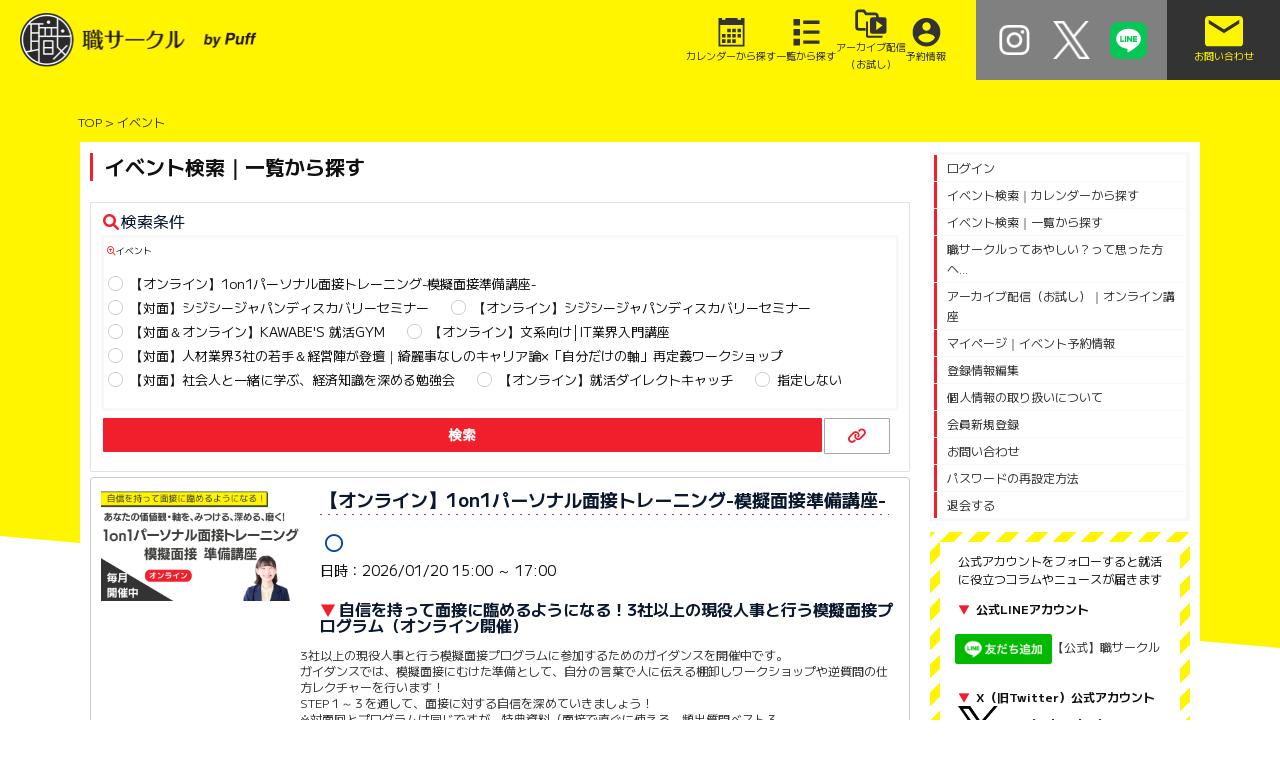

--- FILE ---
content_type: text/html; charset=UTF-8
request_url: https://eipro.jp/shokucircle/eventTexts/index?data%5Bconds%5D%5BServiceView%5D%5Bevent_cd_listMatchV%5D=archive002
body_size: 172656
content:
<!DOCTYPE html>
<html>
	<head>
	<!-- Global site tag (gtag.js) - Google Analytics -->
<script async src="https://www.googletagmanager.com/gtag/js?id=UA-162677963-1"></script>
<script>
  window.dataLayer = window.dataLayer || [];
  function gtag(){dataLayer.push(arguments);}
  gtag('js', new Date());
  gtag('config', 'G-6SE5ES4G6R');
  gtag('config', 'UA-162677963-1');
<meta name="referrer" content="origin-when-crossorigin">
</script>


<!-- Google Tag Manager -->
<script>(function(w,d,s,l,i){w[l]=w[l]||[];w[l].push({'gtm.start':
new Date().getTime(),event:'gtm.js'});var f=d.getElementsByTagName(s)[0],
j=d.createElement(s),dl=l!='dataLayer'?'&l='+l:'';j.async=true;j.src=
'https://www.googletagmanager.com/gtm.js?id='+i+dl;f.parentNode.insertBefore(j,f);
})(window,document,'script','dataLayer','GTM-54G8FTM');</script>
<!-- End Google Tag Manager -->
<!-- A8.net Tag Manager -->
<script src="//statics.a8.net/a8sales/a8sales.js"></script>
<script src="//statics.a8.net/a8sales/a8crossDomain.js"></script>
<!-- End A8.net Tag Manager -->
<link rel="preconnect" href="https://fonts.googleapis.com">
<link rel="preconnect" href="https://fonts.gstatic.com" crossorigin>
<link href="https://fonts.googleapis.com/css2?family=M+PLUS+1:wght@400;700&display=swap" rel="stylesheet">	<!-- [header]common_header[start] -->
<link href="[data-uri]" type="image/png" rel="icon"><link href="[data-uri]" type="image/png" rel="shortcut icon"><meta http-equiv="Content-Type" content="text/html; charset=utf-8" /><meta name="robots" content="index,follow,noarchive"/><meta name="viewport" content="width=device-width"/><meta name="X-UA-Compatible" content="IE=edge"/><meta name="keywords" content="就活,インターンシップ,自己分析,模擬面接,模擬面接講座,就職活動,就活イベント,自己PR,業界研究,3DAYS,1DAY,職サークル,企業研究,オンライン就活,オンライングループディスカッション"/><meta name="description" content="グループディスカッション対策、筆記試験対策、⾯接対策。あなたの肩にのしかかるその就活準備、３⽇間で解決する「就活筋トレ」ここにあります。但し、誰でも使えるテクニックを教えるわけではありません。⾃分らしい就職活動を⾏うための「⾃分の頭で考え、⾏動するチカラ」、就活の「体幹」を鍛えませんか。個性を活かし、企業が惚れる⾃分になれる無料プログラム。職サークルのイベント予約はこちらから！"/><title>職サークル | イベント予約サイト</title><link rel="preload" type="text/css" href="/common/library/file-compress/compress.php?target=/common/css/app.base.color.css,/common/css/app.base.cursor.css,/common/css/app.base.display.css,/common/css/app.base.font.css,/common/css/app.base.position.css,/common/css/app.base.size.css&amp;cache=1768653020" as="style" onload="this.rel='stylesheet'"/><script type="text/javascript" src="/common/js/app.js?cache=1697524949"></script><script type='text/javascript'>App.Const.USER_AGENT='PC';App.Const.BROWSER='Chrome';App.Const.CLIENT_NAME='shokucircle';App.Const.CLIENT_PRODUCT_TYPE='1';App.Const.MODULE_NAME='Front';App.Const.SITE_DOMAIN='https://eipro.jp/shokucircle/';App.Const.CTRL='EventTexts';App.Const.ACTION='index';App.Const.PARAM_CD='';App.Const.ApiKey = {};App.Const.ApiKey.GoogleMaps='AIzaSyAsNbQ2QGgcEWhP1WbrgqbfYhGloHLZJUo';</script>
<!-- [header]common_header[end] --><!-- [header]module_header[start] -->
<script type='text/javascript' src='/common/library/file-compress/compress.php?target=/common/library/jQuery1.11.1/jquery.min.js,/common/js/app.base.000.jquery-extension.js,/common/js/app.base.001.type.js,/common/js/app.base.002.str.js,/common/js/app.base.003.math.js,/common/js/app.base.004.date.js,/common/js/app.base.005.format.js,/common/js/app.base.006.ajax.js,/common/js/app.base.007.display.js,/common/js/app.base.500.device.js,/common/js/app.base.501.display-util.js,/common/js/app.base.502.form.js,/common/js/app.base.503.auth.js&cache=1768653020&cache=1768653020' ></script>
<link rel="preload" type="text/css" href="/common/library/file-compress/compress.php?target=/common/css/app.base.501.display-util.css&amp;cache=1768653020" as="style" onload="this.rel='stylesheet'"/><script type='text/javascript' src='/common/library/file-compress/compress.php?target=/common/js/app.extra.pagetop-motion.js,/common/js/app.extra.ajax-paging.js,/common/js/app.extra.zip-address.js,/common/js/app.extra.ajax-resolve.js,/common/js/app.extra.multiple-input.js&cache=1768653020&cache=1768653020' async="async"></script>
<script type="text/javascript" src="/common/library/Modernizr-2.7.1/modernizr-custom.js?cache=1503025414" async="async"></script><link rel="preload" type="text/css" href="/common/library/Font-Awesome-6.0.0-beta2/css/fontawesome.min.css?cache=1639471696" as="style" onload="this.rel='stylesheet'"/><link rel="preload" type="text/css" href="/common/library/Font-Awesome-6.0.0-beta2/css/solid.min.css?cache=1639471696" as="style" onload="this.rel='stylesheet'"/><link rel="preload" type="text/css" href="/common/library/Font-Awesome-6.0.0-beta2/css/regular.min.css?cache=1639471697" as="style" onload="this.rel='stylesheet'"/><link rel="preload" type="text/css" href="/common/library/Font-Awesome-6.0.0-beta2/css/brands.min.css?cache=1639471696" as="style" onload="this.rel='stylesheet'"/><link rel="preload" type="text/css" href="/common/css/app.lib.fontawesome.css?cache=1639471697" as="style" onload="this.rel='stylesheet'"/><link rel="preload" type="text/css" href="/common/library/Font-Awesome-EIPrO/css/eipro.css?cache=1639471696" as="style" onload="this.rel='stylesheet'"/><script type='text/javascript' src='/common/library/file-compress/compress.php?target=/common/library/moment-2.22.2/moment-with-locales.min.js,/common/library/fullcalendar-3.9.0/fullcalendar.js,/common/library/fullcalendar-3.9.0/locale-all.js,/common/library/fullcalendar-scheduler-1.9.4/scheduler.js&cache=1768653020&cache=1768653020' async="async"></script>
<link rel="preload" type="text/css" href="/common/library/jquery.bxslider/jquery.bxslider.min.css?cache=1503025411" as="style" onload="this.rel='stylesheet'"/><script type="text/javascript" src="/common/library/jquery.bxslider/jquery.bxslider.min.js?cache=1503025411"></script><link rel="preload" type="text/css" href="/common/library/flatpickr-master/dist/flatpickr.min.css?cache=1503025405" as="style" onload="this.rel='stylesheet'"/><script type="text/javascript" src="/common/library/flatpickr-master/dist/flatpickr.min.js?cache=1503025406" async="async"></script><script type="text/javascript" src="/common/library/select2-4.0.13/js/select2.min.js?cache=1594710684"></script><script type="text/javascript" src="/common/js/app.lib.select2-4.0.13.boot.js?cache=1759112023"></script><script type="text/javascript" src="/common/js/app.extra.fullcalendar.js?cache=1684158120"></script><script type="text/javascript" src="/common/js/app.lib.elements.parts.fullcalendar_contol_bar.js?cache=1688973765"></script><script type='text/javascript' src='/common/library/file-compress/compress.php?target=/module/Front/js/app.module.front.form.boot.js,/module/Front/js/app.module.front.fullcalendar-3.9.0.boot.js,/module/Front/js/app.module.front.jquery.bxslider.boot.js,/module/Front/js/app.module.front.flatpickr.boot.js,/module/Front/js/app.module.front.order.js,/module/Front/js/app.module.front.display.js&cache=1768653020&cache=1768653020' async="async"></script>
<link rel="preload" type="text/css" href="/common/library/file-compress/compress.php?target=/module/Front/css/app.module.front.fullcalendar-3.9.0.boot.css,/module/Front/css/app.module.front.jquery.bxslider.boot.css,/module/Front/css/app.module.front.order.css,/module/Front/css/responsee.css,/module/Front/css/template-style.css,/module/Front/css/front.css,/module/Front/css/front.table.css,/module/Front/css/front.button.css,/module/Front/css/front.form.css&amp;cache=1768653020" as="style" onload="this.rel='stylesheet'"/>
<script type='text/javascript'>App.Module.Front.Const.CALENDAR_DISPLAY_TYPE='1';App.Module.Front.Const.CALENDAR_DISPLAY_TYPE_MONTH='1';App.Module.Front.Const.CALENDAR_DISPLAY_TYPE_WEEK='2';App.Module.Front.Const.CALENDAR_DISPLAY_TYPE_DAY='3';App.Module.Front.Const.CALENDAR_SEPARATE_TYPE='30';App.Module.Front.Const.CALENDAR_DISPLAY_AMOUNT='10';App.Module.Front.Const.CALENDAR_DATE_TYPE='1';App.Module.Front.Const.CALENDAR_DISPLAY_START_HOUR_TYPE='9';App.Module.Front.Const.CALENDAR_DISPLAY_END_HOUR_TYPE='22';App.Module.Front.Const.CALENDAR_SELECT_ACTION_NONE='0';App.Module.Front.Const.CALENDAR_SELECT_ACTION_POPUP='1';App.Module.Front.Const.CALENDAR_SELECT_ACTION_ORDER='2';App.Module.Front.Const.CALENDAR_SELECT_ACTION_DETAIL='3';App.Module.Front.Const.TRANSLATOR_DISPLAY_FLG='';</script>
<style type='text/css'>:root{--config_color:#f01f2c;}body{background:#FFFFFF;}a.front_btn.color_config{background:#f01f2c;border:#f01f2c 1px solid;}button.front_btn.color_config{background:#f01f2c;border:#f01f2c 1px solid;}a.front_btn.color_white_gray:hover{color:#f01f2c;}button.front_btn.color_white_gray:hover{color:#f01f2c;}a:hover {color:#f01f2c;}i.fa{color:#f01f2c;}a.logo span{color:#f01f2c;}#sideMenuList>ul>li>a{border-left:#f01f2c 3px solid;}#sideMenuList>ul>li>a:hover{border-left:#f01f2c 3px solid;}input[type='radio']:checked+label:after,input[type='radio']:not(:checked)+label:after{background:#f01f2c;}input[type='checkbox']:checked+label:after,input[type='checkbox']:not(:checked)+label:after{background:#f01f2c;}h1.page_title{border-left:#f01f2c 3px solid;}ul#iframe-dropdown-menu>li>a:hover{background-color:#f01f2c;}ul#iframe-dropdown-menu>li>a:hover{background-color:#f01f2c;}.fc-agenda-slots td div{height:30px;}.front_base_boder{border-color:#f01f2c;}.front_base_background{background-color:#f01f2c;}.calendar_color_accept_cyclic{background-color:#32CD32;color:#000000;}.calendar_color_accept_cyclic_override{background-color:#008000;color:#FFFFFF;}.calendar_color_accept_divided{background-color:#1E90FF;color:#FFFFFF;}.calendar_color_accept_divided_override{background-color:#0456A8;color:#FFFFFF;}.calendar_color_accept_once{background-color:#FEA500;color:#000000;}.calendar_color_stop{background-color:#FF0000;color:#FFFFFF;}.calendar_color_cancel{background-color:#808080;color:#000000;}.calendar_color_registed{background-color:#1E90FF;color:#FFFFFF;}.calendar_color_editing{background-color:#32CD32;color:#000000;}.calendar_color_orderable{background-color:#1E90FF;color:#FFFFFF;}.calendar_color_no_orderable{background-color:#C0C0C0;color:#000000;}.calendar_color_cancel_waitable{background-color:#1ec8ff;color:#000000;}</style>
<script>
$(function () {
  $(".menu_btn").click(function(){
    $(".menu_btn").toggleClass("active");
  });
  $(".menu_btn").click(function(){
    $(".navigation").toggleClass("open");
  });
});
</script><style>
/*
 * File Info: Reset
 * Copyright: 
*/
/***
    The new CSS reset - version 1.6.1 (last updated 25.5.2022)
    GitHub page: https://github.com/elad2412/the-new-css-reset
***/
/*
    Remove all the styles of the "User-Agent-Stylesheet", except for the 'display' property
    - The "symbol *" part is to solve Firefox SVG sprite bug
 */
/* Preferred box-sizing value */
*,
*::before,
*::after {
  -webkit-box-sizing: border-box;
          box-sizing: border-box;
}

/* Reapply the pointer cursor for anchor tags */
a, button {
  cursor: revert;
}

/* Remove list styles (bullets/numbers) */
header ol, header ul, header menu,
footer ol, footer ul, footer menu,
aside ol, aside ul, aside menu {
  list-style: none;
}

/* For images to not be able to exceed their container */
img {
  max-width: 100%;
}

/* removes spacing between cells in tables */
/* revert the 'white-space' property for textarea elements on Safari */
textarea {
  white-space: revert;
}

/* minimum style to allow to style meter element */
meter {
  -webkit-appearance: revert;
  -moz-appearance: revert;
       appearance: revert;
}

/* reset default text opacity of input placeholder */
/* fix the feature of 'hidden' attribute.
   display:revert; revert to element instead of attribute */
/* revert for bug in Chromium browsers
   - fix for the content editable attribute will work properly. */
:where([contenteditable]:not([contenteditable=false])) {
  -moz-user-modify: read-write;
  -webkit-user-modify: read-write;
  overflow-wrap: break-word;
  -webkit-line-break: after-white-space;
}

/* apply back the draggable feature - exist only in Chromium and Safari */
:where([draggable=true]) {
  -webkit-user-drag: element;
}

/*!
 * File Info: Base
 * Copyright: shoku circle
*/
/*SP版*/
/* ================================================
 * 全体
 * ============================================= */
html {
  font-size: 62.5%;
  /* 16px ×62.5% = 10px */
  scroll-behavior: smooth;
}

body {
  color: #333333;
  font-family: "M PLUS 1", "Hiragino Kaku Gothic ProN", "Hiragino Kaku Gothic Pro", "Hiragino Sans", Meiryo, sans-serif;
  font-size: 1.4rem;
  font-weight: 400;
  line-height: 1.7;
}

p {
  margin-bottom: 1em;
}

a {
  color: #333333;
  cursor: pointer;
}

.article-section img,
header img, footer img,
aside img {
  width: 100%;
  max-width: 100%;
  height: auto;
  vertical-align: middle;
}

/*------------------------
 * utility
 ------------------------*/
.disp_pc {
  display: none;
}

.disp_sp {
  display: block;
}

/*!
 * File Info: Base
 * Copyright: shoku circle
*/
/*pc版*/
@media screen and (min-width: 768px) {
  /* ================================================
  * 全体
  * ============================================= */
  body {
    font-size: 1.6rem;
  }
  /*------------------------
  * utility
  ------------------------*/
  .disp_pc {
    display: block;
  }
  .disp_sp {
    display: none;
  }
}
/*!
 * File Info: Component
 * Copyright: shoku circle
*/
/* ================================================
 * @pagetop_btn
 * ページトップボタン
 * ============================================= */
#pageTop {
  display: block;
  position: fixed;
  background-color: #FFF500;
  border-radius: 50%;
  border: solid 3px #333333;
  width: 44px;
  height: 44px;
  padding: 0;
  bottom: 20px;
  right: 10px;
  text-align: center;
  color: #fff500;
  margin-top: -60px;
  margin-left: auto;
}
#pageTop::before {
  position: absolute;
  content: "";
  top: 41%;
  left: 57%;
  width: 12px;
  height: 12px;
  border-top: solid 3px #333333;
  border-right: solid 3px #333333;
  -webkit-transform: rotate(-45deg) translate(-50%, -50%);
          transform: rotate(-45deg) translate(-50%, -50%);
}
#pageTop:hover {
  background: #FFF500;
  opacity: 0.7;
}

@media screen and (min-width: 768px) {
  #pageTop {
    width: 60px;
    height: 60px;
    bottom: 20px;
    right: 10px;
    margin-top: -100px;
  }
  #pageTop::before {
    top: 44%;
    left: 57%;
    width: 16px;
    height: 16px;
  }
}
/* ================================================
 * @header
 * ヘッダー
 * ============================================= */
/*SP版*/
header.mgn20B {
  display: none !important;
}

#switchBtnArea {
  display: none;
}

header {
  position: fixed;
  top: 0;
  left: 0;
  width: 100%;
  height: 60px;
  padding: 10px 0;
  background-color: #FFF500;
  z-index: 997;
}
header .conpany_logo a {
  padding: 20px;
}
header img {
  width: 177px;
}

.menu_btn {
  position: absolute;
  width: 60px;
  height: 60px;
  top: 0;
  right: 0;
  border: none;
  background-color: #333333;
  z-index: 999;
}
.menu_btn span {
  position: absolute;
  left: 50%;
  width: 30px;
  height: 4px;
  -webkit-transform: translateX(-50%);
          transform: translateX(-50%);
  background-color: #FFF500;
  -webkit-transition: 0.4s all;
  transition: 0.4s all;
}
.menu_btn span:first-child {
  top: 21px;
}
.menu_btn span:last-child {
  bottom: 21px;
}
.menu_btn.active span:first-child {
  -webkit-transform: translateX(-50%) rotate(30deg);
          transform: translateX(-50%) rotate(30deg);
  top: 28px;
}
.menu_btn.active span:last-of-type {
  -webkit-transform: translateX(-50%) rotate(-30deg);
          transform: translateX(-50%) rotate(-30deg);
  bottom: 28px;
}

nav {
  margin-top: 0;
}

nav:after {
  display: none;
}

.navigation {
  position: fixed;
  top: 60px;
  left: 0;
  width: 100%;
  height: calc(100% - 60px);
  -webkit-transform: translateX(100%);
          transform: translateX(100%);
  z-index: 998;
  -webkit-transition: all 0.2s ease-out;
  transition: all 0.2s ease-out;
  background-color: #fff;
  overflow: hidden;
}
.navigation::before {
  position: absolute;
  content: "";
  top: 0;
  left: 0;
  top: -20px;
  left: 0;
  width: 100%;
  height: 75%;
  -webkit-transform: skewY(5deg);
          transform: skewY(5deg);
  background-color: #FFF500;
}
.navigation.open {
  -webkit-transform: translate(0);
          transform: translate(0);
}
.navigation .menu {
  position: absolute;
  display: -webkit-box;
  display: -ms-flexbox;
  display: flex;
  -ms-flex-wrap: wrap;
      flex-wrap: wrap;
  gap: 15px;
  top: calc((100% - 160px) / 2);
  -webkit-transform: translateY(-50%);
          transform: translateY(-50%);
  padding: 0 30px;
}
.navigation .menu > li {
  position: relative;
  width: calc((100vw - 90px) / 2);
  height: 21vh;
  text-align: center;
  background-color: #F2F2F3;
}
.navigation .menu > li a {
  display: -webkit-box;
  display: -ms-flexbox;
  display: flex;
  -webkit-box-orient: vertical;
  -webkit-box-direction: normal;
      -ms-flex-direction: column;
          flex-direction: column;
  -webkit-box-pack: center;
      -ms-flex-pack: center;
          justify-content: center;
  height: 21vh;
}
.navigation .menu > li img {
  width: 70px;
}
.navigation .fixed {
  position: fixed;
  bottom: 0;
}
.navigation .fixed .nav_sns {
  height: 80px;
  display: -webkit-box;
  display: -ms-flexbox;
  display: flex;
  gap: 10px;
  padding: 0;
}
.navigation .fixed .nav_sns li {
  display: -webkit-box;
  display: -ms-flexbox;
  display: flex;
  -webkit-box-orient: vertical;
  -webkit-box-direction: normal;
      -ms-flex-direction: column;
          flex-direction: column;
  -webkit-box-pack: center;
      -ms-flex-pack: center;
          justify-content: center;
  width: calc((100vw - 20px) / 3);
  text-align: center;
  background-color: #808080;
}
.navigation .fixed .nav_sns li a {
  padding: 25px;
}
.navigation .fixed .nav_sns li img {
  width: 37px;
}
.navigation .fixed .nav_sns li img.sns_line {
  width: 40px;
}
.navigation .fixed .nav_contact {
  display: -webkit-box;
  display: -ms-flexbox;
  display: flex;
  -webkit-box-orient: vertical;
  -webkit-box-direction: normal;
      -ms-flex-direction: column;
          flex-direction: column;
  -webkit-box-pack: center;
      -ms-flex-pack: center;
          justify-content: center;
  height: 80px;
  text-align: center;
  background-color: #333333;
}
.navigation .fixed .nav_contact a {
  display: -webkit-box;
  display: -ms-flexbox;
  display: flex;
  -webkit-box-pack: center;
      -ms-flex-pack: center;
          justify-content: center;
  font-size: 1.6rem;
  color: #FFF500;
  padding: 24px;
}
.navigation .fixed .nav_contact a img {
  width: 38px;
}
.navigation .fixed .nav_contact a div {
  padding-left: 16px;
}

.content_tree {
  position: relative;
  font-size: 1.2rem;
  max-width: 1140px;
  padding: 74px 0.625em 10px;
  margin: 0 auto;
}
.content_tree::before {
  position: absolute;
  content: "";
  top: 0;
  left: 0;
  width: 100%;
  height: 75vh;
  -webkit-transform: skewY(5deg);
          transform: skewY(5deg);
  background-color: #FFF500;
  z-index: -1;
}

/*tablet版*/
@media screen and (min-width: 768px) {
  header {
    display: -webkit-box;
    display: -ms-flexbox;
    display: flex;
    -webkit-box-pack: justify;
        -ms-flex-pack: justify;
            justify-content: space-between;
    height: 80px;
    padding: 0;
  }
  header .conpany_logo {
    margin: 13px 0;
  }
  header .conpany_logo img {
    width: 22vw;
  }
  nav {
    margin-top: 0;
  }
  .navigation {
    display: -webkit-box;
    display: -ms-flexbox;
    display: flex;
    position: static;
    width: -webkit-fit-content;
    width: -moz-fit-content;
    width: fit-content;
    height: 80px;
    -webkit-transform: translate(0);
            transform: translate(0);
    background-color: transparent;
  }
  .navigation::before {
    display: none;
  }
  .navigation.disp_sp {
    display: none;
  }
  .navigation .menu {
    position: static;
    gap: 2.2vw;
    -webkit-box-align: center;
        -ms-flex-align: center;
            align-items: center;
    -webkit-transform: translateY(0);
            transform: translateY(0);
  }
  .navigation .menu > li {
    position: static;
    width: -webkit-fit-content;
    width: -moz-fit-content;
    width: fit-content;
    height: -webkit-fit-content;
    height: -moz-fit-content;
    height: fit-content;
    background-color: transparent;
  }
  .navigation .menu > li a {
    height: auto;
  }
  .navigation .menu > li a img {
    width: 37px;
  }
  .navigation .menu > li a div:last-of-type {
    display: none;
    font-size: 1rem;
  }
  .navigation .sns {
    display: -webkit-box;
    display: -ms-flexbox;
    display: flex;
    -webkit-box-align: center;
        -ms-flex-align: center;
            align-items: center;
    background-color: #808080;
    padding: 0;
  }
  .navigation .sns a {
    padding: 10px;
  }
  .navigation .sns a img {
    width: 37px;
  }
  .navigation .contact {
    display: -webkit-box;
    display: -ms-flexbox;
    display: flex;
    -webkit-box-orient: vertical;
    -webkit-box-direction: normal;
        -ms-flex-direction: column;
            flex-direction: column;
    -webkit-box-pack: center;
        -ms-flex-pack: center;
            justify-content: center;
    width: 10vw;
    -webkit-box-align: center;
        -ms-flex-align: center;
            align-items: center;
    text-align: center;
    background-color: #333333;
  }
  .navigation .contact a {
    font-size: 1rem;
    color: #FFF500;
    padding: 16px 4px;
  }
  .navigation .contact a img {
    width: 3.6vw;
  }
  .navigation .contact a div {
    padding-left: 0;
  }
  .content_tree {
    padding: 112px 0.625em 0;
    margin: 0 auto 10px;
  }
  .content_tree::before {
    top: 0;
    left: 50%;
    width: 100vw;
    height: 90vh;
    -webkit-transform: skewY(5deg) translateX(-50%);
            transform: skewY(5deg) translateX(-50%);
    background-color: #FFF500;
    z-index: -1;
  }
}
/*pc版*/
@media screen and (min-width: 1040px) {
  header .conpany_logo img {
    width: 237px;
  }
  .navigation .menu {
    gap: 30px;
  }
  .navigation .menu > li {
    position: static;
    width: -webkit-fit-content;
    width: -moz-fit-content;
    width: fit-content;
    height: -webkit-fit-content;
    height: -moz-fit-content;
    height: fit-content;
    background-color: transparent;
  }
  .navigation .menu > li a div:last-of-type {
    display: block;
  }
  .navigation .sns {
    padding: 10px;
  }
  .navigation .contact {
    width: 113px;
  }
  .navigation .contact a {
    padding: 16px 26px;
  }
  .navigation .contact a img {
    width: 38px;
  }
}
/* ================================================
 * @side bar
 * サイドバー
 * ============================================= */
/*SP版*/
.article-section aside p {
  font-size: 1.4rem;
  position: relative;
  z-index: 3;
}
.article-section aside .box {
  position: relative;
  margin-bottom: 24px;
  z-index: 3;
}
.article-section aside .box:last-of-type {
  margin-bottom: 0;
}
.article-section aside p.title {
  font-size: 14px;
  font-weight: bold;
  orphans: 2;
  margin-bottom: 16px;
}
.article-section aside p.title span {
  color: #F01F2C;
  padding-right: 6px;
}
.article-section aside .event {
  display: block;
  margin-bottom: 10px;
}
.article-section aside .sns_wrapper {
  padding: 20px 25px;
  position: relative;
  margin-bottom: 16px;
  z-index: 3;
}
.article-section aside .sns_wrapper:before {
  content: "";
  position: absolute;
  top: 10px;
  bottom: 10px;
  left: 10px;
  right: 10px;
  background: #fff;
  z-index: 2;
}
.article-section aside .sns_wrapper:after {
  content: "";
  position: absolute;
  top: 0;
  bottom: 0;
  left: 0;
  right: 0;
  background: repeating-linear-gradient(-45deg, #fff, #fff 10px, #FFF500 0, #FFF500 20px);
  z-index: 1;
}
.article-section aside .sns_wrapper .sns_line {
  font-size: 14px;
}
.article-section aside .sns_wrapper .sns_line img {
  width: auto;
  height: 30px;
}
.article-section aside .sns_wrapper .sns_twitter {
  font-size: 1.6rem;
}
.article-section aside .sns_wrapper .sns_twitter img {
  width: auto;
  height: 30px;
  margin-right: 14px;
}
.article-section aside .sns_wrapper .sns_insta {
  font-size: 1.6rem;
}
.article-section aside .sns_wrapper .sns_insta img {
  margin-right: 14px;
}

#sideMenuList > ul > li > a {
  font-size: 14px;
  white-space: break-spaces;
}

/*pc版*/
@media screen and (min-width: 768px) {
  .article-section aside p {
    font-size: 1.2rem;
  }
  .article-section aside p.title {
    font-size: 12px;
  }
  .article-section aside .sns_wrapper .sns_line {
    font-size: 12px;
  }
  .article-section aside .sns_wrapper .sns_twitter {
    font-size: 1.5rem;
  }
  .article-section aside .sns_wrapper .sns_insta {
    font-size: 1.5rem;
  }
  #sideMenuList > ul > li > a {
    font-size: 12px;
  }
}
/* ================================================
 * @footer
 * フッター
 * ============================================= */
/*SP版*/
footer {
  font-size: 1.2rem;
  font-weight: bold;
  background-color: #F2F2F3;
  padding: 0;
}
footer .footer {
  width: 100%;
  padding: 20px;
}
footer .footer .conpany_logo {
  width: 100%;
  max-width: 175px;
  padding-bottom: 8px;
}
footer .footer .menu.disp_pc {
  display: none;
}
footer .footer p {
  font-size: 1.2rem;
  text-align: left;
  margin-bottom: 0;
}
footer .copy {
  color: #FFF500;
  font-weight: bold;
  background-color: #808080;
}
footer .copy .copy_wrapper {
  padding: 20px;
}
footer .copy small {
  display: block;
  text-align: center;
}
footer .copy .sns_contact {
  display: none;
}

/*pc版*/
@media screen and (min-width: 768px) {
  footer .footer {
    max-width: 1140px;
    margin: 0 auto;
    display: -webkit-box;
    display: -ms-flexbox;
    display: flex;
    -webkit-box-pack: justify;
        -ms-flex-pack: justify;
            justify-content: space-between;
    -webkit-box-align: center;
        -ms-flex-align: center;
            align-items: center;
  }
  footer .footer .menu.disp_pc {
    display: -webkit-box;
    display: -ms-flexbox;
    display: flex;
    gap: 30px;
  }
  footer .footer .menu.disp_pc > li {
    text-align: center;
  }
  footer .footer .menu.disp_pc > li a {
    font-weight: normal;
    font-size: 10px;
  }
  footer .footer .menu.disp_pc > li a img {
    width: 37px;
  }
  footer .footer .menu.disp_pc > li a div {
    font-size: 1rem;
  }
  footer .copy .copy_wrapper {
    display: -webkit-box;
    display: -ms-flexbox;
    display: flex;
    -webkit-box-pack: justify;
        -ms-flex-pack: justify;
            justify-content: space-between;
    -webkit-box-align: center;
        -ms-flex-align: center;
            align-items: center;
    max-width: 1140px;
    padding: 0 20px;
    margin: 0 auto;
  }
  footer .copy .copy_wrapper small {
    text-align: left;
  }
  footer .copy .copy_wrapper .sns_contact {
    display: -webkit-box;
    display: -ms-flexbox;
    display: flex;
    top: 0;
    right: 0;
  }
  footer .copy .copy_wrapper .sns_contact .sns {
    display: -webkit-box;
    display: -ms-flexbox;
    display: flex;
    -webkit-box-align: center;
        -ms-flex-align: center;
            align-items: center;
    background-color: #808080;
    padding-right: 10px;
  }
  footer .copy .copy_wrapper .sns_contact .sns a {
    padding: 10px;
  }
  footer .copy .copy_wrapper .sns_contact .sns a img {
    width: 37px;
  }
  footer .copy .copy_wrapper .sns_contact .contact {
    display: -webkit-box;
    display: -ms-flexbox;
    display: flex;
    -webkit-box-pack: center;
        -ms-flex-pack: center;
            justify-content: center;
    width: 197px;
    -webkit-box-align: center;
        -ms-flex-align: center;
            align-items: center;
    text-align: center;
    background-color: #333333;
  }
  footer .copy .copy_wrapper .sns_contact .contact a {
    display: -webkit-box;
    display: -ms-flexbox;
    display: flex;
    -webkit-box-pack: center;
        -ms-flex-pack: center;
            justify-content: center;
    -webkit-box-align: center;
        -ms-flex-align: center;
            align-items: center;
    font-size: 1.2rem;
    color: #FFF500;
    padding: 14px 6px;
  }
  footer .copy .copy_wrapper .sns_contact .contact a img {
    width: 50px;
    padding-right: 12px;
  }
  footer .copy .copy_wrapper .sns_contact .contact a div {
    padding-left: 16px;
  }
}
/* ================================================
 * @event
 * イベント一覧
 * ============================================= */
.article-section .external-events .post-text p {
  font-size: 1.2rem;
}

.external-events h2 {
  font-size: 1.6rem;
  font-weight: bold;
  padding-bottom: 4px;
  background-image: linear-gradient(to right, #F01F2C, #F01F2C 2px, transparent 2px, transparent 8px);
  background-size: 8px 1px;
  background-position: left bottom;
  background-repeat: repeat-x;
}
.external-events h3 {
  font-size: 1.4rem;
  font-weight: bold;
  padding-top: 0;
  margin: 14px 0;
}
.external-events h3::before {
  content: "▼";
  color: #F01F2C;
  padding-right: 0.2em;
}

/*pc版*/
@media screen and (min-width: 768px) {
  .article-section .external-events .post-text p {
    font-size: 1.4rem;
  }
  .external-events div.service_icon_list {
    margin-top: 10px;
    margin-left: 20px;
  }
  .external-events h2 {
    font-size: 1.8rem;
    font-weight: bold;
    margin-top: 10px;
    margin-left: 20px;
  }
  .external-events h3 {
    font-size: 1.6rem;
    font-weight: bold;
    margin-top: 20px;
    margin-left: 20px;
  }
  .external-events p {
    margin-left: 20px;
  }
}
/*!
 * File Info: common
 * Copyright: shoku circle
*/
.size-768 .line {
  max-width: 100%;
  padding: 0;
}

.margin {
  margin: 0 auto;
  max-width: 1140px;
  padding: 0 0.625em;
}

.margin > .l-9 {
  background-color: #fff;
  padding-top: 1px;
}

.margin > .l-3 {
  background-color: #fff;
}

@media screen and (min-width: 768px) {
  .margin {
    display: -webkit-box;
    display: -ms-flexbox;
    display: flex;
  }
  .margin > .l-9 {
    width: 75%;
  }
  .margin > .l-3 {
    width: 25%;
  }
}
.article-section h1.page_title {
  font-weight: bold;
  font-size: 1.8rem;
  text-align: left;
  border-left: #f01f2c 3px solid;
  line-height: 1.4em;
  padding-left: 0.625em;
  margin-top: 10px;
}
.article-section p {
  font-size: 1.4rem;
}
.article-section .event_area p strong {
  font-size: 1.8rem;
  font-weight: bold;
}
.article-section .event_area .page_top {
  display: -webkit-box;
  display: -ms-flexbox;
  display: flex;
  padding-top: 20px;
}
.article-section .event_area .page_top .lead_wrapper {
  -webkit-box-flex: 1;
      -ms-flex: 1 1 auto;
          flex: 1 1 auto;
  margin-right: 13px;
}
.article-section .event_area .page_top .lead_wrapper p.lead {
  font-size: 1.6rem;
  font-weight: bold;
}
.article-section .event_area .page_top .on_off {
  -webkit-box-flex: 0;
      -ms-flex: 0 0 71px;
          flex: 0 0 71px;
}
.article-section .event_area .page_top .on_off div {
  display: inline-block;
  width: 71px;
  font-size: 1.2rem;
  text-align: center;
  color: #fff;
  border-radius: 1rem;
  background-color: #F01F2C;
  margin-bottom: 6px;
}
.article-section .event_area .down_wrapper {
  text-align: center;
  padding-top: 10px;
}
.article-section .event_area .down {
  position: relative;
  display: inline-block;
  font-weight: bold;
  font-size: 1.4rem;
  border: solid 4px #F01F2C;
  padding: 12px 55px 12px 20px;
}
.article-section .event_area .down span {
  color: #F01F2C;
  padding-left: 6px;
}
.article-section .event_area .down::before {
  position: absolute;
  content: "";
  display: inline-block;
  background-image: url(https://shokucircle.jp/eipro/img/svg/woman.svg);
  background-size: contain;
  background-repeat: no-repeat;
  bottom: -4px;
  right: 0;
  width: 47px;
  height: 63px;
}
.article-section .event_area h2.sectitle {
  font-size: 1.6rem;
  font-weight: bold;
  padding-top: 28px;
  margin-bottom: 20px;
  line-height: 2;
}
.article-section .event_area h2.sectitle span {
  border-bottom: solid 6px #F01F2C;
}
.article-section .event_area h3 {
  font-size: 1.4rem;
  font-weight: bold;
  padding-top: 14px;
  margin-bottom: 14px;
}
.article-section .event_area h3.secsubtitle {
  padding-left: 1.2em;
  text-indent: -1.2em;
}
.article-section .event_area h3.secsubtitle::before {
  content: "▼";
  color: #F01F2C;
  padding-right: 0.2em;
}
.article-section .event_area .caution {
  font-size: 1.2rem;
  color: #F01F2C;
}
.article-section .event_area ul, .article-section .event_area ol {
  padding-left: 20px;
}
.article-section .event_area ul li, .article-section .event_area ol li {
  font-size: 1.4rem;
}
.article-section .event_area .voice_box {
  display: -webkit-box;
  display: -ms-flexbox;
  display: flex;
  -webkit-box-align: start;
      -ms-flex-align: start;
          align-items: flex-start;
  margin-bottom: 16px;
}
.article-section .event_area .voice_box .someone {
  width: 56px;
}
.article-section .event_area .voice_box .voice_text {
  padding-left: 18px;
}
.article-section .event_area .voice_box .voice_text h4.voice_title {
  font-size: 1.2rem;
  margin-bottom: 4px;
}
.article-section .event_area .voice_box .voice_text div.voice_body {
  position: relative;
  border: solid 1px #F01F2C;
  padding: 5px;
}
.article-section .event_area .voice_box .voice_text div.voice_body p {
  font-size: 1.2rem;
}
.article-section .event_area .voice_box .voice_text div.voice_body::before {
  position: absolute;
  content: url(https://shokucircle.jp/eipro/img/svg/box_arrow.svg);
  top: -1px;
  left: -14px;
}
.article-section .event_area table.table_design {
  width: 100%;
  border-collapse: separate;
  border-spacing: 9px;
}
.article-section .event_area table.table_design th, .article-section .event_area table.table_design td {
  font-size: 1.4rem;
  padding: 10px 15px;
}
.article-section .event_area table.table_design th {
  font-weight: bold;
  background-color: #FFF500;
}
.article-section .event_area table.table_design td {
  background-color: #F2F2F3;
}
.article-section .event_area .on_button {
  margin-top: -100px;
  padding-top: 100px;
}
.article-section button.front_btn.color_config {
  position: relative;
  width: 100%;
  font-size: 1.8rem;
  font-weight: bold;
  text-align: center;
  color: #333333;
  border: none;
  background-image: url(https://shokucircle.jp/eipro/img/svg/button.svg);
  background-size: contain;
  background-repeat: no-repeat;
  background-position: center;
  background-color: transparent;
  padding: 20px 45px;
  margin-bottom: 60px;
}
.article-section button.front_btn.color_config.paging_search_btn {
  position: unset;
  display: inline-block;
  width: 100%;
  font-size: 14px;
  color: #FFF;
  background-image: none;
  background: #f01f2c;
  border-radius: 1px;
  padding: 1px 6px;
  margin: 2px;
}
.article-section .s-12.l-4.pad2LR.floatRight button.front_btn.color_config {
  font-size: 1.4rem;
  background: #f01f2c;
  color: #FFF;
  border: 1px solid #f01f2c;
  background-image: none;
  border-radius: 1px;
  padding: 1px 6px;
  margin: 2px;
}
.article-section button.front_btn.click_prohibit {
  width: 100%;
  font-size: 1.4rem;
  text-align: center;
  border: solid 1px #F2F2F3;
  background-color: #F2F2F3;
  padding: 1px 6px;
}

@media screen and (min-width: 768px) {
  .article-section h1.page_title {
    font-size: 2rem;
  }
  .article-section .event_area p {
    font-size: 1.6rem;
  }
  .article-section .event_area p strong {
    font-size: 2rem;
  }
  .article-section .event_area .page_top {
    padding-top: 27px;
  }
  .article-section .event_area .page_top .lead_wrapper {
    -webkit-box-flex: 1;
        -ms-flex: 1 1 auto;
            flex: 1 1 auto;
    margin-right: 13px;
  }
  .article-section .event_area .page_top .lead_wrapper p.lead {
    font-size: 1.8rem;
  }
  .article-section .event_area .page_top .on_off {
    display: -webkit-box;
    display: -ms-flexbox;
    display: flex;
    -webkit-box-align: self-start;
        -ms-flex-align: self-start;
            align-items: self-start;
    -webkit-box-flex: unset;
        -ms-flex: unset;
            flex: unset;
  }
  .article-section .event_area .page_top .on_off div {
    margin-right: 16px;
  }
  .article-section .event_area .down_wrapper {
    padding-top: 50px;
  }
  .article-section .event_area .down {
    font-size: 1.6rem;
    padding: 12px 72px 12px 20px;
  }
  .article-section .event_area .down::before {
    width: 64px;
    height: 87px;
  }
  .article-section .event_area h2.sectitle {
    font-size: 1.8rem;
    padding-top: 36px;
    margin-bottom: 22px;
  }
  .article-section .event_area h3 {
    font-size: 1.6rem;
  }
  .article-section .event_area ul li, .article-section .event_area ol li {
    font-size: 1.6rem;
  }
  .article-section .event_area .voice_wrapper {
    display: -webkit-box;
    display: -ms-flexbox;
    display: flex;
    gap: 37px;
  }
  .article-section .event_area .voice_wrapper .voice_box {
    width: calc((100% - 37px) / 2);
  }
  .article-section table.table_design th, .article-section table.table_design td {
    font-size: 1.6rem;
    padding: 8px 10px;
  }
  .article-section button.front_btn.color_config.paging_search_btn {
    margin-top: 2px;
  }
}
</style>





<!-- [header]module_header[end] --><!-- [header]page_header[start] -->
<script type="text/javascript" src="/module/Front/js/app.module.front.elements.btn.search_btn.js?cache=1512353534" async="async"></script><link rel="preload" type="text/css" href="/common/library/fullcalendar-3.9.0/fullcalendar.min.css?cache=1540194842" as="style" onload="this.rel='stylesheet'"/><link rel="preload" type="text/css" href="/common/library/fullcalendar-scheduler-1.9.4/scheduler.min.css?cache=1540194840" as="style" onload="this.rel='stylesheet'"/><link rel="preload" type="text/css" href="/common/library/select2-4.0.13/css/select2.min.css?cache=1594710682" as="style" onload="this.rel='stylesheet'"/><link rel="preload" type="text/css" href="/common/css/app.lib.elements.parts.fullcalendar_contol_bar.css?cache=1705307558" as="style" onload="this.rel='stylesheet'"/><!-- [header]page_header[end] --><!-- [header]client_header[start] -->
<!-- [header]client_header[end] -->	</head>
	<body id='mainBody' class='size-768'>
		<!-- Google Tag Manager (noscript) -->
<noscript><iframe src="https://www.googletagmanager.com/ns.html?id=GTM-54G8FTM"
height="0" width="0" style="display:none;visibility:hidden"></iframe></noscript>
<!-- End Google Tag Manager (noscript) -->

<header>
  <!-- header -->
  <div class="conpany_logo"><a href="https://shokucircle.jp/"><img src="https://shokucircle.jp/eipro/img/png/logo.png" alt="職サークル　by Puff" width="237" height="54"></a></div>
  <!-- header -->

  <!-- menu btn -->
  <button class="menu_btn disp_sp" id="gnavi_toggle" aria-label="メニューボタン" aria-controls="gnav" aria-expanded="false">
    <span aria-hidden="true"></span>
    <span aria-hidden="true"></span>
  </button>
  <!-- /menu btn -->

  <!-- menu sp -->
  <nav class="navigation disp_sp" id="gnav" aria-hidden="true">
    <ul class="menu">
      <li><a href="/shokucircle/eventCalendars/index">
        <div><img src="https://shokucircle.jp/eipro/img/svg/icon_calendar_spmenu_footer.svg" alt="" loading="lazy" width="37" height="30"></div>
        <div>カレンダーから<br class="disp_sp">探す</div>
      </a></li>
      <li><a href="/shokucircle/eventServices/index">
        <div><img src="https://shokucircle.jp/eipro/img/svg/icon_list_spmenu_footer.svg" alt="" loading="lazy" width="37" height="30"></div>
        <div>一覧から探す</div>
      </a></li>
      <li><a href="/shokucircle/terms/view/WPT00000003">
        <div><img src="https://shokucircle.jp/eipro/img/svg/icon_archive_spmenu_footer.svg" alt="" loading="lazy" width="37" height="30"></div>
        <div>アーカイブ配信<br>（お試し）</div>
      </a></li>
      <li><a href="/shokucircle/myPages/index">
        <div><img src="https://shokucircle.jp/eipro/img/svg/icon_information_spmenu_footer.svg" alt="" loading="lazy" width="37" height="30"></div>
        <div>予約情報</div>
      </a></li>
    </ul>
    <div class="fixed">
      <ul class="nav_sns">
        <li><a href="https://www.instagram.com/shukatsu_shokucircle/" target="_blank"><img src="https://shokucircle.jp/eipro/img/png/icon_instagram.png" alt="Instagram" loading="lazy" width="37" height="30"></a></li>
        <li><a id="follow-button" title="Follow @shokucircle on Twitter" href="https://twitter.com/intent/follow?original_referer=https%3A%2F%2Feipro.jp%2F&ref_src=twsrc%5Etfw%7Ctwcamp%5Ebuttonembed%7Ctwterm%5Efollow%7Ctwgr%5Eshokucircle&region=follow_link&screen_name=shokucircle" target="_blank"><img src="https://shokucircle.jp/eipro/img/png/icon_twitter.png" alt="Twitter" loading="lazy" width="37" height="30"></a></li>
        <li><a class="sns_line" href="https://lin.ee/sLb1Rby"><img alt="友だち追加" height="30" src="https://shokucircle.jp/eipro/img/svg/icon_line.svg" class="sns_line"></a></li>
      </ul>
      <div class="nav_contact"><a href="/shokucircle/contacts/add">
        <img src="https://shokucircle.jp/eipro/img/svg/Icon_mail.svg" alt="" loading="lazy" width="38" height="30">
        <div>お問い合わせはこちら</div>
      </a></div>
    </div>
  </nav>
  <!-- /menu sp -->
  <!-- menu pc -->
  <nav class="navigation disp_pc">
    <ul class="menu">
      <li><a href="/shokucircle/eventCalendars/index">
        <div><img src="https://shokucircle.jp/eipro/img/svg/icon_calendar_pcheader.svg" alt="" width="37" height="30"></div>
        <div>カレンダーから探す</div>
      </a></li>
      <li><a href="/shokucircle/eventServices/index">
        <div><img src="https://shokucircle.jp/eipro/img/svg/icon_list_pcheader.svg" alt="" width="37" height="30"></div>
        <div>一覧から探す</div>
      </a></li>
      <li><a href="/shokucircle/terms/view/WPT00000003">
        <div><img src="https://shokucircle.jp/eipro/img/svg/icon_archive_pcheader.svg" alt="" width="37" height="30"></div>
        <div>アーカイブ配信<br>（お試し）</div>
      </a></li>
      <li><a href="/shokucircle/myPages/index">
        <div><img src="https://shokucircle.jp/eipro/img/svg/icon_information_pcheader.svg" alt="" width="37" height="30"></div>
        <div>予約情報</div>
      </a></li>
    </ul>
    <ul class="sns">
      <li><a href="https://www.instagram.com/shukatsu_shokucircle/" target="_blank"><img src="https://shokucircle.jp/eipro/img/png/icon_instagram.png" alt="instagram" width="37" height="30"></a></li>
      <li><a id="follow-button" title="Follow @shokucircle on Twitter" href="https://twitter.com/intent/follow?original_referer=https%3A%2F%2Feipro.jp%2F&ref_src=twsrc%5Etfw%7Ctwcamp%5Ebuttonembed%7Ctwterm%5Efollow%7Ctwgr%5Eshokucircle&region=follow_link&screen_name=shokucircle" target="_blank"><img src="https://shokucircle.jp/eipro/img/png/icon_twitter.png" alt="twitter" width="37" height="30"></a></li>
      <li><a class="sns_line" href="https://lin.ee/sLb1Rby"><img alt="友だち追加" width="40" height="40" src="https://shokucircle.jp/eipro/img/svg/icon_line.svg"></a></li>
    </ul>
    <div class="contact"><a href="/shokucircle/contacts/add">
      <img src="https://shokucircle.jp/eipro/img/svg/Icon_mail.svg" alt="" width="38" height="30">
      <div>お問い合わせ</div>
    </a></div>

  </nav>
  <!-- /menu pc -->
</header>
<div class="content_tree">TOP > イベント</div>											<header class='mgn20B'>
				<div class='line'>
															<nav id='headNavi'>
						<div class='headNaviLeft'>
							<!-- [body]top_logo[start] -->
<a class='logo' href='https://eipro.jp/shokucircle/' target='_self'>
<img alt="" class="csrPointer" src="[data-uri]"></a>
<h1 class='logoComment'></h1>
<!-- [body]top_logo[end] -->						</div>
						<div class='headNaviRight'>
							<div class='top-ul right'>
								<nav id="topMenu">
									<!-- [body]order_menu[start] -->
<ul id='topMenuList'>
			<li>
			<a href='/shokucircle/eventCalendars/index'>
				イベント検索｜カレンダーから探す			</a>
		</li>
			<li>
			<a href='/shokucircle/eventServices/index'>
				イベント検索｜一覧から探す			</a>
		</li>
			<li>
			<a href='/shokucircle/terms/view/WPT00000003'>
				アーカイブ配信（お試し）｜オンライン講座			</a>
		</li>
			<li>
			<a href='/shokucircle/myPages/index'>
				マイページ｜イベント予約情報			</a>
		</li>
	</ul>
<!-- [body]order_menu[end] -->								</nav>
							</div>
						</div>
					</nav>
					<section class="line archive article-section">
						<div id='mypageMenu'>
							<!-- [body]mypage_menu[start] -->
<a href="/shokucircle/auth/login" class="strong2"><span><i aria-hidden="true" class="fa-icon fa-solid fa-fw fa-right-to-bracket"></i>ログイン&nbsp;</span></a><a href="/shokucircle/customers/add" class="strong2"><span><i aria-hidden="true" class="fa-icon fa-solid fa-fw fa-key"></i>会員新規登録&nbsp;</span></a><!-- [body]mypage_menu[end] -->						</div>
					</section>
				</div>
			</header>
						<section class="line archive article-section">
			<div class='margin'>
				<!-- ARTICLES -->
				<div class="s-12 l-9">
					<div>
						
	<h1 class='page_title'>イベント検索｜一覧から探す</h1>

<div class='page-header-area'>
	<div class='aside-block'>
			</div>
</div><!-- common_form[start] -->
<div id='common-form-area'>
	<!-- データ送信用フォームエリア -->
	<form action="/shokucircle/eventTexts/index?data%5Bconds%5D%5BServiceView%5D%5Bevent_cd_listMatchV%5D=archive002" id="ajaxForm" name="ajaxForm" novalidate="novalidate" data-target="_self" data-target-root="/shokucircle/" data-target-ctrl="EventTexts" data-target-action="index" onsubmit="event.returnValue = false; return false;" method="post" accept-charset="utf-8"><div style="display:none;"><input type="hidden" name="_method" value="POST" data-field_name="_method"/></div></form><form action="/shokucircle/eventTexts/index?data%5Bconds%5D%5BServiceView%5D%5Bevent_cd_listMatchV%5D=archive002" id="mainForm" name="mainForm" novalidate="novalidate" data-target="_self" data-target-root="/shokucircle/" data-target-ctrl="EventTexts" data-target-action="index" enctype="multipart/form-data" method="post" accept-charset="utf-8"><div style="display:none;"><input type="hidden" name="_method" value="POST" data-field_name="_method"/></div>	<div id='requiredSubmit' class='requiredSubmit'>
		<input type="hidden" name="action_token" id="actionTokenId" value="696b80db-2ca8-4a32-9e53-91e5c0a8018d" data-field_name="action_token"/><input type="hidden" name="root_action" id="rootActionId" value="index" data-field_name="root_action"/><input type="hidden" name="data[ServiceSlot][id]" id="mainFormSearchTargetId" class="bg-green" data-target-model="ServiceSlot" data-field_name="ServiceSlot.id"/><input type="hidden" name="data[ServiceSlot][cd]" id="mainFormSearchTargetCd" class="bd-purple" data-target-model="ServiceSlot" data-field_name="ServiceSlot.cd"/>	</div>
	<!-- [body]search_partial[start] -->
<div id='search_partial_area' class='external-events-search'>
	<h4><span class='csrDefault'><i aria-hidden="true" class="fa-icon fa-solid fa-fw fa-search"></i>検索条件&nbsp;</span></h4>
<div class='hidden'>
	<button type="button" class="front_btn color_config paging_search_btn ajax">検索</button></div>					<div class='external-event2'>

			
			
							<div class='radio'>
					<dl>
						<dt class='csrDefault'><i aria-hidden="true" class="fa-icon fa-regular fa-fw fa-search-plus"></i>イベント&nbsp;</dt>
						<dd class='sbm multiple-input-group'>
							<p>
								<div class='radio form-radio inline' data-radio-id='696b80dc-79a0-4f42-9ed8-91e5c0a8018d'>
	<input name="data[conds][ServiceView][event_cd_listMatchV]" type="radio" value="1on1-web" data-field_name="conds.ServiceView.event_cd_listMatchV"/>	<label class='radio_label '>
		【オンライン】1on1パーソナル面接トレーニング-模擬面接準備講座-
	</label>
</div><div class='radio form-radio inline' data-radio-id='696b80dc-c4a0-410d-bf3a-91e5c0a8018d'>
	<input name="data[conds][ServiceView][event_cd_listMatchV]" type="radio" value="cgcjapan-discovery-real" data-field_name="conds.ServiceView.event_cd_listMatchV"/>	<label class='radio_label '>
		【対面】シジシージャパンディスカバリーセミナー	</label>
</div><div class='radio form-radio inline' data-radio-id='696b80dc-fa88-4257-8964-91e5c0a8018d'>
	<input name="data[conds][ServiceView][event_cd_listMatchV]" type="radio" value="cgcjapan-discovery-web" data-field_name="conds.ServiceView.event_cd_listMatchV"/>	<label class='radio_label '>
		【オンライン】シジシージャパンディスカバリーセミナー	</label>
</div><div class='radio form-radio inline' data-radio-id='696b80dc-2c88-48c7-81ed-91e5c0a8018d'>
	<input name="data[conds][ServiceView][event_cd_listMatchV]" type="radio" value="kawabegym" data-field_name="conds.ServiceView.event_cd_listMatchV"/>	<label class='radio_label '>
		【対面＆オンライン】KAWABE'S 就活GYM	</label>
</div><div class='radio form-radio inline' data-radio-id='696b80dc-5c94-4acb-a424-91e5c0a8018d'>
	<input name="data[conds][ServiceView][event_cd_listMatchV]" type="radio" value="itjuku" data-field_name="conds.ServiceView.event_cd_listMatchV"/>	<label class='radio_label '>
		【オンライン】文系向け│IT業界入門講座	</label>
</div><div class='radio form-radio inline' data-radio-id='696b80dc-8c3c-49b0-b8a6-91e5c0a8018d'>
	<input name="data[conds][ServiceView][event_cd_listMatchV]" type="radio" value="20260209" data-field_name="conds.ServiceView.event_cd_listMatchV"/>	<label class='radio_label '>
		【対面】人材業界3社の若手＆経営陣が登壇｜綺麗事なしのキャリア論×「自分だけの軸」再定義ワークショップ	</label>
</div><div class='radio form-radio inline' data-radio-id='696b80dc-bb1c-4c69-bbee-91e5c0a8018d'>
	<input name="data[conds][ServiceView][event_cd_listMatchV]" type="radio" value="keizai" data-field_name="conds.ServiceView.event_cd_listMatchV"/>	<label class='radio_label '>
		【対面】社会人と一緒に学ぶ、経済知識を深める勉強会 	</label>
</div><div class='radio form-radio inline' data-radio-id='696b80dc-e934-49e7-9771-91e5c0a8018d'>
	<input name="data[conds][ServiceView][event_cd_listMatchV]" type="radio" value="shukatsuDC2025" data-field_name="conds.ServiceView.event_cd_listMatchV"/>	<label class='radio_label '>
		【オンライン】就活ダイレクトキャッチ 	</label>
</div><div class='radio form-radio inline' data-radio-id='696b80dc-17b0-4dae-be86-91e5c0a8018d'>
	<input name="data[conds][ServiceView][event_cd_listMatchV]" type="radio" value="" data-field_name="conds.ServiceView.event_cd_listMatchV"/>	<label class='radio_label '>
		指定しない	</label>
</div><div class='cf'></div>							</p>
						</dd>
					</dl>
				</div>
			
			
					</div>
	
	<input type="hidden" name="data[conds][ServiceView][cd]" data-field_name="conds.ServiceView.cd"/><input type="hidden" name="data[conds][ServiceView][max_session_dateOver]" data-field_name="conds.ServiceView.max_session_dateOver"/><input type="hidden" name="data[conds][ServiceView][min_session_dateUnder]" data-field_name="conds.ServiceView.min_session_dateUnder"/><div><div class="l-11 s-10"><button type="button" class="front_btn color_config paging_search_btn ajax">検索</button></div><div class="l-1  s-2"><button type="button" class="front_btn front_btn color_white mgn4L" id="front_search_results_conditions_link"><i aria-hidden="true" class="fa-icon fa-solid fa-fw fa-link"></i></button></div><div class='cf'></div></div><div id="search_results_link_dialog" style="display:none;" class="external-events w500 h300"><div class="alignC mgn5B"><i aria-hidden="true" class="fa-icon fa-solid fa-fw fa-link"></i>検索結果URL&nbsp;</div><textarea name="data[dummy]" id="search_results_link_dialog_url" class="wMax h200" style="font-size:15px; font-weight:bold;" data-field_name="dummy"></textarea></div></div>
<!-- [body]search_partial[end] --><div class="table paging paging_manual paging_list">

	<div class='paging_header'></div>

	<ul class='paging_body'></ul>

	<ul class='paging_template template ' style='display:none;'>
		<li>__%result%__</li>
	</ul>
</div><!-- [body]search_options_area[start] -->
<section class="line archive article-section">
	<div class='paging-option-area'>
		<div class='post-text mgn5T'>
			<div class='s-6 l-6'>
				<div class='alignL'>
					<span class='csrDefault'>
						&nbsp;Showing&nbsp;<span class='paging_start'>0</span>
						&nbsp;to&nbsp;<span class='paging_end csrDefault'>0</span>
						&nbsp;of&nbsp;<span class='paging_total'>0</span>
						&nbsp;entries
					</span>
				</div>
			</div>
			<div class='s-6 l-6'>
				<div class='alignR'>
					<a class='paging_search_prev ajax page-top-motion csrPointer' data-top-motion-speed='300' tabindex='0'>&nbsp;Previous&nbsp;</a>
					<a class='paging_search_next ajax page-top-motion csrPointer' data-top-motion-speed='300' tabindex='0'>&nbsp;Next&nbsp;</a>
					<div class='cf'></div>				</div>
			</div>
			<div style='display:none;'>
				<label>
					<select name="data[limit]" size="1" class="paging_results_limit ajax paging_current_limit" style="width:60px !important; padding: 4px !important;" data-field_name="limit">
<option value="0" selected="selected">25</option>
<option value="1">50</option>
<option value="2">100</option>
<option value="3">250</option>
<option value="4">500</option>
<option value="5">1000</option>
</select>				</label>
				<input type="hidden" name="data[page]" class="paging_current_page" value="1" data-field_name="page"/>			</div>
		</div>
	</div>
</section>
<!-- [body]search_options_area[end] --><div id="deactivatedInputs" class="deactivatedInputs _hidden"></div></form></div>
<div id='other-forms-area'>
<!-- その他用フォームエリア -->
	<form action="/shokucircle/eventTexts/index?data%5Bconds%5D%5BServiceView%5D%5Bevent_cd_listMatchV%5D=archive002" id="spareForm" class="form-submit-closed" name="spareForm" novalidate="novalidate" data-target="_self" data-target-root="/shokucircle/" data-target-ctrl="EventTexts" data-target-action="index" enctype="multipart/form-data" method="post" accept-charset="utf-8"><div style="display:none;"><input type="hidden" name="_method" value="POST" data-field_name="_method"/></div></form><form action="/shokucircle/eventTexts/index?data%5Bconds%5D%5BServiceView%5D%5Bevent_cd_listMatchV%5D=archive002" id="noSubmitForm" class="form-submit-closed" method="post" accept-charset="utf-8"><div style="display:none;"><input type="hidden" name="_method" value="POST" data-field_name="_method"/></div><input type="hidden" name="data[__ctrl]" id="pageCtrl" value="EventTexts" data-field_name="__ctrl"/><input type="hidden" name="data[__action]" id="pageAction" value="index" data-field_name="__action"/><input type="hidden" name="data[__paramCd]" id="pageParamCd" data-field_name="__paramCd"/><input type="hidden" name="data[__main_form_use_flg]" id="mainFormUseFlg" value="1" data-field_name="__main_form_use_flg"/><input type="hidden" name="data[__main_form_activate_flg]" id="mainFormActivateFlg" value="1" data-field_name="__main_form_activate_flg"/></form></div>
<div class='cf'></div><!-- common_form[end] --><!-- [Front]module_parts[start] -->
<!-- no_login_order_dialog[start] -->
<div id='no_login_order_dialog' class='external-events w500' style='display: none;'>
	<form class='ajaxLoginForm' id='no_login_order_form'>
		<article class="line">
			<div class='s-12 l-3 ichi_left'>
				<span class='displayTable required_infomation'>
	<span class='red csrDefault displayTableCell required_asterisk'>＊</span>
			<span class='displayTableCell'>ログイン用メールアドレス</span>
	</span>			</div>
			<div class='s-12 l-9'>
				<input name="data[CustomerAuth][login_id]" id="login_order_login_id" autocomplete="off" autocapitalize="off" autocorrect="off" type="text" data-field_name="CustomerAuth.login_id"/>			</div>
			<div class='s-12 l-3 ichi_left'>
				<span class='displayTable required_infomation'>
	<span class='red csrDefault displayTableCell required_asterisk'>＊</span>
			<span class='displayTableCell'>パスワード</span>
	</span>			</div>
			<div class='s-12 l-9'>
				<input name="data[CustomerAuth][login_password]" id="login_order_login_pw" type="password" autocomplete="off" autocapitalize="off" autocorrect="off" maxlength="30" data-field_name="CustomerAuth.login_password"/>			</div>
			<div class='alignC'>
				<button type='button' id='login_order'         class='front_btn color_config         '><span class="omit_outer"><span class="omit_inner">ログイン</span></span></button>
				<button type='button' id='login_order_loading' class='front_btn click_prohibit hidden'><span class="omit_outer"><span class="omit_inner">認証中<i aria-hidden="true" class="fa-icon fa-solid fa-fw fa-arrows-rotate fa-spin"></i></span></span></button>
				<span class='fs12'>
					<span class="omit_outer"><span class="omit_inner"><a href="/shokucircle/passwordReissues/add">パスワードを忘れた方はこちら</a></span></span>				</span>
			</div>
			<div class="regist_available_area">
				<div class="s-12"><hr class='emboss'></div>				<div class='login_require_service_display_area'>
					<div class='s-12 l-12 alignC pad2LR'>
						<button class='auth_order_btn_cls front_btn color_white_gray'>
							<span class="omit_outer"><span class="omit_inner"><i aria-hidden="true" class="fa-icon fa-solid fa-fw fa-leaf"></i>会員登録して予約&nbsp;</span></span>						</button>
					</div>
				</div>
				<div class='no_login_require_service_display_area'>
					<div class='s-12 l-6 alignC pad2LR'>
						<button class='auth_order_btn_cls front_btn color_white_gray'>
							<span class="omit_outer"><span class="omit_inner"><i aria-hidden="true" class="fa-icon fa-solid fa-fw fa-leaf"></i>会員登録して予約&nbsp;</span></span>						</button>
					</div>
					<div class='s-12 l-6 alignC pad2LR'>
						<button class='no_auth_order_btn_cls front_btn color_white_gray'>
							<span class="omit_outer"><span class="omit_inner"><i aria-hidden="true" class="fa-icon fa-solid fa-fw fa-pencil"></i>ログイン用メールアドレス登録しないで予約&nbsp;</span></span>						</button>
					</div>
				</div>
			</div>
		</article>
		<div class='cf'></div>	</form>
</div>
<!-- no_login_order_dialog[end] --><!-- favorite_service_login_dialog[start] -->
<div id='favorite_service_login_dialog' class='external-events w500' style='display: none;'>
	<form class='ajaxLoginForm' id='favorite_service_login_dialog_form'>
		<article class="line">
			<div class='s-12 l-3 ichi_left'>
				<span class='displayTable required_infomation'>
	<span class='red csrDefault displayTableCell required_asterisk'>＊</span>
			<span class='displayTableCell'>ログイン用メールアドレス</span>
	</span>			</div>
			<div class='s-12 l-9'>
				<input name="data[CustomerAuth][login_id]" id="favorite_service_login_id" autocomplete="off" autocapitalize="off" autocorrect="off" type="text" data-field_name="CustomerAuth.login_id"/>			</div>
			<div class='s-12 l-3 ichi_left'>
				<span class='displayTable required_infomation'>
	<span class='red csrDefault displayTableCell required_asterisk'>＊</span>
			<span class='displayTableCell'>パスワード</span>
	</span>			</div>
			<div class='s-12 l-9'>
				<input name="data[CustomerAuth][login_password]" id="favorite_service_login_pw" type="password" autocomplete="off" autocapitalize="off" autocorrect="off" maxlength="30" data-field_name="CustomerAuth.login_password"/>			</div>
			<div class='alignC'>
				<button type='button' id='favorite_service_login_dialog_btn'         class='front_btn color_config         '><span class="omit_outer"><span class="omit_inner">ログイン</span></span></button>
				<button type='button' id='favorite_service_login_dialog_loading' class='front_btn click_prohibit hidden'><span class="omit_outer"><span class="omit_inner">認証中<i aria-hidden="true" class="fa-icon fa-solid fa-fw fa-arrows-rotate fa-spin"></i></span></span></button>
				<span class='fs12'>
					<span class="omit_outer"><span class="omit_inner"><a href="/shokucircle/passwordReissues/add">パスワードを忘れた方はこちら</a></span></span>				</span>
			</div>
		</article>
		<div class='cf'></div>	</form>
</div>
<!-- favorite_service_login_dialog[end] --><!-- service_calendar_dialog[start] -->
<style type="text/css">
div.service_mini_calendar div.fullcalendar_control_left,
div.service_mini_calendar div.fullcalendar_control_right {
	width: 50px;
	mmin-width: 50px;
	max-width: 50px;
}
</style>
<div id='service_calendar_dialog' style='display:none;' class='external-events w500 service_mini_calendar'>
	<input type="hidden" name="data[service_cd]" class="api_service_cd" value="" data-field_name="service_cd"/>	<input type="hidden" name="data[target_date]" class="api_target_date" value="" data-field_name="target_date"/>	<div class="fullcalendar_control_bar fc" data-target_selector="#service_calendar" data-select2_auto_initialize="0" style="display: none;">
	<div class="fullcalendar_control_left">
		<div class="fullcalendar_control_left_content">
			<button class="fc-today-button fc-button fc-state-default fc-corner-left fc-corner-right">今日</button><div class='cf'></div>		</div>
	</div>
	<div class="fullcalendar_control_center">
		<div class="fullcalendar_control_center_content">
			<div class="fullcalendar_control_date_pager">
				<div class="fullcalendar_control_date_prev">
											<button type="button" class="fullcalendar_control_date_prev_btn">
							<i aria-hidden="true" class="fa-icon fa-regular fa-fw fa-caret-left"></i>						</button>
									</div>
				<div class="fullcalendar_control_date_list_wrapper">
					<select name="data[fullcalendar_control_date_list]" class="fullcalendar_control_date_list force-activate-display" data-view_type="" data-field_name="fullcalendar_control_date_list">
<option value="" class="gray"></option>
</select>				</div>
				<div class="fullcalendar_control_date_next">
											<button type="button" class="fullcalendar_control_date_next_btn">
							<i aria-hidden="true" class="fa-icon fa-regular fa-fw fa-caret-right"></i>						</button>
									</div>
			</div>
		</div>
	</div>
	<div class="fullcalendar_control_right">
		<div class="fullcalendar_control_right_content">
			<div class='cf'></div>		</div>
	</div>
</div>	<div id='service_calendar' class='service_calendar date_unit mgn10B'></div>
</div>
<!-- service_calendar_dialog[end] --><!-- service_date_list_dialog[start] -->
<div id='service_date_list_dialog' style='display:none;' class='external-events w500'>
	<input type="hidden" name="data[service_date]" class="api_service_date" value="" data-field_name="service_date"/><input type="hidden" name="data[service_cd]" class="api_service_cd" value="" data-field_name="service_cd"/><input type="hidden" name="data[summary_flg]" class="api_summary_flg" value="" data-field_name="summary_flg"/>	<div id='service_date_list' class='mgn10B wMax list'></div>
</div>
<!-- service_date_list_dialog[end] --><!-- order_cancel_waiting_dialog[start] -->
<div id='order_cancel_waiting_dialog' style='display: none;' class='external-events w500'>
	<input type="hidden" name="data[service_cd]" class="api_service_cd" value="" data-field_name="service_cd"/><input type="hidden" name="data[service_session_cd]" class="api_service_session_cd" value="" data-field_name="service_session_cd"/><input type="hidden" name="data[service_start_datetime]" class="api_service_start_datetime" value="" data-field_name="service_start_datetime"/><input type="hidden" name="data[service_end_datetime]" class="api_service_end_datetime" value="" data-field_name="service_end_datetime"/>	<div id='order_cancel_waiting_area' class='mgn10B alignC'></div>
</div>
<!-- order_cancel_waiting_dialog[end] --><!-- [Front]simple_error_dialog[start] -->
<div id='simple_error_dialog' class='add_on_dialog external-events' style='display:none; background:#FFF;'>
	<article class="line">
		<div class="s-12 l-12">
			<span id="simple_error_dialog_message"></span>
		</div>
		<div class="s-12 l-12">&nbsp;</div>
	</article>
</div>
<!-- [Front]simple_error_dialog[end] -->
<!-- [Front]module_parts[end] --><!-- [Lib]common_parts[start] -->
<div id='dialogLoading' class='js_dialog no_remove_dialog add_on_dialog' style='display:none;'>
	<object type="image/svg+xml" data="/common/img/loader.svg"></object>
</div><!-- [parts]over_all_mask_black[start] -->
<div id='maskBlack'  class='js_mask' style='background-color: #000000; opacity : 0.5;'></div>
<!-- [parts]over_all_mask_black[end] --><!-- [parts]over_all_mask_blue[start] -->
<div id='maskBlue'   class='js_mask' style='background-color: #0000FF; opacity : 0.5;'></div>
<!-- [parts]over_all_mask_blue[end] --><!-- [parts]over_all_mask_red[start] -->
<div id='maskRed'    class='js_mask' style='background-color: #FF0000; opacity : 0.5;'></div>
<!-- [parts]over_all_mask_red[end] --><!-- [parts]over_all_mask_yellow[start] -->
<div id='maskYellow' class='js_mask' style='background-color: #FFFF00; opacity : 0.5;'></div>
<!-- [parts]over_all_mask_yellow[end] --><!-- [Lib]common_parts[end] --><div class='page-footer-area'>
<p><span style="font-size:16px;"><strong>次のページを見るには、「Next」をクリック！▲▲</strong></span></p>
</div>					</div>
				</div>
									<div class="s-12 l-3">
						<aside>
							<script type="text/javascript" src="/module/Front/js/app.module.front.sidemenu.js?cache=1503025393" async="async"></script><!-- [body]side_menu[start] -->
<div class='side-event'>
	<div id='sideMenuList'>
		<ul>
			<li style="overflow:hidden;white-space:nowrap;text-overflow:ellipsis;"><a href="/shokucircle/auth/login">ログイン</a></li><li style="overflow:hidden;white-space:nowrap;text-overflow:ellipsis;"><a href="/shokucircle/eventCalendars/index">イベント検索｜カレンダーから探す</a></li><li style="overflow:hidden;white-space:nowrap;text-overflow:ellipsis;"><a href="/shokucircle/eventServices/index">イベント検索｜一覧から探す</a></li><li style="overflow:hidden;white-space:nowrap;text-overflow:ellipsis;"><a href="/shokucircle/terms/view/WPT00000008">職サークルってあやしい？って思った方へ...</a></li><li style="overflow:hidden;white-space:nowrap;text-overflow:ellipsis;"><a href="/shokucircle/terms/view/WPT00000003">アーカイブ配信（お試し）｜オンライン講座</a></li><li style="overflow:hidden;white-space:nowrap;text-overflow:ellipsis;"><a href="/shokucircle/myPages/index">マイページ｜イベント予約情報</a></li><li style="overflow:hidden;white-space:nowrap;text-overflow:ellipsis;"><a href="/shokucircle/customers/input">登録情報編集</a></li><li style="overflow:hidden;white-space:nowrap;text-overflow:ellipsis;"><a href="https://shokucircle.jp/privacy/">個人情報の取り扱いについて</a></li><li style="overflow:hidden;white-space:nowrap;text-overflow:ellipsis;"><a href="/shokucircle/customers/add">会員新規登録</a></li><li style="overflow:hidden;white-space:nowrap;text-overflow:ellipsis;"><a href="/shokucircle/contacts/add">お問い合わせ</a></li><li style="overflow:hidden;white-space:nowrap;text-overflow:ellipsis;"><a href="/shokucircle/terms/view/WPT00000004">パスワードの再設定方法</a></li><li style="overflow:hidden;white-space:nowrap;text-overflow:ellipsis;"><a href="/shokucircle/deleteCustomers/input">退会する</a></li>		</ul>
	</div>
</div>
<!-- [body]side_menu[end] --><!-- [body]side_banner[start] -->
<div class='aside-block wMax'>
	<aside>
<div class="sns_wrapper">
<p class="lead">公式アカウントをフォローすると就活に役立つコラムやニュースが届きます</p>

<div class="box">
<p class="title"><span>▼</span>公式LINEアカウント</p>
<a class="sns_line" href="https://lin.ee/sLb1Rby"><img alt="友だち追加" border="0" height="36" src="https://scdn.line-apps.com/n/line_add_friends/btn/ja.png" />【公式】職サークル</a></div>

<div class="box">
<p class="title"><span>▼</span>X（旧Twitter）公式アカウント<br />
<img alt="" src="https://eipro.jp/shokucircle/viewer/img/logo-black.png" style="width: 20%;" />　<a class="sns_twitter" href="https://twitter.com/intent/follow?original_referer=https%3A%2F%2Feipro.jp%2F&amp;ref_src=twsrc%5Etfw%7Ctwcamp%5Ebuttonembed%7Ctwterm%5Efollow%7Ctwgr%5Eshokucircle&amp;region=follow_link&amp;screen_name=shokucircle" target="_blank" title="Follow @shokucircle on Twitter">@shokucircle</a></p>
</div>

<div class="box">
<p class="title"><span>▼</span>instagram 公式アカウント</p>
<a class="sns_insta" href="https://www.instagram.com/shokucircle.puff/" target="_blank"><img alt="" src="https://shokucircle.jp/eipro/img/svg/icon_Instagram_Glyph_Gradient_RGB.svg" style="width: 34px;" />shokucircle.puff</a></div>

<div class="box">
<p class="title"><span>▼</span>instagram【学生委員】公式アカウント</p>
<a class="sns_insta" href="https://www.instagram.com/shukatsu_shokucircle/" target="_blank"><img alt="" src="https://shokucircle.jp/eipro/img/svg/icon_Instagram_Glyph_Gradient_RGB.svg" style="width: 34px;" />shukatsu_shokucircle</a></div>
</div>

<div class="box">
<p class="title"><span>▼</span>職サークルWEBはこちら</p>
<a href="https://shokucircle.jp/" target="_blank"><img alt="" src="https://eipro.jp/shokucircle/viewer/img/shoku%281%29.JPG" style="width: 100%;" /></a></div>
<br />
▼オススメイベント<br />
<br />
<a href="https://eipro.jp/shokucircle/events/view/1on1-web"><img alt="" src="https://eipro.jp/shokucircle/viewer/img/1on1web_side.png" style="width: 100%;" /></a>

<div class="box">
<p class="title"><br />
<a href="https://eipro.jp/shokucircle/events/view/cgcjapan-discovery-real" target="_blank"><img alt="" src="https://eipro.jp/shokucircle/viewer/img/side_discovery_real.gif" style="width: 100%;" /></a><br />
<br />
<a href="https://eipro.jp/shokucircle/events/view/cgcjapan-discovery-web" target="_blank"><img alt="" src="https://eipro.jp/shokucircle/viewer/img/side_discovery_web.gif" style="width: 100%;" /></a><br />
<br />
<a href="https://eipro.jp/shokucircle/events/view/kawabegym" target="_blank"><img alt="" src="https://eipro.jp/shokucircle/viewer/img/GYMside.jpg" style="width: 100%;" /></a><br />
<br />
<a href="https://eipro.jp/shokucircle/events/view/itjuku?_gl=1*1639b1f*_ga*ODkzMTk2NDIyLjE3NDUyOTYxNTc.*_ga_6SE5ES4G6R*czE3NTAwNjQ5NzgkbzE4JGcxJHQxNzUwMDY2MjIwJGo1OSRsMCRoMA.."><img alt="" src="https://eipro.jp/shokucircle/viewer/img/side_pnc%282%29.jpg" style="width: 100%;" /></a><br />
<br />
<a href="https://eipro.jp/shokucircle/events/view/keizai" target="_blank"><img alt="" src="https://eipro.jp/shokucircle/viewer/img/benkyokai_side.png" style="width: 100%;" /></a><br />
<br />
<a href="https://eipro.jp/shokucircle/events/view/shukatsuDC2025" target="_blank"><img alt="" src="https://eipro.jp/shokucircle/viewer/img/side_%E3%83%90%E3%83%8A%E3%83%BC(1).jpg" style="width: 100%;" /></a></p>
</div>
</aside>
</div>
<!-- [body]side_banner[end] -->						</aside>
					</div>
							</div>
		</section>
		<div class='size-768 line'>
			<footer>
				<div><div class="footer">
<div>
<div class="conpany_logo"><a href="https://shokucircle.jp/"><img alt="職サークル　by Puff" class="footer_logo" height="40" loading="lazy" src="https://shokucircle.jp/eipro/img/png/logo.png" width="175" /></a></div>

<p><a href="https://www.puff.co.jp/" target="_blank">運営会社　株式会社パフ</a>　<br />
〒102-0072東京都千代田区飯田橋 1-5-9 精文館ビル７階<br />
TEL 03-5214-8282 FAX 03-5215-8222</p>
</div>

<ul class="menu disp_pc">
	<li>
	<div><a href="/shokucircle/eventCalendars/index"><img alt="" height="30" loading="lazy" src="https://shokucircle.jp/eipro/img/svg/icon_calendar_spmenu_footer.svg" width="37" /></a></div>

	<div><a href="/shokucircle/eventCalendars/index">カレンダーから<br class="disp_sp" />
	探す</a></div>
	</li>
	<li>
	<div><a href="/shokucircle/eventServices/index"><img alt="" height="30" loading="lazy" src="https://shokucircle.jp/eipro/img/svg/icon_list_spmenu_footer.svg" width="37" /></a></div>

	<div><a href="/shokucircle/eventServices/index">一覧から探す</a></div>
	</li>
	<li>
	<div><a href="/shokucircle/terms/view/WPT00000003"><img alt="" height="30" loading="lazy" src="https://shokucircle.jp/eipro/img/svg/icon_archive_spmenu_footer.svg" width="37" /></a></div>

	<div><a href="/shokucircle/terms/view/WPT00000003">アーカイブ配信<br />
	（お試し）</a></div>
	</li>
	<li>
	<div><a href="/shokucircle/myPages/index"><img alt="" height="30" loading="lazy" src="https://shokucircle.jp/eipro/img/svg/icon_information_spmenu_footer.svg" width="37" /></a></div>

	<div><a href="/shokucircle/myPages/index">予約情報</a></div>
	</li>
</ul>
</div>

<div class="copy">
<div class="copy_wrapper"><small>&copy;Puff Co., Ltd</small>

<div class="sns_contact">
<ul class="sns">
	<li><a href="https://www.instagram.com/shukatsu_shokucircle/" target="_blank"><img alt="instagram" height="30" loading="lazy" src="https://shokucircle.jp/eipro/img/png/icon_instagram.png" width="37" /></a></li>
	<li><a href="https://twitter.com/intent/follow?original_referer=https%3A%2F%2Feipro.jp%2F&amp;ref_src=twsrc%5Etfw%7Ctwcamp%5Ebuttonembed%7Ctwterm%5Efollow%7Ctwgr%5Eshokucircle&amp;region=follow_link&amp;screen_name=shokucircle" id="follow-button" target="_blank" title="Follow @shokucircle on Twitter"><img alt="twitter" height="30" loading="lazy" src="https://shokucircle.jp/eipro/img/png/icon_twitter.png" width="37" /></a></li>
	<li><a class="sns_line" href="https://lin.ee/sLb1Rby"><img alt="友だち追加" class="sns_line" height="30" src="https://shokucircle.jp/eipro/img/svg/icon_line.svg" /></a></li>
</ul>
<!-- <div class="contact"><a href="/shokucircle/contacts/add">
          <img src="https://shokucircle.jp/eipro/img/svg/Icon_mail.svg" alt="" loading="lazy" width="38" height="30">
          <div>お問い合わせ</div>
        </a></div> -->

<div class="contact"><a href="/shokucircle/contacts/add"><img alt="" height="30" loading="lazy" src="https://shokucircle.jp/eipro/img/svg/Icon_mail.svg" width="38" />お問い合わせ</a></div>
</div>
</div>
</div>
</div>			</footer>
			<a id='pageTop' class='page-top-motion page-top-fade-trigger'>Top</a>
		</div>
			</body>
</html>

--- FILE ---
content_type: text/css; charset=UTF-8
request_url: https://eipro.jp/common/library/file-compress/compress.php?target=/common/css/app.base.color.css,/common/css/app.base.cursor.css,/common/css/app.base.display.css,/common/css/app.base.font.css,/common/css/app.base.position.css,/common/css/app.base.size.css&cache=1768653020
body_size: 4265
content:
@charset "UTF-8";

/** 【共通】【基本】配色デザイン **/

/* 基本配色 */

.blue {color: #3498DB !important;}
.purple {color: #9B59B6 !important;}
.green {color: #1ABB9C !important;}
.aero {color: #9CC2CB !important;}
.red {color: #E74C3C !important;}
.dark {color: #34495E !important;}
.gray {color: #90A4B9 !important;} /* 旧名： place */
.orange {color: #FFCC33 !important;} /* 旧名： text-orange */

/* 枠色 */

.bd-blue {border-color: #3498DB !important;}
.bd-purple {border-color: #9B59B6 !important;}
.bd-green {border-color: #1ABB9C !important;}
.bd-aero {border-color: #9CC2CB !important;}
.bd-red {border-color: #E74C3C !important;}
.bd-dark {border-color: #34495E !important;}

/* 背景色 */

.bg-white {
background: #FFFFFF !important;
border: #FFFFFF 1px solid !important;
color: #73879C;
}
.bg-green {
background: #1ABB9C !important;
border: #1ABB9C 1px solid !important;
color: #FFFFFF;
}

.bg-red {
background: #E74C3C !important;
border: #E74C3C 1px solid !important;
color: #FFFFFF;
}

.bg-blue {
background: #3498DB !important;
border: #3498DB 1px solid !important;
color: #FFFFFF;
}

.bg-orange {
background: #F39C12 !important;
border: #F39C12 1px solid !important;
color: #FFFFFF;
}

.bg-purple {
background: #9B59B6 !important;
border: #9B59B6 1px solid !important;
color: #FFFFFF;
}

.bg-blue-sky {
background: #50C1CF !important;
border: #50C1CF 1px solid !important;
color: #FFFFFF;
}
.bg-gray {
background: #F7F7F7 !important;
border: #F5EDED 1px solid !important;
color: #34495E;
}
.bg-lightyellow {
background: #FFFDD1 !important;
border: #F5EDED 1px solid !important;
color: #34495E;
}

.bg-vert {
background: #009856 !important;
border: #009856 1px solid !important;
color: #FFFFFF;
}

.bg-royal-purple {
background: #6a258a !important;
border: #6a258a 1px solid !important;
color: #FFFFFF;
}

.bg-tyrian-purple {
background: #954065 !important;
border: #954065 1px solid !important;
color: #FFFFFF;
}


/** hover色 */

.hover-lightyellow:hover {
background : #FFFDD1 !important;
border : #F5EDED 1px solid !important;
color : #34495E;
}

.form-control[disabled].form-error {
background-color: #eee;
}



/** 【共通】【基本】カーソルデザイン **/

.csrAuto { cursor : auto !important; }
.csrDefault { cursor : default !important; } /* 矢印カーソル */
.csrPointer { cursor : pointer !important; } /* ポインターカーソル */
.csrCrosshair { cursor : crosshair !important; } /* 十字カーソル */
.csrWait { cursor : wait !important; } /* くるくる */
.csrHelp { cursor : help !important; } /* ヘルプ */
.csrNoDrop { cursor : no-drop !important; } /* 禁止 */



/** 【共通】【基本】表示デザイン **/

.hidden {display: none !important;} /* 注意!! */
.none {display: none !important;}
.inline {display: inline !important;}
.inlineB {display: inline-block !important;}
.block {display: block !important;}

.displayTable {display: table !important;}
.displayTableRow {display: table-row !important;}
.displayTableCell {display: table-cell !important;}

/* ローディング画像 */
#dialogLoading {
z-index: 999999999 !important;
}
#dialogLoading img,
#dialogLoading svg,
#dialogLoading object {
width: 64px !important;
height: 64px !important;
}

/* *************************************** AppBaseHtmlHelper::omit *************************************** */
span.omit_outer {
display:block !important;
overflow:hidden !important;
}
span.omit_inner {
display:block !important;
overflow:hidden !important;
text-overflow:ellipsis !important;
white-space:nowrap !important;
}

/* *************************************** search_partial.ctp *************************************** */

div.external-events-search div.check .multiple-input-group div.form-check
, div.external-events-search div.radio .multiple-input-group div.form-radio {
display: block;
float: left;
padding-top: 0;
padding-bottom: 0;
}




/** 【共通】【基本】フォントデザイン **/

.error-message {
font-weight : bold !important;
color : #FF0000 !important;
}
.success-message {
font-weight : bold !important;
color : #0080FF !important;
}

.fs10 { font-size: 10px !important;}
.fs12 { font-size: 12px !important;}
.fs14 { font-size: 14px !important;}
.fs15 { font-size: 15px !important;}
.fs16 { font-size: 16px !important;}
.fs17 { font-size: 17px !important;}
.fs18 { font-size: 18px !important;}
.fs19 { font-size: 19px !important;}
.fs20 { font-size: 20px !important;}
.fs22 { font-size: 22px !important;}

.fs_frame_black {
color : #FFF !important;
text-shadow : 0.5px 0.5px 0px #000, -0.5px 0.5px 0px #000, 0.5px -0.5px 0px #000, -0.5px -0.5px 0px #000 !important;
}
.fs_frame_white {
color : #000 !important;
text-shadow : 0.5px 0.5px 0px #FFF, -0.5px 0.5px 0px #FFF, 0.5px -0.5px 0px #FFF, -0.5px -0.5px 0px #FFF !important;
}

/** Osaka */
@font-face {
font-family : 'Osaka';
src : url('/common/font/Osaka.ttf');
}

/** Arial */
@font-face {
font-family : 'Arial/Arial';
src : url('/common/font/Arial.ttf');
}

/** Georgia */
@font-face {
font-family : 'Lucida Sans Unicode';
src : url('/common/font/Georgia.ttf');
}

/** Lucida Sans Unicode */
@font-face {
font-family : 'Lucida Sans Unicode';
src : url('/common/font/LucidaSansUnicodeRegular.ttf');
}

/** Lucida Grande */
@font-face {
font-family : 'Lucida Grande';
src : url('/common/font/LucidaGrandeRegular.ttf');
}

/** Tahoma */
@font-face {
font-family : 'Tahoma';
src : url('/common/font/Tahoma.ttf');
}

/** Geneva */
@font-face {
font-family : 'Geneva';
src : url('/common/font/Geneva.ttf');
}

/** Trebuchet MS */
@font-face {
font-family : 'Trebuchet MS';
src : url('/common/font/Trebuchet_MS.ttf');
}

/** Verdana */
@font-face {
font-family : 'Verdana';
src : url('/common/font/Verdana.ttf');
}



/** 【共通】【基本】配置デザイン **/

/*----- clearfix -----*/

.cf:after {
content: "";
display: block;
clear: both;
height: 0px;
}

.cf {
display: inline-block;
}
/* exlude MacIE5 \*/
* html .cf {
height: 1%
}

.cf {
display: block;
}
/* end MacIE5 */


/*---------------
 Float
-----------------*/
.floatLeft {
display: block;
float: left !important;
}
.floatRight {
display: block;
float: right !important;
}

input.floatLeft {
margin-right: 4px;
}

input.floatRight {
margin-left: 4px;
}

/*---------------
 Alignment
-----------------*/
.alignL {text-align: left !important;}
.alignC {text-align: center !important;}
.alignR {text-align: right !important;}
.alignT {vertical-align: top !important;}
.alignM {vertical-align: middle !important;}
.alignB {vertical-align: bottom !important;}

/*---------------
 Margin
-----------------*/

.mgnAutoLR {margin-left : auto !important; margin-right : auto !important;}

.noMgn {margin: 0px !important;}
.noMgnT {margin-top: 0px !important;}
.noMgnB {margin-bottom: 0px !important;}
.noMgnL {margin-left: 0px !important;}
.noMgnR {margin-right: 0px !important;}
.noMgnTB {margin-top: 0px !important; margin-bottom: 0px !important;}
.noMgnLR {margin-left: 0px !important; margin-right: 0px !important;}

.mgn1 {margin: 1px !important;}
.mgn1T {margin-top: 1px !important;}
.mgn1B {margin-bottom: 1px !important;}
.mgn1L {margin-left: 1px !important;}
.mgn1R {margin-right: 1px !important;}
.mgn1TB {margin-top: 1px !important; margin-bottom: 1px !important;}
.mgn1LR {margin-left: 1px !important; margin-right: 1px !important;}

.mgn2 {margin: 2px !important;}
.mgn2T {margin-top: 2px !important;}
.mgn2B {margin-bottom: 2px !important;}
.mgn2L {margin-left: 2px !important;}
.mgn2R {margin-right: 2px !important;}
.mgn2TB {margin-top: 2px !important; margin-bottom: 2px !important;}
.mgn2LR {margin-left: 2px !important; margin-right: 2px !important;}

.mgn4 {margin: 4px !important;}
.mgn4T {margin-top: 4px !important;}
.mgn4B {margin-bottom: 4px !important;}
.mgn4L {margin-left: 4px !important;}
.mgn4R {margin-right: 4px !important;}
.mgn4TB {margin-top: 4px !important; margin-bottom: 4px !important;}
.mgn4LR {margin-left: 4px !important; margin-right: 4px !important;}

.mgn5 {margin: 5px !important;}
.mgn5T {margin-top: 5px !important;}
.mgn5B {margin-bottom: 5px !important;}
.mgn5L {margin-left: 5px !important;}
.mgn5R {margin-right: 5px !important;}
.mgn5TB {margin-top: 5px !important; margin-bottom: 5px !important;}
.mgn5LR {margin-left: 5px !important; margin-right: 5px !important;}

.mgn10 {margin: 10px !important;}
.mgn10T {margin-top: 10px !important;}
.mgn10B {margin-bottom: 10px !important;}
.mgn10L {margin-left: 10px !important;}
.mgn10R {margin-right: 10px !important;}
.mgn10TB {margin-top: 10px !important; margin-bottom: 10px !important;}
.mgn10LR {margin-left: 10px !important; margin-right: 10px !important;}

.mgn15 {margin: 15px !important;}
.mgn15T {margin-top: 15px !important;}
.mgn15B {margin-bottom: 15px !important;}
.mgn15L {margin-left: 15px !important;}
.mgn15R {margin-right: 15px !important;}
.mgn15TB {margin-top: 15px !important; margin-bottom: 15px !important;}
.mgn15LR {margin-left: 15px !important; margin-right: 15px !important;}

.mgn17 {margin: 17px !important;}
.mgn17T {margin-top: 17px !important;}
.mgn17B {margin-bottom: 17px !important;}
.mgn17L {margin-left: 17px !important;}
.mgn17R {margin-right: 17px !important;}
.mgn17TB {margin-top: 17px !important; margin-bottom: 17px !important;}
.mgn17LR {margin-left: 17px !important; margin-right: 17px !important;}

.mgn20 {margin: 20px !important;}
.mgn20T {margin-top: 20px !important;}
.mgn20B {margin-bottom: 20px !important;}
.mgn20L {margin-left: 20px !important;}
.mgn20R {margin-right: 20px !important;}
.mgn20TB {margin-top: 20px !important; margin-bottom: 20px !important;}
.mgn20LR {margin-left: 20px !important; margin-right: 20px !important;}

.mgn25 {margin: 25px !important;}
.mgn25T {margin-top: 25px !important;}
.mgn25B {margin-bottom: 25px !important;}
.mgn25L {margin-left: 25px !important;}
.mgn25R {margin-right: 25px !important;}
.mgn25TB {margin-top: 25px !important; margin-bottom: 25px !important;}
.mgn25LR {margin-left: 25px !important; margin-right: 25px !important;}

.mgn30 {margin: 30px !important;}
.mgn30T {margin-top: 30px !important;}
.mgn30B {margin-bottom: 30px !important;}
.mgn30L {margin-left: 30px !important;}
.mgn30R {margin-right: 30px !important;}
.mgn30TB {margin-top: 30px !important; margin-bottom: 30px !important;}
.mgn30LR {margin-left: 30px !important; margin-right: 30px !important;}

/*---------------
 Padding
-----------------*/
.noPad {padding: 0px !important;}
.noPadT {padding-top: 0px !important;}
.noPadB {padding-bottom: 0px !important;}
.noPadL {padding-left: 0px !important;}
.noPadR {padding-right: 0px !important;}
.noPadTB {padding-top: 0px !important; padding-bottom: 0px !important;}
.noPadLR {padding-left: 0px !important; padding-right: 0px !important;}

.pad1 {padding: 1px !important;}
.pad1T {padding-top: 1px !important;}
.pad1B {padding-bottom: 1px !important;}
.pad1L {padding-left: 1px !important;}
.pad1R {padding-right: 1px !important;}
.pad1TB {padding-top: 1px !important; padding-bottom: 1px !important;}
.pad1LR {padding-left: 1px !important; padding-right: 1px !important;}

.pad2 {padding: 2px !important;}
.pad2T {padding-top: 2px !important;}
.pad2B {padding-bottom: 2px !important;}
.pad2L {padding-left: 2px !important;}
.pad2R {padding-right: 2px !important;}
.pad2TB {padding-top: 2px !important; padding-bottom: 2px !important;}
.pad2LR {padding-left: 2px !important; padding-right: 2px !important;}

.pad3 {padding: 3px !important;}
.pad3T {padding-top: 3px !important;}
.pad3B {padding-bottom: 3px !important;}
.pad3L {padding-left: 3px !important;}
.pad3R {padding-right: 3px !important;}
.pad3TB {padding-top: 3px !important; padding-bottom: 3px !important;}
.pad3LR {padding-left: 3px !important; padding-right: 3px !important;}

.pad4 {padding: 4px !important;}
.pad4T {padding-top: 4px !important;}
.pad4B {padding-bottom: 4px !important;}
.pad4L {padding-left: 4px !important;}
.pad4R {padding-right: 4px !important;}
.pad4TB {padding-top: 4px !important; padding-bottom: 4px !important;}
.pad4LR {padding-left: 4px !important; padding-right: 4px !important;}

.pad5 {padding: 5px !important;}
.pad5T {padding-top: 5px !important;}
.pad5B {padding-bottom: 5px !important;}
.pad5L {padding-left: 5px !important;}
.pad5R {padding-right: 5px !important;}
.pad5TB {padding-top: 5px !important; padding-bottom: 5px !important;}
.pad5LR {padding-left: 5px !important; padding-right: 5px !important;}

.pad6 {padding: 6px !important;}
.pad6T {padding-top: 6px !important;}
.pad6B {padding-bottom: 6px !important;}
.pad6L {padding-left: 6px !important;}
.pad6R {padding-right: 6px !important;}
.pad6TB {padding-top: 6px !important; padding-bottom: 6px !important;}
.pad6LR {padding-left: 6px !important; padding-right: 6px !important;}

.pad8 {padding: 8px !important;}
.pad8T {padding-top: 8px !important;}
.pad8B {padding-bottom: 8px !important;}
.pad8L {padding-left: 8px !important;}
.pad8R {padding-right: 8px !important;}
.pad8TB {padding-top: 8px !important; padding-bottom: 8px !important;}
.pad8LR {padding-left: 8px !important; padding-right: 8px !important;}

.pad10 {padding: 10px !important;}
.pad10T {padding-top: 10px !important;}
.pad10B {padding-bottom: 10px !important;}
.pad10L {padding-left: 10px !important;}
.pad10R {padding-right: 10px !important;}
.pad10TB {padding-top: 10px !important; padding-bottom: 10px !important;}
.pad10LR {padding-left: 10px !important; padding-right: 10px !important;}

.pad15 {padding: 15px !important;}
.pad15T {padding-top: 15px !important;}
.pad15B {padding-bottom: 15px !important;}
.pad15L {padding-left: 15px !important;}
.pad15R {padding-right: 15px !important;}
.pad15TB {padding-top: 15px !important; padding-bottom: 15px !important;}
.pad15LR {padding-left: 15px !important; padding-right: 15px !important;}

.pad20 {padding: 20px !important;}
.pad20T {padding-top: 20px !important;}
.pad20B {padding-bottom: 20px !important;}
.pad20L {padding-left: 20px !important;}
.pad20R {padding-right: 20px !important;}
.pad20TB {padding-top: 20px !important; padding-bottom: 20px !important;}
.pad20LR {padding-left: 20px !important; padding-right: 20px !important;}

.pad25 {padding: 25px !important;}
.pad25T {padding-top: 25px !important;}
.pad25B {padding-bottom: 25px !important;}
.pad25L {padding-left: 25px !important;}
.pad25R {padding-right: 25px !important;}
.pad25TB {padding-top: 25px !important; padding-bottom: 25px !important;}
.pad25LR {padding-left: 25px !important; padding-right: 25px !important;}

.pad30 {padding: 30px !important;}
.pad30T {padding-top: 30px !important;}
.pad30B {padding-bottom: 30px !important;}
.pad30L {padding-left: 30px !important;}
.pad30R {padding-right: 30px !important;}
.pad30TB {padding-top: 30px !important; padding-bottom: 30px !important;}
.pad30LR {padding-left: 30px !important; padding-right: 30px !important;}

.pad35 {padding: 35px !important;}
.pad35T {padding-top: 35px !important;}
.pad35B {padding-bottom: 35px !important;}
.pad35L {padding-left: 35px !important;}
.pad35R {padding-right: 35px !important;}
.pad35TB {padding-top: 35px !important; padding-bottom: 35px !important;}
.pad35LR {padding-left: 35px !important; padding-right: 35px !important;}

.liner { height: 10px !important; }

.nowrap { white-space: nowrap; }



/** 【共通】【基本】サイズデザイン **/

.wAuto { width: auto !important;}
.wZero { width: 0px !important;}

.w5 { width: 5px !important; min-width:5px !important; }
.w10 { width:10px !important; min-width:10px !important; }
.w15 { width:15px !important; min-width:15px !important; }
.w16 { width:16px !important; min-width:16px !important; }
.w18 { width:18px !important; min-width:18px !important; }
.w20 { width:20px !important; min-width:20px !important; }
.w22 { width:22px !important; min-width:22px !important; }
.w25 { width:25px !important; min-width:25px !important; }
.w30 { width:30px !important; min-width:30px !important; }
.w35 { width:35px !important; min-width:35px !important; }
.w40 { width:40px !important; }
.w45 { width:45px !important; }
.w48 { width:48px !important; } /* 3em */
.w50 { width:50px !important; }
.w55 { width:55px !important; }
.w60 { width:60px !important; }
.w64 { width:64px !important; } /* 4em */
.w65 { width:65px !important; }
.w70 { width:70px !important; }
.w75 { width:75px !important; }
.w80 { width:80px !important; } /* 5em */
.w85 { width:85px !important; }
.w90 { width:90px !important; }
.w95 { width:95px !important; }
.w96 { width:96px !important; } /* 6em */
.w100 { width:100px !important; }
.w105 { width:105px !important; }
.w110 { width:110px !important; }
.w112 { width:112px !important; } /* 7em */
.w120 { width:120px !important; }
.w128 { width:128px !important; } /* 8em */
.w130 { width:130px !important; }
.w140 { width:140px !important; }
.w144 { width:144px !important; } /* 9em */
.w150 { width:150px !important; }
.w160 { width:160px !important; } /* 10em */
.w170 { width:170px !important; }
.w180 { width:180px !important; }
.w190 { width:190px !important; }
.w200 { width:200px !important; }
.w210 { width:210px !important; }
.w220 { width:220px !important; }
.w230 { width:230px !important; }
.w240 { width:240px !important; } /* 15em */
.w250 { width:250px !important; }
.w270 { width:270px !important; }
.w280 { width:280px !important; }
.w290 { width:290px !important; }
.w300 { width:300px !important; }
.w320 { width:320px !important; } /* 20em */
.w330 { width:330px !important; }
.w350 { width:350px !important; }
.w360 { width:360px !important; }
.w370 { width:370px !important; }
.w380 { width:380px !important; }
.w390 { width:390px !important; }
.w400 { width:400px !important; }
.w450 { width:450px !important; }
.w480 { width:480px !important; }
.w490 { width:490px !important; }
.w500 { width:500px !important; }
.w530 { width:530px !important; }
.w550 { width:550px !important; }
.w580 { width:580px !important; }
.w600 { width:600px !important; }
.w620 { width:620px !important; }
.w630 { width:630px !important; }
.w640 { width:640px !important; }
.w650 { width:650px !important; }
.w700 { width:700px !important; }
.w750 { width:750px !important; }
.w800 { width:800px !important; }
.w850 { width:850px !important; }
.w900 { width:900px !important; }
.w940 { width:940px !important; }
.w950 { width:950px !important; }
.w1020 { width:1020px !important;}

.hAuto { height: auto !important;}

.h10 { height:10px !important; }
.h15 { height:15px !important; }
.h16 { height:16px !important; }
.h17 { height:17px !important; }
.h18 { height:18px !important; }
.h19 { height:19px !important; }
.h20 { height:20px !important; }
.h22 { height:22px !important; }
.h25 { height:25px !important; }
.h30 { height:30px !important; }
.h35 { height:35px !important; }
.h40 { height:40px !important; }
.h45 { height:45px !important; }
.h50 { height:50px !important; }
.h55 { height:55px !important; }
.h60 { height:60px !important; }
.h65 { height:65px !important; }
.h70 { height:70px !important; }
.h75 { height:75px !important; }
.h80 { height:80px !important; }
.h85 { height:85px !important; }
.h90 { height:90px !important; }
.h95 { height:95px !important; }
.h100 { height:100px !important; }
.h150 { height:150px !important; }
.h200 { height:200px !important; }
.h300 { height:300px !important; }
.h500 { height:500px !important; }
.h800 { height:800px !important; }

.lh10 { height:10px !important; line-height:10px !important; }
.lh15 { height:15px !important; line-height:15px !important; }
.lh20 { height:20px !important; line-height:20px !important; }
.lh20 { height:22px !important; line-height:22px !important; }
.lh25 { height:25px !important; line-height:25px !important; }
.lh26 { height:26px !important; line-height:26px !important; }
.lh30 { height:30px !important; line-height:30px !important; }
.lh35 { height:35px !important; line-height:35px !important; }
.lh40 { height:40px !important; line-height:40px !important; }
.lh45 { height:45px !important; line-height:45px !important; }
.lh50 { height:50px !important; line-height:50px !important; }
.lh55 { height:55px !important; line-height:55px !important; }
.lh60 { height:60px !important; line-height:60px !important; }
.lh65 { height:65px !important; line-height:65px !important; }
.lh70 { height:70px !important; line-height:70px !important; }
.lh75 { height:75px !important; line-height:75px !important; }
.lh80 { height:80px !important; line-height:80px !important; }
.lh85 { height:85px !important; line-height:85px !important; }
.lh90 { height:90px !important; line-height:90px !important; }
.lh95 { height:95px !important; line-height:95px !important; }
.lh100 { height:100px !important; line-height:100px !important; }
.lh200 { height:200px !important; line-height:200px !important; }
.lh300 { height:300px !important; line-height:300px !important; }

.w1em { width:1em !important; }
.w2em { width:2em !important; }
.w3em { width:3em !important; }
.w4em { width:4em !important; }
.w5em { width:5em !important; }
.w6em { width:6em !important; }
.w7em { width:7em !important; }
.w8em { width:8em !important; }
.w9em { width:9em !important; }
.w10em { width:10em !important; }
.w11em { width:11em !important; }
.w12em { width:12em !important; }
.w13em { width:13em !important; }
.w14em { width:14em !important; }
.w15em { width:15em !important; }
.w16em { width:16em !important; }
.w17em { width:17em !important; }
.w18em { width:18em !important; }
.w19em { width:19em !important; }
.w20em { width:20em !important; }


.w1per { width:1% !important; }
.w3per { width:3% !important; }
.w5per { width:5% !important; }
.w10per { width:10% !important; }
.w15per { width:15% !important; }
.w20per { width:20% !important; }
.w30per { width:30% !important; }
.w33per { width:33% !important; }
.w40per { width:40% !important; }
.w50per { width:50% !important; }
.w60per { width:60% !important; }
.w70per { width:70% !important; }
.w80per { width:80% !important; }
.w90per { width:90% !important; }
.w95per { width:95% !important; }
.w98per { width:98% !important; }
.w99per { width:99% !important; }

 /* コード入力幅 */
.w1code {width:7px !important; }
.w2code {width:14px !important; }
.w3code {width:21px !important; }
.w4code {width:28px !important; }
.w5code {width:35px !important; }
.w6code {width:42px !important; }
.w7code {width:49px !important; }
.w8code {width:56px !important; }
.w9code {width:63px !important; }
.w10code {width:70px !important; }
.w11code {width:77px !important; }
.w12code {width:82px !important; }
.w13code {width:91px !important; }
.w15code {width:105px !important; }
.w17code {width:119px !important; }

.wMax { width:100% !important; }
.hMax { height:100% !important; }


/*---------------
 フォント
-----------------*/

.f10per {font-size: 10% !important; }
.f20per {font-size: 20% !important; }
.f30per {font-size: 30% !important; }
.f40per {font-size: 40% !important; }
.f50per {font-size: 50% !important; }
.f60per {font-size: 60% !important; }
.f70per {font-size: 70% !important; }
.f80per {font-size: 80% !important; }
.f90per {font-size: 90% !important; }
.f100per {font-size: 100% !important; }
.f110per {font-size: 110% !important; }
.f120per {font-size: 120% !important; }
.f130per {font-size: 130% !important; }
.f140per {font-size: 140% !important; }
.f150per {font-size: 150% !important; }
.f160per {font-size: 160% !important; }
.f170per {font-size: 170% !important; }
.f180per {font-size: 180% !important; }
.f190per {font-size: 190% !important; }
.f200per {font-size: 200% !important; }

.fSmaller { font-size: smaller !important; }
.fLarger { font-size: larger !important; }

/*---------------
 用途別
-----------------*/

.month { width : 49px !important; }
.tel { width : 130px !important; }
.zip { width : 64px !important; }




--- FILE ---
content_type: text/css; charset=UTF-8
request_url: https://eipro.jp/common/library/file-compress/compress.php?target=/common/css/app.base.501.display-util.css&cache=1768653020
body_size: 487
content:
@charset "UTF-8";

/** 【共通】【拡張】画面操作ユーティリティ */

/* ダイアログ関連 */

div.app-base-display-util-dialog-top-spacer {
width: 100%;
height: 15px;
}

div.app-base-display-util-dialog-close-btn {
box-shadow : -0.2px 0.6px 1px #000;
position : absolute;
top : -10px;
right : -10px;
font-weight : bold;
width : 34px;
height : 34px;
text-align : center;
vertical-align : 10px;
cursor : pointer;
background : #EFEFEF;
border : none;
border-radius : 10px;
}

div.app-base-display-util-dialog-close-btn div.app-base-display-util-dialog-close-btn-1,
div.app-base-display-util-dialog-close-btn div.app-base-display-util-dialog-close-btn-2 {
width: 25px;
height: 6px;
background: #E74C3C;
position: relative;
left: 5px;
border-radius: 5px;
}

div.app-base-display-util-dialog-close-btn div.app-base-display-util-dialog-close-btn-1 {
transform: rotate(-45deg);
webkit-transform: rotate(-45deg);
top: 14px;
}

div.app-base-display-util-dialog-close-btn div.app-base-display-util-dialog-close-btn-2 {
transform: rotate(45deg);
webkit-transform : rotate(45deg);
top: 8px;
}




--- FILE ---
content_type: text/css
request_url: https://eipro.jp/common/library/Font-Awesome-EIPrO/css/eipro.css?cache=1639471696
body_size: 1677
content:
@charset "UTF-8";

@font-face {
  font-family: 'Font Awesome EIPrO';
  font-style: normal;
  font-weight: 900;
  font-display: block;
  src: url("../webfonts/fa-eipro.woff") format("woff"), url("../webfonts/fa-eipro.ttf") format("truetype");
}

.fa-eipro {
  -moz-osx-font-smoothing: grayscale;
  -webkit-font-smoothing: antialiased;
  display: inline-block;
  display: var(--fa-display, inline-block);
  font-style: normal;
  font-variant: normal;
  line-height: 1;
  text-rendering: auto;
}

.fa-eipro {
  font-family: 'Font Awesome EIPrO';
  font-weight: normal;
}

/* ========== ここから文字の定義 ========== */

.fa-lines-in:before {
  content: "\e915";
}
.fa-lines-out:before {
  content: "\e916";
}
.fa-triangle-question:before {
  content: "\e914";
}
.fa-private-key:before {
  content: "\e911";
}
.fa-public-key:before {
  content: "\e912";
}
.fa-conveni:before {
  content: "\e913";
}
.fa-pen-area:before {
  content: "\e90f";
}
.fa-money-check-yen:before {
  content: "\e90b";
}
.fa-money-yen:before {
  content: "\e90c";
}
.fa-money-yens:before {
  content: "\e90d";
}
.fa-file-gear:before {
  content: "\e90a";
}
.fa-browser:before {
  content: "\e909";
}
.fa-managed-cd:before {
  content: "\e907";
}
.fa-spin-numeric:before {
  content: "\e908";
}
.fa-file-check:before {
  content: "\e906";
}
.fa-cards:before {
  content: "\e904";
}
.fa-ticket-slash:before {
  content: "\e905";
}
.fa-ticket-x:before {
  content: "\e901";
}
.fa-ticket-o:before {
  content: "\e903";
}
.fa-ticket-limited:before {
  content: "\e90e";
}
.fa-ticket-course:before {
  content: "\e900";
}
.fa-coupon:before {
  content: "\e902";
}
.fa-space:before {
  content: "\e910";
}


--- FILE ---
content_type: text/css; charset=UTF-8
request_url: https://eipro.jp/common/library/file-compress/compress.php?target=/module/Front/css/app.module.front.fullcalendar-3.9.0.boot.css,/module/Front/css/app.module.front.jquery.bxslider.boot.css,/module/Front/css/app.module.front.order.css,/module/Front/css/responsee.css,/module/Front/css/template-style.css,/module/Front/css/front.css,/module/Front/css/front.table.css,/module/Front/css/front.button.css,/module/Front/css/front.form.css&cache=1768653020
body_size: 16842
content:
@charset "UTF-8";

/** ************************************ 全体デザイン ************************************ */

/* カレンダー形式(共通)デザイン */
div.fc {
background : #FFF;
padding-top : 1px;
font-size : 12px !important;
}
/*
body div.fc button, body div.fc table {
 font-size: 1em;
}
*/

/* ヘッダー（ツールバー） */
div.fc-toolbar {
margin: 2px;
}

div.fc-toolbar div.fc-right > * {
float: right;
}

div.fc-toolbar div.fc-center .calendar-date-selector-parts {
height : 26px;
line-height : 26px;
vertical-align : middle;
}

div.fc-toolbar button.fc-button {
margin-top : 3px;
margin-bottom : 3px;
height : 100%;
min-height : 26px;
}
div.fc-toolbar h2 {
height : 26px;
line-height : 26px;
vertical-align : middle;
font-size : 15px !important;
margin : 0px;
}

/* Edge対応 */
@supports (-ms-ime-align:auto) {
div.fc-toolbar span.fc-icon::after {
margin : 0em !important;
}
}

/** イベント */
.fc-event-container .fc-event {
cursor : pointer;
border-radius : 0px;
}
.fc-event-container .fc-event:hover {
opacity : 0.9;
}
.fc-timeline .fc-event-container a.fc-event:hover {
position: absolute;
}
/** イベントタイトル */
.fc-event-container .fc-content {
text-align : center;
}

/* 土曜 */
td.fc-sat {
 background-color: #eaf4ff;
}
/* 日曜 */
td.fc-sun {
 background-color: #ffeaea;
}
/* 祝日 */
.fc-holiday {
 background-color: #ffB9B9 !important;
}

/** ************************************ 月デザイン ************************************ */

/* 時刻表示の高さ調整 */
div.fc-month-view table tbody tr td.fc-time span {
line-height: 100%;
}

div.fc-month-view div.fc-content-skeleton thead {
height: 16px;
}
div.fc-month-view div.fc-content-skeleton td.fc-day-number {
padding: 0;
}


/** イベント外枠 */
div.fc-month-view a.fc-event {
/*border: none;*/
}

/** イベント外枠 */
div.fc-month-view a.fc-event * {
 -webkit-box-sizing: border-box;
 -moz-box-sizing: border-box;
 -o-box-sizing: border-box;
 -ms-box-sizing: border-box;
 box-sizing: border-box;
}

/** イベント背景 */
div.fc-month-view a.fc-event div.fc-bg {
display : none;
}

/** イベントコンテンツ */
div.fc-month-view div.fc-content {
height : 100%;
}

/** イベント時刻 */
div.fc-month-view div.fc-content span.fc-time {
display : none;
}

div.fc-month-view a.fc-day-grid-event {
margin: 0;
}

/** イベントタイトル */
div.fc-month-view div.fc-content span.fc-title {
display : block;
height : 32px;
line-height : 32px;
vertical-align : middle;
padding: 0;
}
div.fc-month-view div.fc-content span.fc-title > * {
height : 30px;
}
div.fc-month-view div.fc-content span.fc-title > div {
padding-right: 2px;
padding-left: 2px;
}

/** ************************************ 週デザイン ************************************ */

/* 時刻表示の高さ調整 */
div.fc-agendaWeek-view table tbody tr td.fc-time span {
line-height: 100%;
}

/** イベント外枠 */
div.fc-agendaWeek-view a.fc-event {
/*border: none;*/
margin-top: 1px;
margin-bottom: 1px;
}

/** イベント外枠 */
div.fc-agendaWeek-view a.fc-event * {
 -webkit-box-sizing: border-box;
 -moz-box-sizing: border-box;
 -o-box-sizing: border-box;
 -ms-box-sizing: border-box;
 box-sizing: border-box;
}

/** イベント背景 */
div.fc-agendaWeek-view a.fc-event div.fc-bg {
display : none;
}

/** イベントコンテンツ */
div.fc-agendaWeek-view div.fc-content {
height : 100%;
}

/** イベント時刻 */
div.fc-agendaWeek-view div.fc-content div.fc-time {
display : none;
}

/** イベントタイトル */
div.fc-agendaWeek-view div.fc-content div.fc-title {
display: block;
height : 100%;
padding: 0;
}

/** 非ラベル行 */
div.fc-agendaWeek-view div.fc-slats tr.fc-minor > td {
border: none;
}

/** ************************************ 日デザイン ************************************ */

/* 時刻表示の高さ調整 */
div.fc-agendaDay-view table tbody tr td.fc-time span {
line-height: 100%;
}

/** イベント外枠 */
div.fc-agendaDay-view a.fc-event {
/*border: none;*/
}

/** イベント外枠 */
div.fc-agendaDay-view a.fc-event * {
 -webkit-box-sizing: border-box;
 -moz-box-sizing: border-box;
 -o-box-sizing: border-box;
 -ms-box-sizing: border-box;
 box-sizing: border-box;
}

/** イベント背景 */
div.fc-agendaDay-view a.fc-event div.fc-bg {
display : none;
}

/** イベントコンテンツ */
div.fc-agendaDay-view div.fc-content {
height : 100%;
}

/** イベント時刻 */
div.fc-agendaDay-view div.fc-content div.fc-time {
display : none;
}

/** イベントタイトル */
div.fc-agendaDay-view div.fc-content div.fc-title {
display: block;
height : 100%;
padding: 0;
}

/** 非ラベル行 */
div.fc-agendaDay-view div.fc-slats tr.fc-minor > td {
border: none;
}


/** ************************************ タイムライン ************************************ */

/** イベント外枠 */
div.fc-timeline a.fc-event * {
 -webkit-box-sizing: border-box;
 -moz-box-sizing: border-box;
 -o-box-sizing: border-box;
 -ms-box-sizing: border-box;
 box-sizing: border-box;
}

div.fc-timeline .fc-resized-row .fc-cell-content {
height: 100%;
width: 100%;
padding: 0;
margin: 0;
display: table;
}
div.fc-timeline .fc-resized-row .fc-cell-content .fc-cell-text {
display: table-cell;
vertical-align: middle;
padding-left: 8px;
}

div.fc-timeline .fc-resized-row .fc-event-container > a {
height: 100% !important;
padding-top: 0;
padding-bottom: 0;
margin-top: 0;
margin-bottom: 0;
border-width: 0;
}

/** ************************************ サービスカレンダーダイアログ ************************************ */

#service_calendar_dialog div.fc-toolbar div.fc-right > * {
visibility: hidden;
}

/** イベントタイトル */
#service_calendar_dialog div.fc-month-view div.fc-content span.fc-title {
height : auto;
line-height : normal;
vertical-align : middle;
font-size : 20px;
}

/** ************************************ コースカレンダーダイアログ ************************************ */
/*
#course_detail_dialog div.fc-toolbar div.fc-left,
#course_detail_dialog div.fc-toolbar div.fc-right {
width: 30%;
}
#course_detail_dialog #course_calendar.sp div.fc-toolbar div.fc-left {
width: 35%;
}
#course_detail_dialog #course_calendar.sp div.fc-toolbar div.fc-right {
width: 0%;
}

#course_detail_dialog div.fc-toolbar div.fc-right > * {
visibility: hidden;
}
*/



.bx-wrapper img {width : 100%;display : block;}
.bx-pager.bx-default-pager {bottom: 10px;}



/* *************************************** ロケーション枠選択 *************************************** */

div.service_unit_order_datetime_selector * {
font-size: 18px;
line-height: 35px;
}

div.service_unit_order_datetime_selector div.service_header {
padding: 4px 8px;
margin-bottom: 10px;
}

div.service_unit_order_datetime_selector div.service_name {
text-align: left;
line-height: 20px;
max-height: 40px;
overflow: hidden;
margin-top: 4px;
margin-bottom: 4px;
}
div.service_unit_order_datetime_selector div.dialog_note {
padding: 2px;
font-size: 12px;
line-height: 16px;
}

div.service_unit_order_datetime_selector div.service_term
, div.service_unit_order_datetime_selector div.service_icon
, div.service_unit_order_datetime_selector div.service_remain {
margin-top: 3px;;
}
div.service_unit_order_datetime_selector div.service_term {
white-space: nowrap;
text-align: left;
padding-left: 5px;
}
div.service_unit_order_datetime_selector div.service_icon {
text-align: center;
}
div.service_unit_order_datetime_selector div.service_remain {
text-align: left;
}

div.service_unit_order_datetime_selector select {
height: 35px;
margin-top: 2px;
margin-bottom: 2px;
}

div.service_unit_order_datetime_selector span.remain_amount {
margin-left: -6px;
}
div.service_unit_order_datetime_selector button {
font-size: 16px;
}
div.service_unit_order_datetime_selector button.wait_with_statement {
font-size: 14px;
}
@media screen and (max-width: 480px) {
div.service_unit_order_datetime_selector div.service_start_end_datetime_list {
padding-right: 0;
}
}

/* *************************************** ロケーション枠選択（一覧） *************************************** */

div.service_unit_order_datetime_selector_list {
padding-bottom: 10px;
}

div.service_unit_order_datetime_selector_list * {
margin: 0;
padding: 0;
font-size: 18px;
}

div.service_unit_order_datetime_selector_list div.service_header {
padding: 4px 8px;
margin-bottom: 10px;
}

div.service_unit_order_datetime_selector_list div.service_name
, div.service_unit_order_datetime_selector_list div.teacher_name {
text-align: left;
line-height: 20px;
max-height: 40px;
overflow: hidden;
margin-top: 4px;
margin-bottom: 4px;
}

div.service_unit_order_datetime_selector_list div.dialog_note {
padding: 2px;
font-size: 12px;
line-height: 16px;
}

div.service_unit_order_datetime_selector_list div.service_unit_container {
max-height: calc( 90vh - 80px );
overflow-y: auto;
}

@media screen and (max-width: 768px) {
div.service_unit_order_datetime_selector_list div.service_units {
padding-left:10px;
padding-right:10px;
}
}

div.service_unit_order_datetime_selector_list div.service_unit {
border-top: 1px solid #ddd;
}

div.service_unit_order_datetime_selector_list div.service_unit:first-child {
border-top: none;;
}

div.service_unit_order_datetime_selector_list div.service_unit:hover {
background-color: #FFFFD7;
cursor: pointer;
}

div.service_unit_order_datetime_selector_list div.service_term
, div.service_unit_order_datetime_selector_list div.service_icon
, div.service_unit_order_datetime_selector_list div.service_remain {
padding-top: 5px;
padding-bottom: 5px;
}

div.service_unit_order_datetime_selector_list div.service_term {
text-align: left;
padding-left: 5px;
}
div.service_unit_order_datetime_selector_list div.service_icon {
text-align: center;
}
div.service_unit_order_datetime_selector_list div.service_remain {
text-align: left;
padding-right: 5px;
}

div.service_unit_order_datetime_selector_list div.service_term_l * {
font-size: 16px;
}

/* *************************************** イベント枠選択 *************************************** */

div.service_unit_order_datetime_selector_event {
padding-bottom: 10px;
}

div.service_unit_order_datetime_selector_event * {
margin: 0;
padding: 0;
font-size: 18px;
}

div.service_unit_order_datetime_selector_event div.service_header {
padding: 4px 8px;
margin-bottom: 10px;
}

div.service_unit_order_datetime_selector_event div.service_name
, div.service_unit_order_datetime_selector_event div.teacher_name {
text-align: left;
line-height: 20px;
max-height: 40px;
overflow: hidden;
margin-top: 4px;
margin-bottom: 4px;
}

div.service_unit_order_datetime_selector_event div.service_unit_container {
max-height: calc( 90vh - 80px );
overflow-y: auto;
}

@media screen and (max-width: 768px) {
div.service_unit_order_datetime_selector_event div.service_units {
padding-left:10px;
padding-right:10px;
}
}

div.service_unit_order_datetime_selector_event div.service_unit {
border-top: 1px solid #ddd;
}

div.service_unit_order_datetime_selector_event div.service_unit:first-child {
border-top: none;;
}

div.service_unit_order_datetime_selector_event div.service_unit:hover {
background-color: #FFFFD7;
cursor: pointer;
}

div.service_unit_order_datetime_selector_event div.service_term
, div.service_unit_order_datetime_selector_event div.service_icon
, div.service_unit_order_datetime_selector_event div.service_remain {
padding-top: 5px;
padding-bottom: 5px;
}

div.service_unit_order_datetime_selector_event div.service_term {
text-align: left;
padding-left: 5px;
}
div.service_unit_order_datetime_selector_event div.service_icon {
text-align: center;
}
div.service_unit_order_datetime_selector_event div.service_remain {
text-align: left;
padding-right: 5px;
}

div.service_unit_order_datetime_selector_event div.service_term_l * {
font-size: 16px;
}

/* *************************************** イベント枠選択 *************************************** */

#service_session_list_container {
max-height: calc( 90vh - 80px );
overflow-y: auto;
overflow-x: hidden;
}

@media screen and (max-width: 768px) {
#service_session_list_area {
padding-left:10px;
padding-right:10px;
}
}

#service_session_list_area div.service_unit {
border-top: 1px solid #ddd;
}

#service_session_list_area div.service_unit:first-child {
border-top: none;;
}

div.service_unit_view_type_list {
margin: 0;
padding: 5px;
}
div.service_unit_view_type_list:hover {
background-color: #FFFFD7;
cursor: pointer;
}

div.service_unit_view_type_list * {
margin: 0;
padding: 0;
font-size: 20px;
}

div.service_unit_view_type_list button * {
font-size: 14px;
}
div.service_unit_view_type_list button.wait_with_statement * {
font-size: 12px;
}

div.service_unit_view_type_list div.service_term
, div.service_unit_view_type_list div.service_icon
, div.service_unit_view_type_list div.service_remain {
padding-top: 5px;
padding-bottom: 5px;
}

div.service_unit_view_type_list button {
margin: 0;
}

/* *************************************** ミニカレンダー *************************************** */

#service_calendar_dialog a.fc-event {
 border: none;
 background-color: transparent !important;
 border: transparent !important;
}

#service_calendar_dialog div.fc-content {
padding-bottom: 1px;
}

#service_calendar_dialog div.service_unit_calendar_view {
line-height: 30px;
height: 30px;
}

#service_calendar_dialog div.service_unit_calendar_view div.service_decoration_width_1,
#service_calendar_dialog div.service_unit_calendar_view div.service_decoration_width_2,
#service_calendar_dialog div.service_unit_calendar_view div.service_decoration_width_3,
#service_calendar_dialog div.service_unit_calendar_view div.service_decoration_width_4 {
font-size:18px;
}
#service_calendar_dialog div.service_unit_calendar_view div.service_decoration_width_5,
#service_calendar_dialog div.service_unit_calendar_view div.service_decoration_width_6 {
font-size:16px;
}
#service_calendar_dialog div.service_unit_calendar_view div.service_decoration_width_7 {
font-size:15px;
}
#service_calendar_dialog div.service_unit_calendar_view div.service_decoration_width_8 {
font-size:13px;
}
#service_calendar_dialog div.service_unit_calendar_view div.service_decoration_width_9 {
font-size:12px;
}
#service_calendar_dialog div.service_unit_calendar_view div.service_decoration_width_10 {
font-size:11px;
}
#service_calendar_dialog div.service_unit_calendar_view div.service_decoration_width_long {
font-size:5px;
}
#service_calendar_dialog div.service_unit_calendar_view div.service_decoration_width_long span.service_icon {
margin-right: 5px;
}



.small {
color: #111;
display: inline-block;
font-size: 10px;
font-weight: 300;
letter-spacing: -1px;
padding: 0.3em;
}

.strong {
color : #111;
display : inline-block;
font-size : 12px;
font-weight: 600;
padding : 3px;
}

.strong2 {
color : #111;
display : inline-block;
font-size : 12px;
font-weight : 400;
padding : 3px;
}

.red {
color : #FF0000 !important;
}

.gray {
color : #000000 !important;
}

.center {
float : none;
margin : 0 auto;
display : block;
}

.size-768 .line {
margin : 0 auto;
max-width : 1140px;
padding : 0 0.625em;
}

.size-768.align-content-left .line {
margin-left: 0;
}

.line:after, nav:after, .center:after {
clear: both;
content: ".";
display: block;
height: 0;
line-height: 0;
visibility: hidden;
}

.margin {
margin: 0 -0.625em;
}
.line {
clear: left;
}
.line .line {
padding: 0;
}

.s-1,
.s-2,
.s-2_5,
.s-3,
.s-4,
.s-4_5,
.s-5,
.s-6,
.s-7,
.s-8,
.s-9,
.s-10,
.s-11,
.s-12,
.l-1,
.l-2,
.l-2_5,
.l-3,
.l-4,
.l-4_5,
.l-5,
.l-6,
.l-7,
.l-8,
.l-9,
.l-10,
.l-11,
.l-12 {
float : left;
position : relative;
font-size : 12px;
margin-bottom : 5px;
vertical-align : middle;
}
.s-1 {width: 8.3333%;}
.s-2 {width: 16.6666%;}
.s-2_5 {width: 20%;}
.s-3 {width: 25%;}
.s-4 {width: 33.3333%;}
.s-4_5 {width: 37.4999%;}
.s-5 {width: 41.6666%;}
.s-6 {width: 50%;}
.s-7 {width: 58.3333%;}
.s-8 {width: 66.6666%;}
.s-9 {width: 75%;}
.s-10 {width: 83.3333%;}
.s-11 {width: 90%;}
.s-12 {width: 100%;}

.margin > .s-1,
.margin > .s-2,
.margin > .s-2_5,
.margin > .s-3,
.margin > .s-4,
.margin > .s-4_5,
.margin > .s-5,
.margin > .s-6,
.margin > .s-7,
.margin > .s-8,
.margin > .s-9,
.margin > .s-10,
.margin > .s-11,
.margin > .s-12,
.margin > .l-1,
.margin > .l-2,
.margin > .l-2_5,
.margin > .l-3,
.margin > .l-4,
.margin > .l-4_5,
.margin > .l-5,
.margin > .l-6,
.margin > .l-7,
.margin > .l-8,
.margin > .l-9,
.margin > .l-10,
.margin > .l-11,
.margin > .l-12 {
padding: 0 0.8em;
}

.margin > .s-1 {width: 8.3333%;}
.margin > .s-2 {width: 16.6666%;}
.margin > .s-2_5 {width: 20%;}
.margin > .s-3 {width: 25%;}
.margin > .s-4 {width: 33.3333%;}
.margin > .s-4_5 {width: 37.4999%;}
.margin > .s-5 {width: 41.6666%;}
.margin > .s-6 {width: 50%;}
.margin > .s-7 {width: 58.3333%;}
.margin > .s-8 {width: 66.6666%;}
.margin > .s-9 {width: 75%;}
.margin > .s-10 {width: 83.3333%;}
.margin > .s-11 {width: 90%;}
.margin > .s-12 {width: 100%;}

.l-1 {width: 8.3333%;}
.l-2 {width: 16.6666%;}
.l-2_5 {width: 20%;}
.l-3 {width: 25%;}
.l-4 {width: 33.3333%;}
.l-4_5 {width: 37.4999%;}
.l-5 {width: 41.6666%;}
.l-6 {width: 50%;}
.l-7 {width: 58.3333%;}
.l-8 {width: 65%;}
.l-9 {width: 75%;}
.l-10 {width: 83.3333%;}
.l-11 {width: 90%;}
.l-12 {width: 100%; clear: left;}

.margin > .l-1 {width: 8.3333%;}
.margin > .l-2 {width: 16.6666%;}
.margin > .l-2_5 {width: 20%;}
.margin > .l-3 {width: 25%;}
.margin > .l-4 {width: 33.3333%;}
.margin > .l-4_5 {width: 37.4999%;}
.margin > .l-5 {width: 41.6666%;}
.margin > .l-6 {width: 50%;}
.margin > .l-7 {width: 58.3333%;}
.margin > .l-8 {width: 66.6666%;}
.margin > .l-9 {width: 75%;}
.margin > .l-10 {width: 83.3333%;}
.margin > .l-11 {width: 90%;}
.margin > .l-12 {width: 100%;}

@media screen and (min-width: 769px) {
.l-0 {display : none;}
}

@media screen and (max-width: 768px) {

.size-768 {max-width: 768px;}

.l-1 {width: 8.3333%;}
.l-2 {width: 16.6666%;}
.l-2_5 {width: 20%;}
.l-3 {width: 25%;}
.l-4 {width: 33.3333%;}
.l-4_5 {width: 37.4999%;}
.l-5 {width: 41.6666%;}
.l-6 {width: 50%;}
.l-7 {width: 58.3333%;}
.l-8 {width: 66.6666%;}
.l-9 {width: 75%;}
.l-10 {width: 83.3333%;}
.l-11 {width: 90%;}
.l-12 {width: 100%;}

.margin > .l-1 {width: 8.3333%;}
.margin > .l-2 {width: 16.6666%;}
.margin > .l-2_5 {width: 20%;}
.margin > .l-3 {width: 25%;}
.margin > .l-4 {width: 33.3333%;}
.margin > .l-4_5 {width: 37.4999%;}
.margin > .l-5 {width: 41.6666%;}
.margin > .l-6 {width: 50%;}
.margin > .l-7 {width: 58.3333%;}
.margin > .l-8 {width: 66.6666%;}
.margin > .l-9 {width: 75%;}
.margin > .l-10 {width: 83.3333%;}
.margin > .l-11 {width: 90%;}
.margin > .l-12 {width: 100%;}

.s-0 {display : none;}
.s-1 {width: 8.3333%;}
.s-2 {width: 16.6666%;}
.s-2_5 {width: 20%;}
.s-3 {width: 25%;}
.s-4 {width: 33.3333%;}
.s-4_5 {width: 37.4999%;}
.s-5 {width: 41.6666%;}
.s-6 {width: 50%;}
.s-7 {width: 58.3333%;}
.s-8 {width: 66.6666%;}
.s-9 {width: 75%;}
.s-10 {width: 83.3333%;}
.s-11 {width: 90%;}
.s-12 {width: 100%; float: none;}

.margin > .s-1 {width: 8.3333%;}
.margin > .s-2 {width: 16.6666%;}
.margin > .s-2_5 {width: 20%;}
.margin > .s-3 {width: 25%;}
.margin > .s-4 {width: 33.3333%;}
.margin > .s-4_5 {width: 37.4999%;}
.margin > .s-5 {width: 41.6666%;}
.margin > .s-6 {width: 50%;}
.margin > .s-7 {width: 58.3333%;}
.margin > .s-8 {width: 66.6666%;}
.margin > .s-9 {width: 75%;}
.margin > .s-10 {width: 83.3333%;}
.margin > .s-11 {width: 90%;}
.margin > .s-12 {width: 100%;}
}



nav {
position : relative;
margin-top : 15px;
display : block;
width : 100%;
}

header h1 {
color : #111111;
display : inline;
font-size : 12px;
font-weight : 300;
margin : 0;
position : relative;
}

/* SNSエリア */

.social {
padding : 5px;
margin-top : 1px;
font-size : 20px;
}

.social i {

transition : color 0.20s linear 0s;
-o-transition : color 0.20s linear 0s;
-ms-transition : color 0.20s linear 0s;
-moz-transition : color 0.20s linear 0s;
-webkit-transition : color 0.20s linear 0s;
}

section p {
line-height: 1.5em;
margin-left: 0.2em;
color: #111;
font-size: 12px;
}
.post-image img {
display: block;
margin: 0;
opacity: 1;
transition: opacity 0.20s linear 0s;
-o-transition: opacity 0.20s linear 0s;
-ms-transition: opacity 0.20s linear 0s;
-moz-transition: opacity 0.20s linear 0s;
-webkit-transition: opacity 0.20s linear 0s;
padding-top: 10px;
}

.right-align .post-image {
float: right;
}
.right-align .post-text {
float: right;
text-align: right;
}

.aside-block {
margin-top : 10px;
margin-bottom : 10px;
padding : 0.05em;
}

footer {
display : inline-block;
margin-bottom : 0;
margin-top : 1em;
padding : 1em;
position : relative;
width : 100%;
}
footer p {
color : #111111;
font-size : 10px;
line-height : 1.5em;
}

.article-section article {
background: none repeat scroll 0 0 #fff;
}
.article-section p {
color: #111111;
}
.article-section h1,
.article-section h2,
.article-section h3,
.article-section h4,
.article-section h5,
.article-section h6 {
color : #0b192f;
font-weight : 100;
}

.article-section h3, .article-section h4, .article-section h5, .article-section h6 {
font-size: 16px;
margin-top: 0;
}
.article-section .post-text {
padding: 0;
}

.article-section blockquote {
border-left: 2px solid #111111;
color: #111111;
font-family : "ヒラギノ角ゴ Pro W3", "Hiragino Kaku Gothic Pro", "メイリオ", Meiryo, Osaka, "ＭＳ Ｐゴシック", "MS PGothic", sans-serif;
font-size: 1.1em;
font-style: italic;
font-weight: normal;
line-height: 1.4em;
margin-left: 0.625em;
padding-left: 0.625em;
}
.article-section .post-text img {
margin: 5px 0;
max-width: 100%;
width: auto;
}
p.author {
background: none repeat scroll 0 0 #f0f0f0;
font-family : "ヒラギノ角ゴ Pro W3", "Hiragino Kaku Gothic Pro", "メイリオ", Meiryo, Osaka, "ＭＳ Ｐゴシック", "MS PGothic", sans-serif;
font-size: 0.8em;
font-style: italic;
margin-top: 1.25em;
padding: 0.3125em 0.625em;
}
a.continue-reading, form.customform button.continue-reading {
width: 100%;
text-align: center;
background: none repeat scroll 0 0 rgba(0, 0, 0, 0);
border: 1px solid #0b192f;
color: #0b192f;
display: inline-block;
font-size: 14px;
font-weight: 400;
line-height: 2.4em;
transition: background 0.20s linear 0s;
-o-transition: background 0.20s linear 0s;
-ms-transition: background 0.20s linear 0s;
-moz-transition: background 0.20s linear 0s;
-webkit-transition: background 0.20s linear 0s;
-webkit-border-radius: 1px;
-moz-border-radius: 1px;
border-radius: 1px;
}
form.customform button {
margin-top: 0;
}
a.continue-reading:hover, form.customform button:hover {
background: none repeat scroll 0 0 #0b192f;
color: #fff;
-webkit-border-radius: 1px;
-moz-border-radius: 1px;
border-radius: 1px;
}
/* 逆 */

a.continue-reading, form.customform button {
width: 100%;
text-align: center;
background: none repeat scroll 0 0 rgba(0, 0, 0, 0);
border: 1px solid #999;
color: #0b192f;
display: inline-block;
font-size: 14px;
font-weight: 400;
line-height: 2.4em;
transition: background 0.20s linear 0s;
-o-transition: background 0.20s linear 0s;
-ms-transition: background 0.20s linear 0s;
-moz-transition: background 0.20s linear 0s;
-webkit-transition: background 0.20s linear 0s;
-webkit-border-radius: 1px;
-moz-border-radius: 1px;
border-radius: 1px;
}
form.customform button {
margin-top: 0;
-webkit-border-radius: 1px;
-moz-border-radius: 1px;
border-radius: 1px;
}
a.continue-reading:hover, form.customform button:hover {
background: none repeat scroll 0 0 #F6F6F6;
color: #fff;
-webkit-border-radius: 1px;
-moz-border-radius: 1px;
border-radius: 1px;
}


/* 2 */
a.continue-reading2, form.customfor2 button {
width: 48%;
text-align: center;
background: none repeat scroll 0 0 #FFF;
border: 1px solid #0b192f;
color: #0b192f;
display: inline-block;
font-size: 14px;
font-weight: 400;
line-height: 2.3em;
transition: background 0.20s linear 0s;
-o-transition: background 0.20s linear 0s;
-ms-transition: background 0.20s linear 0s;
-moz-transition: background 0.20s linear 0s;
-webkit-transition: background 0.20s linear 0s;
-webkit-border-radius: 1px;
-moz-border-radius: 1px;
border-radius: 1px;
}
form.customform2 button {
margin-top: 0;
-webkit-border-radius: 1px;
-moz-border-radius: 1px;
border-radius: 1px;
}
a.continue-reading2:hover, form.customform2 button:hover {
background: none repeat scroll 0 0 #0b192f;
color: #fff !important;
 text-decoration: none !important;

-webkit-border-radius: 1px;
-moz-border-radius: 1px;
border-radius: 1px;
}

/* 3 */
a.continue-reading3, form.customform3 button {
width: 200px;
text-align: center;
background: none repeat scroll 0 0 #0b192f;
border: 1px solid #0b192f;
color: #FFF !important;
display: inline-block;
font-size: 12px;
font-weight: 400;
line-height: 2.3em;
padding: 2px 60px;
margin: 3px;
transition: background 0.20s linear 0s;
-o-transition: background 0.20s linear 0s;
-ms-transition: background 0.20s linear 0s;
-moz-transition: background 0.20s linear 0s;
-webkit-transition: background 0.20s linear 0s;
}
form.customform3 button {
margin-top: 0;
}
a.continue-reading3:hover, form.customform3 button:hover {
background: none repeat scroll 0 0 #FFF;
color: #0b192f;
}
/* 5詳細ボタン */
a.continue-reading5, form.customform button {
width: 200px;
text-align: center;
background: none repeat scroll 0 0 #FFF;
border: 1px solid #0b192f;
color: #111 !important;
display: inline-block;
font-size: 12px;
font-weight: 400;
line-height: 2.3em;
padding: 2px 60px;
margin: 3px;
transition: background 0.20s linear 0s;
-o-transition: background 0.20s linear 0s;
-ms-transition: background 0.20s linear 0s;
-moz-transition: background 0.20s linear 0s;
-webkit-transition: background 0.20s linear 0s;
}
form.customform5 button {
margin-top: 0;
}
a.continue-reading5:hover, form.customform button:hover {
background: none repeat scroll 0 0 #0b192f;
color: #FFF !important;
}
/* 4 */
a.continue-reading4, form.customfor2 button {
width: 100%;
text-align: center;
background: none repeat scroll 0 0 #666;
border: 1px solid #666;
color: #fff;
display: inline-block;
font-size: 14px;
font-weight: 400;
line-height: 2.3em;
transition: background 0.20s linear 0s;
-o-transition: background 0.20s linear 0s;
-ms-transition: background 0.20s linear 0s;
-moz-transition: background 0.20s linear 0s;
-webkit-transition: background 0.20s linear 0s;
-webkit-border-radius: 1px;
-moz-border-radius: 1px;
border-radius: 1px;
}
form.customform4 button {
margin-top: 0;
-webkit-border-radius: 1px;
-moz-border-radius: 1px;
border-radius: 1px;
}
a.continue-reading4:hover, form.customform2 button:hover {
background: none repeat scroll 0 0 #0b192f;
color: #fff !important;
text-decoration: none !important; /* 下線を消す */
-webkit-border-radius: 1px;
-moz-border-radius: 1px;
border-radius: 1px;
}

/* 8詳細ボタン */
a.continue-reading8, form.customform button {
width: 100%;
text-align: center;
background: none repeat scroll 0 0 #FFF;
border: 1px solid #0b192f;
color: #111 !important;
display: inline-block;
font-size: 12px;
font-weight: 400;
padding: 5px 5px;
margin-top: 10px;
margin-bottom: 10px;
transition: background 0.20s linear 0s;
-o-transition: background 0.20s linear 0s;
-ms-transition: background 0.20s linear 0s;
-moz-transition: background 0.20s linear 0s;
-webkit-transition: background 0.20s linear 0s;
}
form.customform8 button {
margin-top: 0;
}
a.continue-reading8:hover, form.customform button:hover {
background: none repeat scroll 0 0 #0b192f;
color: #FFF !important;
}





/* 9詳細ボタン */
a.continue-reading9, form.customform button {
width: 200px;
text-align: center;
background: none repeat scroll 0 0 #FFF;
border: 1px solid #0b192f;
color: #111 !important;
display: inline-block;
font-size: 12px;
font-weight: 400;
line-height: 2.3em;
padding: 2px 60px;
margin: 3px;
float: right;
transition: background 0.20s linear 0s;
-o-transition: background 0.20s linear 0s;
-ms-transition: background 0.20s linear 0s;
-moz-transition: background 0.20s linear 0s;
-webkit-transition: background 0.20s linear 0s;
}
form.customform9 button {
margin-top: 0;
}
a.continue-reading9:hover, form.customform button:hover {
background: none repeat scroll 0 0 #0b192f;
color: #FFF !important;
}


a.latest-posts {
border-bottom: 1px solid #e0e0e0;
display: block;
margin-bottom: 1.25em;
padding-bottom: 1.25em;
}
a.latest-posts:last-child {
border: 0 none;
margin: 0;
padding: 0;
}
.article-section aside a h5:hover {
color: #d12767;
}

address {
font-style: normal;
}

address p {
line-height: 1.5em;
}
/***********FULLCALENDAR STYLE***********/

.external-events {
padding: 0 10px;
border: 1px solid #ccc;
-webkit-border-radius: 4px;
-moz-border-radius: 4px;
border-radius: 4px;
text-align: left;
background: #fff;
}
.external-event { /* try to mimick the look of a real event #b2c831 */
margin: 10px 0;
padding: 2px 4px;
background: #F8F8F8;
color: #111;
font-size: .85em;
cursor: pointer;
}
.external-events3 {
padding: 10px 20px 10px 20px;
border: 1px solid #ccc;
-webkit-border-radius: 4px;
-moz-border-radius: 4px;
border-radius: 4px;
text-align: left;
background: #fff;
}
.external-event3 { /* try to mimick the look of a real event #b2c831 */
margin: 10px 0;
padding: 2px 4px;
background: #F8F8F8;
color: #111;
font-size: .85em;
cursor: pointer;
}
.external-events-ken {
padding: 10px;
border: 1px solid #E2E2E2;
-webkit-border-radius: 1px;
-moz-border-radius: 1px;
border-radius: 1px;
text-align: left;
}
.external-event { /* try to mimick the look of a real event #b2c831 */
margin: 10px 0;
padding: 2px 4px;
background: #F8F8F8;
color: #111;
font-size: .85em;
cursor: pointer;
}
.external-events-side {
padding: 10px 10px 10px 10px;
border: 0px solid #ccc;
-webkit-border-radius: 4px;
-moz-border-radius: 4px;
border-radius: 4px;
text-align: left;
}
.external-event-side {
margin: 10px 0;
padding: 2px 4px;
background: #F8F8F8;
color: #111;
font-size: .85em;
cursor: pointer;
}
.external-events h1 {
font-size: 20px;
margin-top: 0;
padding-top: 1em;
margin-left: 10px;
}
/* TOP　イベントタイトル　*/
.external-events h2 {
font-size: 18px;
line-height: 1.3em;
margin: 5px 10px 5px 10px;
}
.external-events h3 {
font-size: 16px;
margin: 5px 1px 5px 1px;
}
.external-events h4 {
font-size: 14px;
margin-top: 0;
padding-top: 1em;
margin-left: 10px;
}
.external-events h5 {
margin: -3px 10px 0px 10px;
font-size: 18px;
color: #000000;
}
.external-events h6 {
margin: 5px 10px 5px 10px;
font-size: 12px;
color: #000000;
}
.external-events p {
margin: 5px 10px 5px 10px;
font-size: 12px;
color: #111;
}
.external-events p input {
margin: 0;
vertical-align: middle;
}
.add-favorite-service-div {
line-height: 25px;
margin-top: 6px;
border: 1px solid #ccc;
padding: 0 3px;
}
.delete-favorite-service-div {
margin-top: 3px;
}
.delete-favorite-service-div .btn {
display: inline-block;
margin-bottom: 0;
font-weight: normal;
text-align: center;
vertical-align: middle;
touch-action: manipulation;
cursor: pointer;
background-image: none;
border: 1px solid #ccc;
white-space: nowrap;
padding: 2px 8px;
font-size: 14px;
line-height: 1.42857143;
border-radius: 4px;
-webkit-user-select: none;
-moz-user-select: none;
-ms-user-select: none;
user-select: none;
}
.add-favorite-service-link {
width: 100%;
height: 100%;
display: block;
cursor: pointer;
color: #6383f5;
}
.delete-favorite-service-link .fa {
font-size: 1.7em;
}
/*********** STYLE2222222222222***********/

.external-events2 {
padding: 0 10px;
border: 1px solid #ccc;
-webkit-border-radius: 4px;
-moz-border-radius: 4px;
border-radius: 4px;
text-align: left;
}
.external-event2 {
margin : 5px 0;
padding : 3px;
background : #F8F8F8;
color : #111;
font-size : .85em;
}
.external-event2 .sh { /* try to mimick the look of a real event #b2c831 */
padding: 2px 4px;
background: #FFF;
color: #111;
font-size: .85em;
border: 1px solid #DCD7D7;
}
.external-events2 h1 {
font-size: 20px;
margin-top: 0;
padding-top: 1em;
margin-left: 10px;
}
.external-events2 h2 {
font-size: 18px;
line-height: 1.3em;
margin: 5px 1px 5px 10px;
}
.external-events2 h3 {
font-size: 16px;
margin-top: 0;
padding-top: 10px;
}
.external-events2 h4 {
font-size: 14px;
margin-top: 0;
padding-top: 1em;
margin-left: 10px;
}
.external-events2 h5 {
margin: 2px 1px 5px 10px;
font-size: 18px;
color: #000000;
}
.external-events2 h6 {
margin: 5px 1px 5px 10px;
font-size: 12px;
color: #000000;
}
.external-events2 p {
margin-bottom: 10px;
font-size: 12px;
color: #111;
}
.external-events2 p input {
margin: 0;
vertical-align: middle;
}
/*********** STYLE4***********/



.external-events4 {
padding: 0 10px;
border: 1px solid #ccc;
-webkit-border-radius: 4px;
-moz-border-radius: 4px;
border-radius: 4px;
text-align: left;
}
.external-event4 { /* try to mimick the look of a real event #b2c831 */
margin: 10px 0;
padding: 2px 4px;
background: #F8F8F8;
color: #111;
font-size: .85em;
cursor: pointer;
}
.external-event4 { /* try to mimick the look of a real event #b2c831 */
margin: 10px 0;
padding: 2px 4px;
background: #F8F8F8;
color: #111;
font-size: .85em;
cursor: pointer;
}
.external-events4 h1 {
font-size: 20px;
margin-top: 0;
padding-top: 1em;
margin-left: 10px;
}
/* TOP　イベントタイトル　*/
.external-events4 h2 {
font-size: 18px;
line-height: 1.3em;
margin: 5px 1px 5px 10px;
}
.external-events4 h3 {
font-size: 16px;
margin: 5px 1px 5px 1px;
}
.external-events4 h4 {
font-size: 14px;
margin-top: 0;
padding-top: 1em;
margin-left: 10px;
}
.external-events4 h5 {
margin: 2px 1px 5px 10px;
font-size: 18px;
color: #000000;
}
.external-events4 h6 {
margin: 5px 1px 5px 10px;
font-size: 12px;
color: #000000;
}
.external-events4 p {
margin: 5px 1px 5px 10px;
font-size: 12px;
color: #111;
}
.external-events4 p input {
margin: 0;
vertical-align: middle;
}
/***********FULLCALENDAR STYLE***********/

.external-events5 {
padding: 0 10px;
border: 1px solid #ccc;
-webkit-border-radius: 4px;
-moz-border-radius: 4px;
border-radius: 4px;
text-align: left;
width: 49%;
float: left;
margin: 5px 4px;
background-color: #FFFFFF;
}
.external-event5 { /* try to mimick the look of a real event #b2c831 */
margin: 10px 0;
padding: 2px 4px;
background: #F8F8F8;
color: #111;
font-size: .85em;
cursor: pointer;
}
.external-events5 h1 {
font-size: 20px;
margin-top: 0;
padding-top: 1em;
margin-left: 10px;
}
/* TOP　イベントタイトル　*/
.external-events5 h2 {
font-size: 18px;
line-height: 1.3em;
margin: 5px 1px 5px 10px;
}
.external-events5 h3 {
font-size: 16px;
margin: 3px 1px 3px 1px;
}
.external-events5 h4 {
font-size: 14px;
margin-top: 0;
padding-top: 1em;
margin-left: 10px;
}
.external-events5 h5 {
margin: 5px 1px 5px 10px;
font-size: 18px;
color: #000000;
}
.external-events5 h6 {
margin: 5px 1px 5px 0px;
font-size: 12px;
color: #000000;
}
.external-events5 p {
margin: 5px 1px 5px 10px;
font-size: 12px;
color: #111;
}
.external-events5 p input {
margin: 0;
vertical-align: middle;
}
/***********side MENU***********/
/***********FULLCALENDAR STYLE***********/

.external-events6 {
padding: 0 10px;
border: 1px solid #ccc;
-webkit-border-radius: 4px;
-moz-border-radius: 4px;
border-radius: 4px;
text-align: left;
width: 49%;
float: left;
margin: 5px 4px;
background-color: #FFFFFF;
}
.external-event6 { /* try to mimick the look of a real event #b2c831 */
margin: 10px 0;
padding: 2px 4px;
background: #F8F8F8;
color: #111;
font-size: .85em;
cursor: pointer;
}
.external-events6 h1 {
font-size: 20px;
margin-top: 0;
padding-top: 1em;
margin-left: 10px;
}
/* TOP　イベントタイトル　*/
.external-events6 h2 {
font-size: 18px;
line-height: 1.3em;
margin: 5px 1px 5px 0px;
}
.external-events6 h3 {
font-size: 16px;
margin: 3px 1px 3px 1px;
}
.external-events6 h4 {
font-size: 14px;
margin-top: 0;
padding-top: 1em;
margin-left: 10px;
}
.external-events6 h5 {
margin: 5px 1px 5px 10px;
font-size: 18px;
color: #000000;
}
.external-events6 h6 {
margin: 5px 1px 5px 0px;
font-size: 12px;
color: #000000;
}
.external-events6 p {
margin: 5px 1px 5px 0px;
font-size: 12px;
color: #111;
}
.external-events6 p input {
margin: 0;
vertical-align: middle;
}
/***********side MENU***********/

/***********FULLCALENDAR STYLE***********/

.external-events8 {
padding: 0 10px;
border: 1px solid #ccc;
-webkit-border-radius: 4px;
-moz-border-radius: 4px;
border-radius: 4px;
text-align: left;
width: 19%;
float: left;
margin: 5px 4px;
background-color: #FFFFFF;
/*min-height: 130px;*/
}
.external-event8 { /* try to mimick the look of a real event #b2c831 */
margin: 10px 0;
padding: 2px 4px;
background: #F8F8F8;
color: #111;
font-size: .85em;
cursor: pointer;
}
.external-events8 h1 {
font-size: 20px;
margin-top: 0;
padding-top: 1em;
margin-left: 10px;
}
/* TOP　イベントタイトル　*/
.external-events8 h2 {
font-size: 18px;
line-height: 1.3em;
margin: 5px 1px 5px 5px;
}
.external-events8 h3 {
font-size: 16px;
margin: 3px 1px 3px 1px;
line-height: 18px;
}
.external-events8 h4 {
font-size: 14px;
margin-top: 0;
padding-top: 1em;
margin-left: 10px;
}
.external-events8 h5 {
font-size: 18px;
color: #000000;
}
.external-events8 h6 {
font-size: 12px;
color: #000000;
}
.external-events8 p {
font-size: 12px;
color: #111;
}
.external-events8 p input {
margin: 0;
vertical-align: middle;
}
/***********side MENU***********/


/***********FULLCALENDAR STYLE***********/

.external-events9 {
padding: 10px 15px;
border: 1px solid #ccc;
-webkit-border-radius: 4px;
-moz-border-radius: 4px;
border-radius: 4px;
text-align: left;
float: left;
background-color: #FFFFFF;
min-height: 130px;
}
.external-event9 { /* try to mimick the look of a real event #b2c831 */
margin: 10px 0;
padding: 2px 4px;
background: #F8F8F8;
color: #111;
font-size: .85em;
cursor: pointer;
}
.external-events9 h1 {
font-size: 20px;
margin-top: 0;
padding-top: 1em;
margin-left: 10px;
}
/* TOP　イベントタイトル　*/
.external-events9 h2 {
font-size: 18px;
line-height: 1.3em;
margin: 5px 1px 5px 5px;
}
.external-events9 h3 {
font-size: 16px;
margin: 3px 1px 3px 1px;
line-height: 18px;
}
.external-events9 h4 {
font-size: 14px;
margin-top: 0;
padding-top: 1em;
margin-left: 10px;
}
.external-events9 h5 {
font-size: 18px;
color: #000000;
}
.external-events9 h6 {
font-size: 12px;
color: #000000;
}
.external-events9 p {
font-size: 12px;
color: #111;
}
.external-events9 p input {
margin: 0;
vertical-align: middle;
}
/***********side MENU***********/

/***********side STYLE***********/

#side-events {
padding: 0 10px;
border: 1px solid #ccc;
-webkit-border-radius: 4px;
-moz-border-radius: 4px;
border-radius: 4px;
text-align: left;
}
.side-event { /* try to mimick the look of a real event #b2c831 */
margin: 10px 0;
padding: 2px 4px;
background: #F8F8F8;
color: #111;
font-size: .85em;
cursor: pointer;
}
#side-events h4 {
font-size: 16px;
margin-top: 0;
padding-top: 1em;
}
#side-events h5 {
margin: 1em 0;
font-size: 11px;
color: #b2c831;
}
#side-events p {
margin: 1em 0;
font-size: 12px;
color: #111;
}
#side-events p input {
margin: 0;
vertical-align: middle;
}

/* ----------------------------- */
.right {
float: right;
}

.right2 {
float: right;
padding-top:5px;
}


.center {
text-align: center;
}
/* ico-wrapper, icon - CSS */


.ico {
border: 1px solid #ccc;
padding: 0 2px;
-webkit-border-radius: 2px;
-moz-border-radius: 2px;
border-radius: 2px;
}
/* 4 */
.ico2 {
width: 200px;
text-align: center;
background: none repeat scroll 0 0 #FFF;
border: 1px solid #0b192f;
color: #111 !important;
display: inline-block;
font-size: 12px;
font-weight: 400;
line-height: 2.3em;
padding: 2px 60px;
margin: 3px;
transition: background 0.20s linear 0s;
-o-transition: background 0.20s linear 0s;
-ms-transition: background 0.20s linear 0s;
-moz-transition: background 0.20s linear 0s;
-webkit-transition: background 0.20s linear 0s;
}
.ico5 {
border: 1px solid #ccc;
padding: 0 2px;
-webkit-border-radius: 2px;
-moz-border-radius: 2px;
border-radius: 2px;
margin-left: -5px;
}
.ico7 {
border: 1px solid #ccc;
padding: 0 2px;
-webkit-border-radius: 2px;
-moz-border-radius: 2px;
border-radius: 2px;
display: inline-block;
/display:inline;/*IE7*/
/zoom:1;/*IE7*/
zoom: 1;
}
.ico8 {
width: 100%;
text-align: center;
white-space: nowrap;
background: none repeat scroll 0 0 #FFF;
border: 1px solid #9A9DA3;
color: #111 !important;
display: inline-block;
font-size: 11px;
font-weight: 400;
/* line-height: 2.3em; */
padding: px px;
/* margin: 3px; */
transition: background 0.20s linear 0s;
-o-transition: background 0.20s linear 0s;
-ms-transition: background 0.20s linear 0s;
-moz-transition: background 0.20s linear 0s;
-webkit-transition: background 0.20s linear 0s;
}
div.icoo {
width: 100%;
text-align: left;
}
div.icoo ul {
width: 100%;
margin: 5px 10px 5px -30px;
-webkit-padding-start: 0px !important;
}
div.icoo ul li {
border: 1px solid #ccc;
padding: 0 2px;
-webkit-border-radius: 2px;
-moz-border-radius: 2px;
border-radius: 2px;
display: inline-block;
/display:inline;/*IE7*/
/zoom:1;/*IE7*/
zoom: 1;
}

/* Rules for Printing */

@media screen and (max-width: 1150px) {

/***********FULLCALENDAR STYLE***********/

.external-events5 {
width: 100%;
padding: 0 10px;
border: 1px solid #ccc;
-webkit-border-radius: 4px;
-moz-border-radius: 4px;
border-radius: 4px;
text-align: left;
margin: 5px;
margin-left: -1px;
}
.external-event5 { /* try to mimick the look of a real event #b2c831 */
margin: 10px 0;
padding: 2px 4px;
background: #F8F8F8;
color: #111;
font-size: .85em;
cursor: pointer;
}
.external-events5 h1 {
font-size: 20px;
margin-top: 0;
padding-top: 1em;
margin-left: 0;
}
.external-events5 h2 {
font-size: 18px;
padding-top: 3px;
line-height: 1.3em;
margin-top: 0;
margin-left: 0;
padding-left: 10px;
}
.external-events5 h3 {
font-size: 16px;
margin-top: 0;
padding-top: 1em;
margin-left: 0;
}
.external-events5 h4 {
font-size: 14px;
margin-top: 0;
padding-top: 1em;
margin-left: 0;
}
.external-events5 h5 {
margin: 1em 0;
font-size: 18px;
color: #000000;
margin-top: 5px;
}
.external-events5 h6 {
margin: 1em 0;
font-size: 12px;
color: #000000;
margin-top: 10px;
}
.external-events5 p {
font-size: 12px;
color: #111;
vertical-align: middle;
}
.external-events5 p input {
margin: 0;
vertical-align: middle;
}
/*********** STYLE***********/


/***********FULLCALENDAR STYLE***********/

.external-events6 {
width: 100%;
padding: 0 10px;
border: 1px solid #ccc;
-webkit-border-radius: 4px;
-moz-border-radius: 4px;
border-radius: 4px;
text-align: left;
margin: 5px;
margin-left: -1px;
}


/*********** STYLE***********/



.external-events8 {
width: 24%;
padding: 0 10px;
border: 1px solid #ccc;
-webkit-border-radius: 4px;
-moz-border-radius: 4px;
border-radius: 4px;
text-align: left;
margin: 5px 2px;
/*
margin: 5px;
margin-left: -1px;
*/
}
.external-event8 { /* try to mimick the look of a real event #b2c831 */
margin: 10px 0;
padding: 2px 4px;
background: #F8F8F8;
color: #111;
font-size: .85em;
cursor: pointer;
}
.external-events8 h1 {
font-size: 20px;
margin-top: 0;
padding-top: 1em;
margin-left: 0;
}
.external-events8 h2 {
font-size: 18px;
padding-top: 3px;
line-height: 1.3em;
margin-top: 0;
margin-left: 0;
padding-left: 10px;
}
.external-events8 h3 {
font-size: 16px;
margin-top: 0;
padding-top: 1em;
margin-left: 0;
}
.external-events8 h4 {
font-size: 14px;
margin-top: 0;
padding-top: 1em;
margin-left: 0;
}
.external-events8 h5 {
margin: 1em 0;
font-size: 18px;
color: #000000;
margin-top: 5px;
}
.external-events8 h6 {
margin: 1em 0;
font-size: 12px;
color: #000000;
margin-top: 10px;
}
.external-events8 p {
font-size: 12px;
color: #111;
vertical-align: middle;
}
.external-events8 p input {
margin: 0;
vertical-align: middle;
}
/*********** STYLE***********/

/*********** STYLE***********/



.external-events9 {
width: 100%;
padding: 0 10px;
border: 1px solid #ccc;
-webkit-border-radius: 4px;
-moz-border-radius: 4px;
border-radius: 4px;
text-align: left;
margin: 5px;
margin-left: -1px;
}
.external-event9 { /* try to mimick the look of a real event #b2c831 */
margin: 10px 0;
padding: 2px 4px;
background: #F8F8F8;
color: #111;
font-size: .85em;
cursor: pointer;
}
.external-events9 h1 {
font-size: 20px;
margin-top: 0;
padding-top: 1em;
margin-left: 0;
}
.external-events9 h2 {
font-size: 18px;
padding-top: 3px;
line-height: 1.3em;
margin-top: 0;
margin-left: 0;
padding-left: 10px;
}
.external-events9 h3 {
font-size: 16px;
margin-top: 0;
padding-top: 1em;
margin-left: 0;
}
.external-events9 h4 {
font-size: 14px;
margin-top: 0;
padding-top: 1em;
margin-left: 0;
}
.external-events9 h5 {
margin: 1em 0;
font-size: 18px;
color: #000000;
margin-top: 5px;
}
.external-events9 h6 {
margin: 1em 0;
font-size: 12px;
color: #000000;
margin-top: 10px;
}
.external-events9 p {
font-size: 12px;
color: #111;
vertical-align: middle;
}
.external-events9 p input {
margin: 0;
vertical-align: middle;
}
/*********** STYLE***********/



}

@media screen and (max-width: 800px) {

/*********** 8***********/

.external-events8 {
width: 32%;
}

}


/* smart phone */

@media screen and (max-width: 768px) {

head h1 {
display : block;
text-align : center;
}
header h1 {
font-size : 25px;
display : block;
text-align : center;
top : -5px;
}

.article-section .post-text {
padding: 0;
}
.right-align .post-text {
text-align: left;
}

footer a.right {
float: none;
text-align: center;
}
footer {
text-align: center;
}
footer p {
text-align: center;
}

/* SNSエリア */

.social {
padding : 3px;
margin-top : -5px;
}
.social.right {
float : none;
text-align : center;
}
.social i {
transition : color 0.20s linear 0s;
-o-transition : color 0.20s linear 0s;
-ms-transition : color 0.20s linear 0s;
-moz-transition : color 0.20s linear 0s;
-webkit-transition : color 0.20s linear 0s;
}

/***********FULLCALENDAR STYLE***********/

.external-events {
padding: 0 10px;
border: 1px solid #ccc;
-webkit-border-radius: 4px;
-moz-border-radius: 4px;
border-radius: 4px;
text-align: left;
}
.external-event { /* try to mimick the look of a real event #b2c831 */
margin: 10px 0;
padding: 2px 4px;
background: #F8F8F8;
color: #111;
font-size: .85em;
cursor: pointer;
}
.external-events h1 {
font-size: 20px;
margin-top: 0;
padding-top: 1em;
margin-left: 0;
}
.external-events h2 {
font-size: 18px;
padding-top: 3px;
line-height: 1.3em;
margin-top: 0;
margin-left: 0;
}
.external-events h3 {
font-size: 16px;
margin-top: 0;
padding-top: 1em;
margin-left: 0;
}
.external-events h4 {
font-size: 14px;
margin-top: 0;
padding-top: 1em;
margin-left: 0;
}
.external-events h5 {
font-size: 18px;
color: #000000;
margin-left: 0;
}
.external-events h6 {
margin: 1em 0;
font-size: 12px;
color: #000000;
margin-top: -10px;
}
.external-events p {
margin: 1em 0;
font-size: 12px;
color: #111;
}
.external-events p input {
margin: 0;
vertical-align: middle;
}
/*********** STYLE***********/

.external-events2 {
padding: 0 10px;
border: 1px solid #ccc;
-webkit-border-radius: 4px;
-moz-border-radius: 4px;
border-radius: 4px;
text-align: left;
}
.external-event2 { /* try to mimick the look of a real event #b2c831 */
margin: 5px 0;
padding: 2px 4px;
background: #F8F8F8;
color: #111;
font-size: .85em;
cursor: pointer;
}
.external-events2 h1 {
font-size: 20px;
margin-top: 0;
padding-top: 1em;
}
.external-events2 h2 {
font-size: 20px;
margin-top: 0;
padding-top: 1em;
}
.external-events2 h3 {
font-size: 18px;
margin-top: 0;
padding-top: 1em;
}
.external-events2 h4 {
font-size: 16px;
margin-top: 0;
padding-top: 1em;
}
.external-events2 h5 {
font-size: 14px;
margin-top: 0;
padding-top: 1em;
}
.external-events2 h6 {
margin: 1em 0;
font-size: 12px;
color: #b2c831;
}
.external-events2 p {
font-size: 12px;
color: #111;
}
.external-events2 p input {
margin: 0;
vertical-align: middle;
}
/*********** STYLE***********/

.external-events4 {
padding: 0 10px;
border: 1px solid #ccc;
-webkit-border-radius: 4px;
-moz-border-radius: 4px;
border-radius: 4px;
text-align: left;
}
.external-event4 { /* try to mimick the look of a real event #b2c831 */
margin: 5px 0;
padding: 2px 4px;
background: #F8F8F8;
color: #111;
font-size: .85em;
cursor: pointer;
}
.external-events4 h5 {
font-size: 18px;
color: #000000;
}
/***********FULLCALENDAR STYLE***********/

.external-events5 {
width: 100%;
padding: 0 10px;
border: 1px solid #ccc;
-webkit-border-radius: 4px;
-moz-border-radius: 4px;
border-radius: 4px;
text-align: left;
margin: 5px;
margin-left: -1px;
}
.external-event5 { /* try to mimick the look of a real event #b2c831 */
margin: 10px 0;
padding: 2px 4px;
background: #F8F8F8;
color: #111;
font-size: .85em;
cursor: pointer;
}
.external-events5 h1 {
font-size: 20px;
margin-top: 0;
padding-top: 1em;
margin-left: 0;
}
.external-events5 h2 {
font-size: 18px;
padding-top: 3px;
line-height: 1.3em;
margin-top: 0;
margin-left: 0;
}
.external-events5 h3 {
font-size: 16px;
margin-top: 0;
padding-top: 1em;
margin-left: 0;
}
.external-events5 h4 {
font-size: 14px;
margin-top: 0;
padding-top: 1em;
margin-left: 0;
}
.external-events5 h5 {
margin: 1em 0;
font-size: 18px;
color: #000000;
margin-top: -35px;
}
.external-events5 h6 {
margin: 1em 0;
font-size: 12px;
color: #000000;
margin-top: -10px;
}
.external-events5 p {
margin: 5px 1px 5px 10px;
font-size: 12px;
color: #111;
}
.external-events5 p input {
margin: 0;
vertical-align: middle;
}
.external-events5 p {
margin: 0;
vertical-align: middle;
}
div.icoo {
width: 100%;
text-align: left;
margin: 0;
}
div.icoo ul {
margin: 0px 5px 5px 0px;
-webkit-padding-start: 0px !important;
}
div.icoo ul li {
border: 1px solid #ccc;
margin-bottom: 5px;
padding: 0 2px;
-webkit-border-radius: 2px;
-moz-border-radius: 2px;
border-radius: 2px;
display: inline-block;
/display:inline;/*IE7*/
/zoom:1;/*IE7*/
zoom: 1;
}

/*********** STYLE***********/

/*********** 8***********/

.external-events8 {
width: 32%;
padding: 0 10px;
border: 1px solid #ccc;
-webkit-border-radius: 4px;
-moz-border-radius: 4px;
border-radius: 4px;
text-align: left;
/*margin: 5px;*/
/*margin-left: -1px;*/
}
.external-event8 { /* try to mimick the look of a real event #b2c831 */
margin: 10px 0;
padding: 2px 4px;
background: #F8F8F8;
color: #111;
font-size: .85em;
cursor: pointer;
}
.external-events8 h1 {
font-size: 20px;
margin-top: 0;
padding-top: 1em;
margin-left: 0;
}
.external-events8 h2 {
font-size: 18px;
padding-top: 3px;
line-height: 1.3em;
margin-top: 0;
margin-left: 0;
}
.external-events8 h3 {
font-size: 16px;
margin-top: 0;
padding-top: 1em;
margin-left: 0;
}
.external-events8 h4 {
font-size: 14px;
margin-top: 0;
padding-top: 1em;
margin-left: 0;
}
.external-events8 h5 {
margin: 1em 0;
font-size: 18px;
color: #000000;
margin-top: -35px;
}
.external-events8 h6 {
margin: 1em 0;
font-size: 12px;
color: #000000;
margin-top: -10px;
}
.external-events8 p {
margin: 5px 1px 5px 10px;
font-size: 12px;
color: #111;
}
.external-events8 p input {
margin: 0;
vertical-align: middle;
}
.external-events8 p {
margin: 0;
vertical-align: middle;
}



/*********** 9***********/

.external-events9 {
width: 100%;
padding: 0 10px;
border: 1px solid #ccc;
-webkit-border-radius: 4px;
-moz-border-radius: 4px;
border-radius: 4px;
text-align: left;
margin: 5px;
margin-left: -1px;
}
.external-event9 { /* try to mimick the look of a real event #b2c831 */
margin: 10px 0;
padding: 2px 4px;
background: #F8F8F8;
color: #111;
font-size: .85em;
cursor: pointer;
}
.external-events9 h1 {
font-size: 20px;
margin-top: 0;
padding-top: 1em;
margin-left: 0;
}
.external-events9 h2 {
font-size: 18px;
padding-top: 3px;
line-height: 1.3em;
margin-top: 0;
margin-left: 0;
}
.external-events9 h3 {
font-size: 16px;
margin-top: 0;
padding-top: 1em;
margin-left: 0;
}
#external-events9 h4 {
font-size: 14px;
margin-top: 0;
padding-top: 1em;
margin-left: 0;
}
.external-events9 h5 {
margin: 1em 0;
font-size: 18px;
color: #000000;
margin-top: -35px;
}
.external-events9 h6 {
margin: 1em 0;
font-size: 12px;
color: #000000;
margin-top: -10px;
}
.external-events9 p {
margin: 5px 1px 5px 10px;
font-size: 12px;
color: #111;
}
.external-events9 p input {
margin: 0;
vertical-align: middle;
}
.external-events9 p {
margin: 0;
vertical-align: middle;
}

/*********** STYLE***********/

}

@media screen and (max-width: 630px) {

/*********** 8***********/

.external-events8 {
width: 32%;
margin: 5px 3px;
}

}

@media screen and (max-width: 414px) {

/*********** 8***********/

.external-events8 {
width: 48%;
margin: 5px 3px;
}

}
@media screen and (max-width: 375px) {

/*********** 8***********/

.external-events8 {
width: 48%;
margin: 5px 3px;
}

}

/***********IFRAME STYLE***********/

#inner-headline {
margin: 0 auto;
max-width: 71.25em;
padding: 0 0.625em;
}
#inner-headline ul.breadcrumb {
float: left;
margin: 22px 0 0;
}
#inner-headline ul.breadcrumb.ifr2 {
float: right;
margin-top: 15px;
}
#inner-headline ul.breadcrumb.ifr2 li a.continue-reading2 {
width: 126px;
}
#inner-headline ul.breadcrumb.ifr3 {
padding: 7px 0px;
}
#inner-headline ul.breadcrumb.ifr3 li {
color: #111;
}
.line {
clear: right;
}
/***********DROPDOWN STYLE***********/

.navbar-inverse .navbar-link {
color: #999
}
.navbar-inverse .navbar-link:hover {
color: #fff
}
.breadcrumb {
padding: 8px 15px;
margin-bottom: 20px;
list-style: none;
border-radius: 4px
}
.breadcrumb>li {
display: inline-block
}
.breadcrumb>li+li:before {
content: "/\00a0";
padding: 0 5px;
color: #ccc
}
.breadcrumb>.active {
color: #999
}
.pagination {
display: inline-block;
padding-left: 0;
margin: 20px 0;
border-radius: 4px
}
.pagination>li {
display: inline
}
.pagination>li>a, .pagination>li>span {
position: relative;
float: left;
padding: 6px 12px;
line-height: 1.428571429;
text-decoration: none;
color: #428bca;
background-color: #fff;
border: 1px solid #ddd;
margin-left: -1px
}
.pagination>li:first-child>a, .pagination>li:first-child>span {
margin-left: 0;
border-bottom-left-radius: 4px;
border-top-left-radius: 4px
}
.pagination>li:last-child>a, .pagination>li:last-child>span {
border-bottom-right-radius: 4px;
border-top-right-radius: 4px
}
.pagination>li>a:hover, .pagination>li>span:hover, .pagination>li>a:focus, .pagination>li>span:focus {
color: #2a6496;
background-color: #eee;
border-color: #ddd
}
.pagination>.active>a, .pagination>.active>span, .pagination>.active>a:hover, .pagination>.active>span:hover, .pagination>.active>a:focus, .pagination>.active>span:focus {
z-index: 2;
color: #fff;
background-color: #428bca;
border-color: #428bca;
cursor: default
}
.pagination>.disabled>span, .pagination>.disabled>span:hover, .pagination>.disabled>span:focus, .pagination>.disabled>a, .pagination>.disabled>a:hover, .pagination>.disabled>a:focus {
color: #999;
background-color: #fff;
border-color: #ddd;
cursor: not-allowed
}
.pagination-lg>li>a, .pagination-lg>li>span {
padding: 10px 16px;
font-size: 18px
}
.pagination-lg>li:first-child>a, .pagination-lg>li:first-child>span {
border-bottom-left-radius: 6px;
border-top-left-radius: 6px
}
.pagination-lg>li:last-child>a, .pagination-lg>li:last-child>span {
border-bottom-right-radius: 6px;
border-top-right-radius: 6px
}
.pagination-sm>li>a, .pagination-sm>li>span {
padding: 5px 10px;
font-size: 12px
}
.pagination-sm>li:first-child>a, .pagination-sm>li:first-child>span {
border-bottom-left-radius: 3px;
border-top-left-radius: 3px
}
.pagination-sm>li:last-child>a, .pagination-sm>li:last-child>span {
border-bottom-right-radius: 3px;
border-top-right-radius: 3px
}
.pager {
padding-left: 0;
margin: 20px 0;
list-style: none;
text-align: center
}
.pager li {
display: inline
}
.pager li>a, .pager li>span {
display: inline-block;
padding: 5px 14px;
background-color: #fff;
border: 1px solid #ddd;
border-radius: 15px
}
.pager li>a:hover, .pager li>a:focus {
text-decoration: none;
background-color: #eee
}
.pager .next>a, .pager .next>span {
float: right
}
.pager .previous>a, .pager .previous>span {
float: left
}
.pager .disabled>a, .pager .disabled>a:hover, .pager .disabled>a:focus, .pager .disabled>span {
color: #999;
background-color: #fff;
cursor: not-allowed
}
.label {
display: inline;
padding: .2em .6em .3em;
font-size: 75%;
font-weight: 700;
line-height: 1;
color: #fff;
text-align: center;
white-space: nowrap;
vertical-align: baseline;
border-radius: .25em
}
.label[href]:hover, .label[href]:focus {
color: #fff;
text-decoration: none;
cursor: pointer
}
.label:empty {
display: none
}
.btn .label {
position: relative;
top: -1px
}
.label-default {
background-color: #999
}
.label-default[href]:hover, .label-default[href]:focus {
background-color: gray
}
.label-primary {
background-color: #428bca
}
.label-primary[href]:hover, .label-primary[href]:focus {
background-color: #3071a9
}
.label-success {
background-color: #5cb85c
}
.label-success[href]:hover, .label-success[href]:focus {
background-color: #449d44
}
.label-info {
background-color: #5bc0de
}
.label-info[href]:hover, .label-info[href]:focus {
background-color: #31b0d5
}
.label-warning {
background-color: #f0ad4e
}
.label-warning[href]:hover, .label-warning[href]:focus {
background-color: #ec971f
}
.label-danger {
background-color: #d9534f
}
.label-danger[href]:hover, .label-danger[href]:focus {
background-color: #c9302c
}
.badge {
display: inline-block;
min-width: 10px;
padding: 3px 7px;
font-size: 12px;
font-weight: 700;
color: #fff;
line-height: 1;
vertical-align: baseline;
white-space: nowrap;
text-align: center;
background-color: #999;
border-radius: 10px
}
.badge:empty {
display: none
}
.btn .badge {
position: relative;
top: -1px
}
.btn-xs .badge {
top: 0;
padding: 1px 5px
}
a.badge:hover, a.badge:focus {
color: #fff;
text-decoration: none;
cursor: pointer
}
a.list-group-item.active>.badge, .nav-pills>.active>a>.badge {
color: #428bca;
background-color: #fff
}
.nav-pills>li>a>.badge {
margin-left: 3px
}
.jumbotron {
padding: 30px;
margin-bottom: 30px;
color: inherit;
background-color: #eee
}
.jumbotron h1, .jumbotron .h1 {
color: inherit
}
.jumbotron p {
margin-bottom: 15px;
font-size: 21px;
font-weight: 200
}
.container .jumbotron {
border-radius: 6px
}
.jumbotron .container {
max-width: 100%
}
.breadcrumb.ifr {
margin-top: 14px !important;
}
.breadcrumb.ifr li {
margin: 2px 0;
}
.breadcrumb.ifr >li+li:before {
content: none;
padding: 0;
}
.breadcrumb.ifr2 {
padding: 7px 2px 7px 10px;
}
.breadcrumb.ifr2 li {
margin: 1px 0;
}
.breadcrumb.ifr2 >li+li:before {
content: none;
padding: 0;
}

@media screen and (-webkit-min-device-pixel-ratio:0) {
.breadcrumb.ifr2 li {
margin: 2px 0;
}
} /* Safari 3以上、Chrome */

.btn-group, .btn-group-vertical {
position: relative;
display: inline-block;
vertical-align: middle
}
.btn-group>.btn, .btn-group-vertical> .btn {
position: relative;
float: left
}
.btn-group>.btn:hover, .btn-group-vertical>.btn:hover, .btn-group>.btn:focus, .btn-group-vertical>.btn:focus, .btn-group>.btn:active, .btn-group-vertical>.btn:active, .btn-group>.btn.active, .btn-group-vertical>.btn.active {
z-index: 2
}
.btn-group>.btn:focus, .btn-group-vertical>.btn:focus {
outline: 0
}
.btn-group .btn+.btn, .btn-group .btn+.btn-group, .btn-group .btn-group+.btn, .btn-group .btn-group+.btn-group {
margin-left: -1px
}
.btn-toolbar {
margin-left: -5px
}
.btn-toolbar .btn-group, .btn-toolbar .input-group {
float: left
}
.btn-toolbar>.btn, .btn-toolbar>.btn-group, .btn-toolbar>.input-group {
margin-left: 5px
}
.btn-group>.btn:not(:first-child):not(:last-child):not(.dropdown-toggle) {
border-radius: 0
}
.btn-group>.btn:first-child {
margin-left: 0
}
.btn-group>.btn:first-child:not(:last-child):not(.dropdown-toggle) {
border-bottom-right-radius: 0;
border-top-right-radius: 0
}
.btn-group>.btn:last-child:not(:first-child), .btn-group>.dropdown-toggle:not(:first-child) {
border-bottom-left-radius: 0;
border-top-left-radius: 0
}
.btn-group>.btn-group {
float: left
}
.btn-group>.btn-group:not(:first-child):not(:last-child)>.btn {
border-radius: 0
}
.btn-group>.btn-group:first-child>.btn:last-child, .btn-group>.btn-group:first-child>.dropdown-toggle {
border-bottom-right-radius: 0;
border-top-right-radius: 0
}
.btn-group>.btn-group:last-child>.btn:first-child {
border-bottom-left-radius: 0;
border-top-left-radius: 0
}
.btn-group .dropdown-toggle:active, .btn-group.open .dropdown-toggle {
outline: 0
}
.btn-group-xs>.btn {
padding: 1px 5px;
font-size: 12px;
line-height: 1.5;
border-radius: 3px
}
.btn-group-sm>.btn {
padding: 5px 10px;
font-size: 12px;
line-height: 1.5;
border-radius: 3px
}
.btn-group-lg>.btn {
padding: 10px 16px;
font-size: 18px;
line-height: 1.33;
border-radius: 6px
}
.btn-group>.btn+.dropdown-toggle {
padding-left: 8px;
padding-right: 8px
}
.btn-group>.btn-lg+.dropdown-toggle {
padding-left: 12px;
padding-right: 12px
}
.btn-group.open .dropdown-toggle {
-webkit-box-shadow: inset 0 3px 5px rgba(0,0,0,.125);
box-shadow: inset 0 3px 5px rgba(0,0,0,.125)
}
.btn-group.open .dropdown-toggle.btn-link {
-webkit-box-shadow: none;
box-shadow: none
}
.btn .caret {
margin-left: 0
}
.btn-lg .caret {
border-width: 5px 5px 0;
border-bottom-width: 0
}
.dropup .btn-lg .caret {
border-width: 0 5px 5px
}
.btn-group-vertical>.btn, .btn-group-vertical>.btn-group, .btn-group-vertical>.btn-group>.btn {
display: block;
float: none;
width: 100%;
max-width: 100%
}
.btn-group-vertical>.btn-group>.btn {
float: none
}
.btn-group-vertical>.btn+.btn, .btn-group-vertical>.btn+.btn-group, .btn-group-vertical>.btn-group+.btn, .btn-group-vertical>.btn-group+.btn-group {
margin-top: -1px;
margin-left: 0
}
.btn-group-vertical>.btn:not(:first-child):not(:last-child) {
border-radius: 0
}
.btn-group-vertical>.btn:first-child:not(:last-child) {
border-top-right-radius: 4px;
border-bottom-right-radius: 0;
border-bottom-left-radius: 0
}
.btn-group-vertical>.btn:last-child:not(:first-child) {
border-bottom-left-radius: 4px;
border-top-right-radius: 0;
border-top-left-radius: 0
}
.btn-group-vertical>.btn-group:not(:first-child):not(:last-child)>.btn {
border-radius: 0
}
.btn-group-vertical>.btn-group:first-child:not(:last-child)>.btn:last-child, .btn-group-vertical>.btn-group:first-child:not(:last-child)>.dropdown-toggle {
border-bottom-right-radius: 0;
border-bottom-left-radius: 0
}
.btn-group-vertical>.btn-group:last-child:not(:first-child)>.btn:first-child {
border-top-right-radius: 0;
border-top-left-radius: 0
}
.btn-group-justified {
display: table;
width: 100%;
table-layout: fixed;
border-collapse: separate
}
.btn-group-justified>.btn, .btn-group-justified>.btn-group {
float: none;
display: table-cell;
width: 1%
}
.btn-group-justified>.btn-group .btn {
width: 100%
}
[data-toggle=buttons]>.btn>input[type=radio], [data-toggle=buttons]>.btn>input[type=checkbox] {
display:none
}
.input-group {
position: relative;
display: table;
border-collapse: separate
}
.input-group[class*=col-] {
float: none;
padding-left: 0;
padding-right: 0
}
.input-group .form-control {
float: left;
width: 100%;
margin-bottom: 0
}
.input-group-lg>.form-control, .input-group-lg>.input-group-addon, .input-group-lg>.input-group-btn>.btn {
height: 46px;
padding: 10px 16px;
font-size: 18px;
line-height: 1.33;
border-radius: 6px
}
select.input-group-lg>.form-control, select.input-group-lg>.input-group-addon, select.input-group-lg>.input-group-btn>.btn {
height: 46px;
line-height: 46px
}
textarea.input-group-lg>.form-control, textarea.input-group-lg>.input-group-addon, textarea.input-group-lg>.input-group-btn>.btn, select[multiple].input-group-lg>.form-control, select[multiple].input-group-lg>.input-group-addon, select[multiple].input-group-lg>.input-group-btn>.btn {
height: auto
}
.input-group-sm>.form-control, .input-group-sm>.input-group-addon, .input-group-sm>.input-group-btn>.btn {
height: 30px;
padding: 5px 10px;
font-size: 12px;
line-height: 1.5;
border-radius: 3px
}
select.input-group-sm>.form-control, select.input-group-sm>.input-group-addon, select.input-group-sm>.input-group-btn>.btn {
height: 30px;
line-height: 30px
}
textarea.input-group-sm>.form-control, textarea.input-group-sm>.input-group-addon, textarea.input-group-sm>.input-group-btn>.btn, select[multiple].input-group-sm>.form-control, select[multiple].input-group-sm>.input-group-addon, select[multiple].input-group-sm>.input-group-btn>.btn {
height: auto
}
.input-group-addon, .input-group-btn, .input-group .form-control {
display: table-cell
}
.input-group-addon:not(:first-child):not(:last-child), .input-group-btn:not(:first-child):not(:last-child), .input-group .form-control:not(:first-child):not(:last-child) {
border-radius: 0
}
.input-group-addon, .input-group-btn {
width: 1%;
white-space: nowrap;
vertical-align: middle
}
.input-group-addon {
padding: 6px 12px;
font-size: 14px;
font-weight: 400;
line-height: 1;
color: #555;
text-align: center;
background-color: #eee;
border: 1px solid #ccc;
border-radius: 4px
}
.input-group-addon.input-sm {
padding: 5px 10px;
font-size: 12px;
border-radius: 3px
}
.input-group-addon.input-lg {
padding: 10px 16px;
font-size: 18px;
border-radius: 6px
}
.input-group-addon input[type=radio], .input-group-addon input[type=checkbox] {
margin-top: 0
}
.input-group .form-control:first-child, .input-group-addon:first-child, .input-group-btn:first-child>.btn, .input-group-btn:first-child>.btn-group>.btn, .input-group-btn:first-child>.dropdown-toggle, .input-group-btn:last-child>.btn:not(:last-child):not(.dropdown-toggle), .input-group-btn:last-child>.btn-group:not(:last-child)>.btn {
border-bottom-right-radius: 0;
border-top-right-radius: 0
}
.input-group-addon:first-child {
border-right: 0
}
.input-group .form-control:last-child, .input-group-addon:last-child, .input-group-btn:last-child>.btn, .input-group-btn:last-child>.btn-group>.btn, .input-group-btn:last-child>.dropdown-toggle, .input-group-btn:first-child>.btn:not(:first-child), .input-group-btn:first-child>.btn-group:not(:first-child)>.btn {
border-bottom-left-radius: 0;
border-top-left-radius: 0
}
.input-group-addon:last-child {
border-left: 0
}
.input-group-btn {
position: relative;
font-size: 0;
white-space: nowrap
}
.input-group-btn>.btn {
position: relative
}
.input-group-btn>.btn+.btn {
margin-left: -1px
}
.input-group-btn>.btn:hover, .input-group-btn>.btn:focus, .input-group-btn>.btn:active {
z-index: 2
}
.input-group-btn:first-child>.btn, .input-group-btn:first-child>.btn-group {
margin-right: -1px
}
.input-group-btn:last-child>.btn, .input-group-btn:last-child>.btn-group {
margin-left: -1px
}
.nav {
margin-bottom: 0;
padding-left: 0;
list-style: none
}
.nav>li {
position: relative;
display: block
}
.nav>li>a {
position: relative;
display: block;
padding: 10px 15px
}
.nav>li>a:hover, .nav>li>a:focus {
text-decoration: none;
background-color: #eee
}
.nav>li.disabled>a {
color: #999
}
.nav>li.disabled>a:hover, .nav>li.disabled>a:focus {
color: #999;
text-decoration: none;
background-color: transparent;
cursor: not-allowed
}
.nav .open>a, .nav .open>a:hover, .nav .open>a:focus {
background-color: #eee;
border-color: #428bca
}
.nav .nav-divider {
height: 1px;
margin: 9px 0;
overflow: hidden;
background-color: #e5e5e5
}
.nav>li>a>img {
max-width: none
}
.nav-tabs {
border-bottom: 1px solid #ddd
}
.nav-tabs>li {
float: left;
margin-bottom: -1px
}
.nav-tabs>li>a {
margin-right: 2px;
line-height: 1.428571429;
border: 1px solid transparent;
border-radius: 4px 4px 0 0
}
.nav-tabs>li>a:hover {
border-color: #eee #eee #ddd
}
.nav-tabs>li.active>a, .nav-tabs>li.active>a:hover, .nav-tabs>li.active>a:focus {
color: #555;
background-color: #fff;
border: 1px solid #ddd;
border-bottom-color: transparent;
cursor: default
}
.nav-tabs.nav-justified {
width: 100%;
border-bottom: 0
}
.nav-tabs.nav-justified>li {
float: none
}
.nav-tabs.nav-justified>li>a {
text-align: center;
margin-bottom: 5px
}
.nav-tabs.nav-justified>.dropdown .dropdown-menu {
top: auto;
left: auto
}
.btn:focus {
outline: thin dotted;
outline: 5px auto -webkit-focus-ring-color;
outline-offset: -2px
}
.btn:hover, .btn:focus {
color: #333;
text-decoration: none
}
.btn:active, .btn.active {
outline: 0;
background-image: none;
-webkit-box-shadow: inset 0 3px 5px rgba(0,0,0,.125);
box-shadow: inset 0 3px 5px rgba(0,0,0,.125)
}
.btn.disabled, .btn[disabled], fieldset[disabled] .btn {
cursor: not-allowed;
pointer-events: none;
opacity: .65;
filter: alpha(opacity=65);
-webkit-box-shadow: none;
box-shadow: none
}
.btn-default {
color: #333;
background-color: #fff;
border-color: #ccc
}
.btn-default:hover, .btn-default:focus, .btn-default:active, .btn-default.active, .open .dropdown-toggle.btn-default {
color: #333;
background-color: #ebebeb;
border-color: #adadad
}
.btn-default:active, .btn-default.active, .open .dropdown-toggle.btn-default {
background-image: none
}
.btn-default.disabled, .btn-default[disabled], fieldset[disabled] .btn-default, .btn-default.disabled:hover, .btn-default[disabled]:hover, fieldset[disabled] .btn-default:hover, .btn-default.disabled:focus, .btn-default[disabled]:focus, fieldset[disabled] .btn-default:focus, .btn-default.disabled:active, .btn-default[disabled]:active, fieldset[disabled] .btn-default:active, .btn-default.disabled.active, .btn-default[disabled].active, fieldset[disabled] .btn-default.active {
background-color: #fff;
border-color: #ccc
}
.btn-default .badge {
color: #fff;
background-color: #333
}
.btn-primary {
color: #fff;
background-color: #428bca;
border-color: #357ebd
}
.btn-primary:hover, .btn-primary:focus, .btn-primary:active, .btn-primary.active, .open .dropdown-toggle.btn-primary {
color: #fff;
background-color: #3276b1;
border-color: #285e8e
}
.btn-primary:active, .btn-primary.active, .open .dropdown-toggle.btn-primary {
background-image: none
}
.btn-primary.disabled, .btn-primary[disabled], fieldset[disabled] .btn-primary, .btn-primary.disabled:hover, .btn-primary[disabled]:hover, fieldset[disabled] .btn-primary:hover, .btn-primary.disabled:focus, .btn-primary[disabled]:focus, fieldset[disabled] .btn-primary:focus, .btn-primary.disabled:active, .btn-primary[disabled]:active, fieldset[disabled] .btn-primary:active, .btn-primary.disabled.active, .btn-primary[disabled].active, fieldset[disabled] .btn-primary.active {
background-color: #428bca;
border-color: #357ebd
}
.btn-primary .badge {
color: #428bca;
background-color: #fff
}
.btn-success {
color: #fff;
background-color: #5cb85c;
border-color: #4cae4c
}
.btn-success:hover, .btn-success:focus, .btn-success:active, .btn-success.active, .open .dropdown-toggle.btn-success {
color: #fff;
background-color: #47a447;
border-color: #398439
}
.btn-success:active, .btn-success.active, .open .dropdown-toggle.btn-success {
background-image: none
}
.btn-success.disabled, .btn-success[disabled], fieldset[disabled] .btn-success, .btn-success.disabled:hover, .btn-success[disabled]:hover, fieldset[disabled] .btn-success:hover, .btn-success.disabled:focus, .btn-success[disabled]:focus, fieldset[disabled] .btn-success:focus, .btn-success.disabled:active, .btn-success[disabled]:active, fieldset[disabled] .btn-success:active, .btn-success.disabled.active, .btn-success[disabled].active, fieldset[disabled] .btn-success.active {
background-color: #5cb85c;
border-color: #4cae4c
}
.btn-success .badge {
color: #5cb85c;
background-color: #fff
}
.btn-info {
color: #fff;
background-color: #5bc0de;
border-color: #46b8da
}
.btn-info:hover, .btn-info:focus, .btn-info:active, .btn-info.active, .open .dropdown-toggle.btn-info {
color: #fff;
background-color: #39b3d7;
border-color: #269abc
}
.btn-info:active, .btn-info.active, .open .dropdown-toggle.btn-info {
background-image: none
}
.btn-info.disabled, .btn-info[disabled], fieldset[disabled] .btn-info, .btn-info.disabled:hover, .btn-info[disabled]:hover, fieldset[disabled] .btn-info:hover, .btn-info.disabled:focus, .btn-info[disabled]:focus, fieldset[disabled] .btn-info:focus, .btn-info.disabled:active, .btn-info[disabled]:active, fieldset[disabled] .btn-info:active, .btn-info.disabled.active, .btn-info[disabled].active, fieldset[disabled] .btn-info.active {
background-color: #5bc0de;
border-color: #46b8da
}
.btn-info .badge {
color: #5bc0de;
background-color: #fff
}
.btn-warning {
color: #fff;
background-color: #f0ad4e;
border-color: #eea236
}
.btn-warning:hover, .btn-warning:focus, .btn-warning:active, .btn-warning.active, .open .dropdown-toggle.btn-warning {
color: #fff;
background-color: #ed9c28;
border-color: #d58512
}
.btn-warning:active, .btn-warning.active, .open .dropdown-toggle.btn-warning {
background-image: none
}
.btn-warning.disabled, .btn-warning[disabled], fieldset[disabled] .btn-warning, .btn-warning.disabled:hover, .btn-warning[disabled]:hover, fieldset[disabled] .btn-warning:hover, .btn-warning.disabled:focus, .btn-warning[disabled]:focus, fieldset[disabled] .btn-warning:focus, .btn-warning.disabled:active, .btn-warning[disabled]:active, fieldset[disabled] .btn-warning:active, .btn-warning.disabled.active, .btn-warning[disabled].active, fieldset[disabled] .btn-warning.active {
background-color: #f0ad4e;
border-color: #eea236
}
.btn-warning .badge {
color: #f0ad4e;
background-color: #fff
}
.btn-danger {
color: #fff;
background-color: #d9534f;
border-color: #d43f3a
}
.btn-danger:hover, .btn-danger:focus, .btn-danger:active, .btn-danger.active, .open .dropdown-toggle.btn-danger {
color: #fff;
background-color: #d2322d;
border-color: #ac2925
}
.btn-danger:active, .btn-danger.active, .open .dropdown-toggle.btn-danger {
background-image: none
}
.btn-danger.disabled, .btn-danger[disabled], fieldset[disabled] .btn-danger, .btn-danger.disabled:hover, .btn-danger[disabled]:hover, fieldset[disabled] .btn-danger:hover, .btn-danger.disabled:focus, .btn-danger[disabled]:focus, fieldset[disabled] .btn-danger:focus, .btn-danger.disabled:active, .btn-danger[disabled]:active, fieldset[disabled] .btn-danger:active, .btn-danger.disabled.active, .btn-danger[disabled].active, fieldset[disabled] .btn-danger.active {
background-color: #d9534f;
border-color: #d43f3a
}
.btn-danger .badge {
color: #d9534f;
background-color: #fff
}
.btn-link {
color: #428bca;
font-weight: 400;
cursor: pointer;
border-radius: 0
}
.btn-link, .btn-link:active, .btn-link[disabled], fieldset[disabled] .btn-link {
background-color: transparent;
-webkit-box-shadow: none;
box-shadow: none
}
.btn-link, .btn-link:hover, .btn-link:focus, .btn-link:active {
border-color: transparent
}
.btn-link:hover, .btn-link:focus {
color: #2a6496;
text-decoration: underline;
background-color: transparent
}
.btn-link[disabled]:hover, fieldset[disabled] .btn-link:hover, .btn-link[disabled]:focus, fieldset[disabled] .btn-link:focus {
color: #999;
text-decoration: none
}
.btn-lg {
padding: 10px 16px;
font-size: 18px;
line-height: 1.33;
border-radius: 6px
}
.btn-sm {
padding: 5px 10px;
font-size: 12px;
line-height: 1.5;
border-radius: 3px
}
.btn-xs {
padding: 1px 5px;
font-size: 12px;
line-height: 1.5;
border-radius: 3px
}
.btn-block {
display: block;
width: 100%;
padding-left: 0;
padding-right: 0
}
.btn-block+.btn-block {
margin-top: 5px
}
input[type=submit].btn-block, input[type=reset].btn-block, input[type=button].btn-block {
width: 100%
}
.fade {
opacity: 0;
-webkit-transition: opacity .15s linear;
transition: opacity .15s linear
}
.fade.in {
opacity: 1
}
.collapse {
display: none
}
.collapse.in {
display: block
}
.collapsing {
position: relative;
height: 0;
overflow: hidden;
-webkit-transition: height .35s ease;
transition: height .35s ease
}

.caret {
display: inline-block;
width: 0;
height: 0;
margin-left: 2px;
vertical-align: middle;
border-top: 4px solid;
border-right: 4px solid transparent;
border-left: 4px solid transparent
}
.dropdown {
position: relative
}
.dropdown-toggle:focus {
outline: 0
}
.dropdown-menu {
position: absolute;
top: 100%;
left: 0;
z-index: 1000;
display: none;
float: left;
min-width: 160px;
padding: 5px 0;
margin: 2px 0 0;
list-style: none;
font-size: 14px;
background-color: #fff;
border: 1px solid #ccc;
border: 1px solid rgba(0,0,0,.15);
border-radius: 4px;
-webkit-box-shadow: 0 6px 12px rgba(0,0,0,.175);
box-shadow: 0 6px 12px rgba(0,0,0,.175);
background-clip: padding-box
}
.dropdown-menu.pull-right {
right: 0;
left: auto
}
.dropdown-menu .divider {
height: 1px;
margin: 9px 0;
overflow: hidden;
background-color: #e5e5e5
}
.dropdown-menu>li>a {
display: block;
padding: 3px 20px;
clear: both;
font-weight: 400;
line-height: 1.428571429;
color: #333;
white-space: nowrap
}
.dropdown-menu>li>a:hover, .dropdown-menu>li>a:focus {
text-decoration: none;
color: #262626;
background-color: #f5f5f5
}
.dropdown-menu>.active>a, .dropdown-menu>.active>a:hover, .dropdown-menu>.active>a:focus {
color: #fff;
text-decoration: none;
outline: 0;
background-color: #428bca
}
.dropdown-menu>.disabled>a, .dropdown-menu>.disabled>a:hover, .dropdown-menu>.disabled>a:focus {
color: #999
}
.dropdown-menu>.disabled>a:hover, .dropdown-menu>.disabled>a:focus {
text-decoration: none;
background-color: transparent;
background-image: none;
filter:progid:DXImageTransform.Microsoft.gradient(enabled=false);
cursor: not-allowed
}
.open>.dropdown-menu {
display: block
}
.open>a {
outline: 0
}
.dropdown-menu-right {
left: auto;
right: 0
}
.dropdown-menu-left {
left: 0;
right: auto
}
.dropdown-header {
display: block;
padding: 3px 20px;
font-size: 12px;
line-height: 1.428571429;
color: #999
}
.dropdown-backdrop {
position: fixed;
left: 0;
right: 0;
bottom: 0;
top: 0;
z-index: 990
}
.pull-right>.dropdown-menu {
right: 0;
left: auto
}
.dropup .caret, .navbar-fixed-bottom .dropdown .caret {
border-top: 0;
border-bottom: 4px solid;
content: ""
}
.dropup .dropdown-menu, .navbar-fixed-bottom .dropdown .dropdown-menu {
top: auto;
bottom: 100%;
margin-bottom: 1px
}

/* === dropdown-toggle === */

[class^="dd-icon-"], [class*=" dd-icon-"] {
 display: inline-block;
 width: 14px;
 height: 14px;
 *margin-right: .3em;
 line-height: 14px;
 vertical-align: text-top;
 background-image: url("../manager/img/glyphicons-halflings.png");
 background-position: 14px 14px;
 background-repeat: no-repeat;
}
[class^="dd-icon-"]:last-child, [class*=" dd-icon-"]:last-child {
 *margin-left: 0;
}
.btn-group.breadcrumb.ifr {
margin-top: 0px !important;
padding: 0 0 0 5px;
width: auto !important;
}
@media screen and (-webkit-min-device-pixel-ratio:0) {
.btn-group.breadcrumb.ifr {
margin-top: 2px !important;
}
} /* Safari 3以上、Chrome */

.btn-group > .dropdown-toggle {
padding: 5px 8px 4px;
 *padding-top: 4px;
 *padding-bottom: 4px;
-webkit-box-shadow: inset 1px 0 0 rgba(255, 255, 255, 0.125), inset 0 1px 0 rgba(255, 255, 255, 0.2), 0 1px 3px rgba(0, 0, 0, 0.35);
-moz-box-shadow: inset 1px 0 0 rgba(255, 255, 255, 0.125), inset 0 1px 0 rgba(255, 255, 255, 0.2), 0 1px 3px rgba(0, 0, 0, 0.35);
box-shadow: inset 1px 0 0 rgba(255, 255, 255, 0.125), inset 0 1px 0 rgba(255, 255, 255, 0.2), 0 1px 3px rgba(0, 0, 0, 0.35);
border: 1px solid #ddd\9;
}
.dd-icon-align-justify {
background-position: -336px -48px;
}
.btn-group.breadcrumb.ifr .dropdown-menu {
position: absolute;
top: 112%;
left: 0;
z-index: 1000;
display: none;
float: left;
min-width: 100px;
padding: 4px 0;
margin: 1px 0 0;
list-style: none;
background-color: #ffffff;
border: 1px solid #ccc;
border: 1px solid rgba(0, 0, 0, 0.2);
*border-right-width: 2px;
*border-bottom-width: 2px;
-webkit-border-radius: 5px;
-moz-border-radius: 5px;
border-radius: 5px;
-webkit-box-shadow: 0 5px 10px rgba(0, 0, 0, 0.2);
-moz-box-shadow: 0 5px 10px rgba(0, 0, 0, 0.2);
box-shadow: 0 5px 10px rgba(0, 0, 0, 0.2);
-webkit-background-clip: padding-box;
-moz-background-clip: padding;
background-clip: padding-box;
}
.btn-group.breadcrumb.ifr .dropdown-menu:before {
position: absolute;
top: -7px;
left: 9px;
display: inline-block;
border-right: 7px solid transparent;
border-bottom: 7px solid #ccc;
border-left: 7px solid transparent;
border-bottom-color: rgba(0, 0, 0, 0.2);
content: '';
}
.btn-group.breadcrumb.ifr .dropdown-menu:after {
position: absolute;
top: -6px;
left: 10px;
display: inline-block;
border-right: 6px solid transparent;
border-bottom: 6px solid #ffffff;
border-left: 6px solid transparent;
content: '';
}
.btn-group.breadcrumb.ifr .dropdown-menu.pull-right {
right: 0;
left: auto;
}
.btn-group.breadcrumb.ifr .dropdown-menu .divider {
 *width: 100%;
height: 1px;
margin: 8px 1px;
 *margin: -5px 0 5px;
overflow: hidden;
background-color: #e5e5e5;
border-bottom: 1px solid #ffffff;
}
#inner-headline .btn-group.breadcrumb.ifr .dropdown-menu a {
display : block;
padding : 3px 6px;
clear : both;
font-weight : normal;
line-height : 15px;
color : #333333;
white-space : nowrap;
border-bottom : none;
font-size : 12px;
}
.btn-group.breadcrumb.ifr .dropdown-menu li > a:hover, .btn-group.breadcrumb.ifr .dropdown-menu .active > a, .btn-group.breadcrumb.ifr .dropdown-menu .active > a:hover {
color: #ffffff;
text-decoration: none;
background-color: #0088cc;
}
.btn-group.breadcrumb.ifr.open > .dropdown-menu {
display: block;
}
.btn-group.breadcrumb.ifr.pull-right .dropdown-menu, .dropdown-menu.pull-right {
right: 0;
left: auto;
}
.btn-group.breadcrumb.ifr.pull-right .dropdown-menu:before, .dropdown-menu.pull-right:before {
right: 12px;
left: auto;
}
.btn-group.breadcrumb.ifr.pull-right .dropdown-menu:after, .dropdown-menu.pull-right:after {
right: 13px;
left: auto;
}
.btn-group > .btn:first-child {
-webkit-border-bottom-left-radius: 2px;
border-bottom-left-radius: 2px;
-webkit-border-top-left-radius: 2px;
border-top-left-radius: 2px;
-moz-border-radius-bottomleft: 2px;
-moz-border-radius-topleft: 2px;
}
.btn-group > .btn:last-child, .btn-group > .dropdown-toggle {
-webkit-border-top-right-radius: 2px;
border-top-right-radius: 2px;
-webkit-border-bottom-right-radius: 2px;
border-bottom-right-radius: 2px;
-moz-border-radius-topright: 2px;
-moz-border-radius-bottomright: 2px;
}
/* back, forward button */
.container.sup {
position: fixed;
width: 120px;
height: 32px;
bottom: 12px;
left: 0px;
z-index: 100;
padding: 0 18px;
}
.container.sup .btn {
font-size: 10px;
font-family : "ヒラギノ角ゴ Pro W3", "Hiragino Kaku Gothic Pro", "メイリオ", Meiryo, Osaka, "ＭＳ Ｐゴシック", "MS PGothic", sans-serif;
background-color: rgba(0, 0, 0, 0.1);
background: rgba(0, 0, 0, 0.1);
color: rgba(0, 0, 0, 0.5);
display: inline-block;
margin-bottom: 0;
font-weight: 400;
text-align: center;
vertical-align: middle;
cursor: pointer;
border: none;
white-space: nowrap;
padding: 4px 8px;
line-height: 1.428571429;
border-radius: 1px;
-webkit-user-select: none;
-moz-user-select: none;
-ms-user-select: none;
-o-user-select: none;
user-select: none
}
.container.sup .btn:hover {
background-color: rgba(0, 0, 0, 0);
background: rgba(0, 0, 0, 0.3);
color: rgba(255, 255, 255, 0.8);
}

/***********SMARTPHONE***********/

@media screen and (max-width: 480px) {

.select-box01 select {
height: 40px;
}

table.suma2 td, table.suma3 td {
padding-bottom: 4px;
padding-top: 4px;
}
.external-events5, .external-events6 {
padding: 0 10px 10px;
}
.fc-button-content {
padding: 0 .2em !important;
}
footer {
padding: 1em 0.5em;
}

/***********SMARTPHONE - IFRAME STYLE***********/

.breadcrumb.ifr2 {
padding: 7px 0px 7px 0px;
}
.breadcrumb.ifr2 li {
margin: 1px 0;
}
.breadcrumb.ifr2 >li+li:before {
content: none;
padding: 0;
}
#inner-headline ul.breadcrumb.ifr2 {
margin: 0px 0 10px;
}
#inner-headline ul.breadcrumb.ifr2 li a.continue-reading2 {
width: 112px;
}
}




/* 公開用基本タグスタイル設定 */

* {
-webkit-box-sizing : border-box;
-moz-box-sizing : border-box;
box-sizing : border-box;
margin : 0;
}

body {
font-size : 100%;
font-weight : 300;
margin : 0;
font-family : "ヒラギノ角ゴ Pro W3", "Hiragino Kaku Gothic Pro", "メイリオ", Meiryo, Osaka, "ＭＳ Ｐゴシック", "MS PGothic", sans-serif;
color : #111;
}

/** 画像の表示 */

img {
border : 0;
height : auto;
/*width : 100%; ## 7337 ## */
max-width : 100%;
}

/* リンク */

a {
color : #000;
cursor : pointer;
}

a:hover {
color : var(--config_color);
position :relative;
text-decoration : none;
}

a:link {
text-decoration: none;
}

a:active {
text-decoration: none;
}

h1, h2, h3, h4, h5, h6 {
color : #444;
font-weight : normal;
margin : 0.2em 0 0.2em 0;
}

h1 {font-size: 1.6em;}
h2 {font-size: 1.4em;}
h3 {font-size: 1.2em;}
h4 {font-size: 1em;}
h5 {font-size: 0.8em;}
h6 {font-size: 0.7em;}

/* 機能/パーツ別スタイル設定 */

/* faアイコン */

i.fa-icon {
color : var(--config_color);
}

/** TOPナビゲーション */

/** TOPナビゲーション右:LOGO */
nav#headNavi {}

nav#headNavi > div.headNaviLeft {
width : 50%;
float : left;
}

nav#headNavi > div.headNaviLeft a.logo {
color:#000000;
display: inline-block;
font-size: 28px;
font-weight: 300;
letter-spacing: -1px;
padding-top: 0.3em;
padding-bottom: 5px;
padding-right: 0.2em;
}

nav#headNavi > div.headNaviLeft h1.logoComment {
white-space : nowrap;
font-size : 12px;
}

/** TOPナビゲーション左:トップメニュー */
nav#headNavi > div.headNaviRight {
vertical-align : top;
width: 50%;
float: right;
}

nav#headNavi > div.headNaviRight #topMenu {
z-index : 10;
}

nav#headNavi > div.headNaviRight #topMenu > ul#topMenuList {
*zoom : 1;
padding : 0;
margin-top : 0px;
}

nav#headNavi > div.headNaviRight #topMenu > ul#topMenuList:before,
nav#headNavi > div.headNaviRight #topMenu > ul#topMenuList:after {
content : " ";
display : table;
}

nav#headNavi > div.headNaviRight #topMenu > ul#topMenuList:after {
clear: both;
}

nav#headNavi > div.headNaviRight #topMenu > ul#topMenuList > li {
float : left;
list-style : none outside none;
cursor : pointer;
}

nav#headNavi > div.headNaviRight #topMenu > ul#topMenuList > li > a {
display : block;
font-size : 12px;
margin-top : 1px;
padding : 11px;

transition : background 0.20s linear 0s;
-o-transition : background 0.20s linear 0s;
-ms-transition : background 0.20s linear 0s;
-moz-transition : background 0.20s linear 0s;
-webkit-transition : background 0.20s linear 0s;
}

nav#headNavi > div.headNaviRight #topMenu > ul#topMenuList > li > a:hover {
background: none repeat scroll 0 0 #DDD;
}

nav#headNavi > div.headNaviRight #topMenu > div#snsIconList {
float : right;
}

/** ページタイトル */
h1.page_title {
font-size : 18px;
font-weight : 100;
margin-top : 10px;
color : #111111;
font-weight : normal;
line-height : 1.4em;
padding-left : 0.625em;
border-left : var(--config_color) 3px solid;
}

a.logo img {
max-height : 75px;
width : auto;
}

a.logo span {
color : var(--config_color);
}

/* スライダーのアイコン用(h5の中にあるulに対して適用) */
h5 ul {
list-style-type : none;
display : inline-block;
}

/* メニュー */

/* ------------------------------ ヘッダー上部メニュー ------------------------------ */
#headerMenu {
float : right;
padding : 5px;
margin-top : 1px;
font-size : 20px;
}
/* ------------------------------ マイページメニュー ------------------------------ */

#mypageMenu {
float : right;
padding : 5px;
margin-top : 1px;
font-size : 20px;
}

#mypageMenu div#loginCustomer {
text-align: right;
}

#mypageMenu a {
float : right;
}

/* ------------------------------ サイドメニュー ------------------------------ */

#sideMenuList > ul {
margin: 0;
padding: 0;
list-style: none;
}
#sideMenuList > ul > li {
display: inline;
padding: 0;
margin: 0;
}
#sideMenuList > ul > li > a {
display : block;
padding : 3px 10px;
text-decoration : none;
width : 100%;
margin : 1px 0px;
text-align : left;
font-size : 12px;
line-height : 20px;

background-color : #FFF;
border-left : var(--config_color) 3px solid;
}
#sideMenuList > ul > li > a:hover {
background-color : #F2F2F2;
border-left : var(--config_color) 3px solid;
}

/* ------------------------------ フッターメニュー ------------------------------ */

#bottomMenuList {
float : right;
margin : 0;
padding : 0;
min-height : 40px;
margin-top : 10px;
}
#bottomMenuList > ul {
list-style-type : none;
margin : 0;
padding : 0;
}
#bottomMenuList > ul > li {
float : left;
margin : 0;
padding-right : 3px;
}
#bottomMenuList > ul > li > a {
text-align : center;
display : block;
padding : 3px;
font-size : 10px;
line-height : 1.5em;
}
#bottomMenuList > ul > li > a:hover {
background-color : #F1F2F3;
padding : 3px;
}

/* ------------------------------ ページトップボタン ------------------------------ */

#pageTop {
font-size : 10px;
background-color : rgba(0, 0, 0, 0.1);
background : rgba(0, 0, 0, 0.1);
border-radius : 1px;
padding : 5px 10px 5px 10px;
position : fixed;
bottom : 20px;
right : 20px;
z-index : 10000!important;
}

#pageTop:hover{
background-color : rgba(0, 0, 0, 0);
background : rgba(0, 0, 0, 0.3);
}

/* ------------------------------ サービス描画(service_unit_view) ------------------------------ */

div.service_icon_list {
width : 100%;
height : 25px;
line-height : 25px;
vertical-align : middle;
margin : 5px 10px 5px 10px;
}

div.service_icon_list > ul {
list-style : none;
-webkit-padding-start : 0px !important;
padding-left : 0px;
}

div.service_icon_list > ul > li {
padding : 0 2px;
/display :inline;/*IE7*/
/zoom :1;/*IE7*/
zoom : 1;
margin-right : 3px;
cursor : pointer;
max-width : 100%;
float : left;
cursor : pointer;
}

div.service_icon_list > ul > li.default-icon {
border : none;
font-size : 18px;
height : 25px;
line-height : 25px;
vertical-align : middle;
white-space : nowrap;
}

div.service_icon_list > ul > li.remaining {
border : none;
font-size : 18px;
height : 25px;
line-height : 25px;
vertical-align : middle;
white-space : nowrap;
}

div.service_icon_list > ul > li.original-icon {

border : 1px solid #ccc;
border-radius : 2px;
-webkit-border-radius : 2px;
-moz-border-radius : 2px;
height : 19px;
line-height : 19px;
margin-top : 3px;
margin-bottom : 3px;
vertical-align : middle;
}

/* ------------------------------ SPサイズ ------------------------------ */

@media screen and (max-width: 480px) {

#sideMenuList > ul > li > a {
line-height : 34px;
}

#footerMenuList {
margin : -20px 0 0;
}
}

/* ------------------------------ MEDIAQUERIES[SP]LAYOUT ------------------------------ */

@media only screen and (max-width: 768px) {

/* Google翻訳バナー関連 */
#mainBody {
top: 0px !important;
}
#mainBody iframe.goog-te-banner-frame {
display: none !important;
}

#headerMenu {
float : left;
}

/** トップナビゲーション */
nav#headNavi {
display : block;
text-align : center;
}
nav#headNavi > div.headNaviLeft {
display : block;
width: 100%;
float : none;
}

nav#headNavi > div.headNaviLeft h1.logoComment {
font-size : 20px;
overflow : hidden;
text-overflow : ellipsis;
}

/* トップメニューを非表示 */

nav#headNavi > div.headNaviRight #topMenu {
display : none;
}

/** ページタイトル */
h1.page_title {
text-align : center;
}

/* マイページ */

#mypageMenu {
float : none;
text-align : center;
}

#mypageMenu div#loginCustomer {
text-align : center;
}

#mypageMenu a {
float : none;
text-align : center;
}

#menuOverlay {
top : 0;
width : 100%;
height : 100%;
background-color : rgba(0,0,0,0.6);
display : none;
position : fixed;
z-index : 9997;
}

#switchBtnArea {
width : 100%;
position : relative;
 }

 #switchBtnArea #switchBtn {
 top: 10px;
 right: 10px;
 width: 40px;
 height: 40px;
 display: block;
 background: #a7a7a7;
 position: fixed;
 border-radius: 5px;
 z-index: 9998;
 }

 #switchBtnArea #switchBtn span {
 right: 20%;
 width: 60%;
 height: 4px;
 display: block;
 position: absolute;
 background-color: #fff;
 border-radius: 5px;
 transition: all 0.2s linear;
 }

 /* ×ボタンデザイン */

/* 『≡』状態 */
#switchBtnArea #switchBtn span:nth-of-type(1) {
top : 10px;
transform : rotate(0);
-webkit-transform : rotate(0);
}
#switchBtnArea #switchBtn span:nth-of-type(2) {
top : 18px;
transform : scale(1);
-webkit-transform : scale(1);
}
#switchBtnArea #switchBtn span:nth-of-type(3) {
bottom : 10px;
transform : rotate(0);
-webkit-transform : rotate(0);
}

/* 『×』状態 */
#switchBtnArea #switchBtn.btnClose {
background : transparent;
}
#switchBtnArea #switchBtn.btnClose span:nth-of-type(1) {
top : 18px;
transform : rotate(-45deg);
-webkit-transform : rotate(-45deg);
}
#switchBtnArea #switchBtn.btnClose span:nth-of-type(2) {
transform : scale(0);
-webkit-transform : scale(0);
}
#switchBtnArea #switchBtn.btnClose span:nth-of-type(3) {
bottom : 18px;
transform : rotate(45deg);
-webkit-transform : rotate(45deg);
}

#rwdMenuWrap {
top: 0;
right: -200px;
width: 200px;
height: 100%;
background: #fff;
overflow: auto;
position: fixed;
z-index: 9999;
}

 #rwdMenuWrap > ul {
 width: 100%;
 padding-left : 25px;
 }

 #rwdMenuWrap > ul > li {
 width: 100%;
 border-bottom: #aaa 1px solid;
 list-style-type: none;
 }

 #rwdMenuWrap > ul > li > a {
padding-top : 7px;
padding-bottom : 7px;
 padding-left : 5px;
 padding-right : 5px;
 text-align : left;
 display : block;
 background : #ffffff;
 position : relative;
 }

 #rwdMenuWrap > ul > li > a:hover {
 background-color : #F2F2F2;
 }

 #rwdMenuWrap > ul > li > a:after {
 content: '';
 margin-top: -4px;
 top: 50%;
 left: -15px;
 width: 8px;
 height: 8px;
 color: #888;
 font-size: 1em;
 font-weight: bold;
 line-height: 1.2em;
 display: block;
 position: absolute;
 border-top: 2px solid #b0b0b0;
 border-right: 2px solid #b0b0b0;
 -moz-transform: rotate(225deg);
 -webkit-transform: rotate(225deg);
 transform: rotate(225deg);
 }

#rwdMenuWrap > div#snsIconList {
text-align : center;
padding-left : 25px;
}

div.service_icon_list {
margin-bottom : 0px;
margin-left : 0px;
margin-top : 0px;
margin-right : 0px;
}
}

/* *********************************** メッセージ共通 *********************************** */

.social_res_icons {
width:100%;
text-align:center;
float:none;
}

/** メッセージ(ERROR) */
div#error-message {
font-weight :bold;
color : #ff0000;
 font-size : 130%;
}
/** メッセージ(INFO) */
div#info-message {
font-weight :bold;
color : #00ff40;
 font-size : 130%;
}
/** メッセージ(SUCCESS) */
div#success-message {
font-weight : bold;
color : #359aff;
 font-size : 130%;
}
/** メッセージWARN */
div#warning-message {
font-weight : bold;
color : #ff9968;
 font-size : 130%;
}

/* *************************************** 検索条件共通 *************************************** */

.external-events-search {
padding: 10px;
border: 1px solid #E2E2E2;
-webkit-border-radius: 1px;
-moz-border-radius: 1px;
border-radius: 1px;
text-align: left;
background: #fff;
}

.external-events-search .check,
.external-events-search .radio {
padding : 4px 2px 2px 2px;
background : #FFF;
color : #111;
font-size : .85em;
}

.external-events-search input,
.external-events-search select {
font-size : 12px;
margin : 0px;
height : 28px;
}

/** 入力欄ラベル */

dl > dd.sbm label {
margin-right : 1em;
font-size : 13px;
line-height : 1.8em;
padding : 2px;
}

dl > dd.sbm label:hover {
background: #EEE;
}

/* *************************************** 検索ページャー共通 *************************************** */

a.paging_search_prev[disabled=disabled] {
visibility: hidden;
}
a.paging_search_next[disabled=disabled] {
visibility: hidden;
}

/* *************************************** hr(水平線)共通 *************************************** */

/* 基本 */
hr {
margin : 3px;
width : 100%;
}
hr.double {
border : 0;
border-bottom : medium double #999;
}
hr.dash {
border : 0;
border-bottom : 1px dashed #999;
}
hr.emboss {
height : 0;
border : 0;
border-top : 1px solid #DEDBDB;
border-bottom : 1px solid #fff;
margin-bottom : 5px;
}
hr.gradient {
height : 1px;
border : 0;
background : linear-gradient(left, #f5f5f5, #999, #f5f5f5);
background : -webkit-linear-gradient(left, #f5f5f5, #999, #f5f5f5);
background : -moz-linear-gradient(left, #f5f5f5, #999, #f5f5f5);
}
hr.shadow {
height : 30px;
border : 0;
box-shadow : 0 30px 30px -30px #ccc inset;
}
hr.flare {
height : 30px;
border-style : solid;
border-color : black;
border-width : 1px 0 0 0;
border-radius : 20px;
}
hr.flare:before {
display : block;
content : "";
height : 30px;
margin-top : -31px;
border-style : solid;
border-color : black;
border-width : 0 0 1px 0;
border-radius : 20px;
}

/* *************************************** complex_list_view_type_list_view_type_image *************************************** */

div.complex_list_view_type_list_view_type_image div.complex_list_view_type_list_view_type_image_header {
display:table;
width: 100%;
}
div.complex_list_view_type_list_view_type_image div.complex_list_view_type_list_view_type_image_header div.service_title {
display:table-cell;
vertical-align:middle;
}
div.complex_list_view_type_list_view_type_image div.complex_list_view_type_list_view_type_image_header div.service_favorite {
display:table-cell;
vertical-align:middle;
width: 120px;
}
@media screen and (max-width: 768px) {
div.complex_list_view_type_list_view_type_image div.complex_list_view_type_list_view_type_image_header {
display:block;
width: 100%;
}
div.complex_list_view_type_list_view_type_image div.complex_list_view_type_list_view_type_image_header div.service_title {
display:block;
}
div.complex_list_view_type_list_view_type_image div.complex_list_view_type_list_view_type_image_header div.service_favorite {
display:block;
}
}

/* *************************************** 期間表示 *************************************** */

span.term_start {
white-space: nowrap;
}
span.term_end {
white-space: nowrap;
}
span.term_delimiter {
margin-right: 5px;
margin-left: 5px;
}
span.term_delimiter:empty {
margin-right: 0;
margin-left: 0;
display: none;
}

span.term_start span.term_date
, span.term_end span.term_date {
margin-right: 5px;
}
span.term_start span.term_date:empty
, span.term_end span.term_date:empty {
margin-right: 0;
display: none;
}





/* GENERAL */

/********************************************************************** display **********************************************************************/

table.display {
margin: 0 auto;
clear: both;
width: 100%;
}

table.display tr {

}

table.display thead tr {
background : #F8F8F8;
height : 30px;
}

table.display tbody tr {
height : 30px;
vertical-align : middle;
}

table.display tbody tr:hover {
background-color : #FFFFD7;
}

table.display thead tr th {
border-right : 1px solid #ccc;
color : #111;
font-size : 12px;
text-align : left;
 padding : 3px;
border-bottom : 1px solid black;
font-weight : 500;
cursor : pointer;
}

table.display thead tr th:last-of-type { border-right: none;}

table.display tfoot th {
padding: 3px 18px 3px 10px;
border-top: 1px solid black;
font-weight: bold;
}

table.display td {font-size: 12px;}
table.display td.center {text-align: center;}

/* * * * * * * * * * * * * * * * * * * * * * * * * * * * * * * * * * * * * Misc */


.top, .bottom {
padding: 15px;
background-color: #F8F8F8;
border: 1px solid #CCCCCC;
}

.clear {
clear: both;
}

tfoot input {
margin: 0.5em 0;
width: 100%;
color: #444;
}

tfoot input.search_init {
color: #999;
}

td.group {
background-color: #d1cfd0;
border-bottom: 2px solid #A19B9E;
border-top: 2px solid #A19B9E;
}

td.details {
background-color : #d1cfd0;
border : 2px solid #A19B9E;
}

/** 機能(行のストライプ) */

div.list {}

div.list > *:nth-child(even) {
background-color:#F8F8F8;
}
div.list > *:nth-child(odd) {
background-color:#FFFFFF;
}
div.list > *:hover {
background-color: #FFFFD7;
}

table.list {}

table.list tbody tr {
height: 30px;
}
table.list tbody tr:nth-child(even) {
background-color:#F8F8F8;
}
table.list tbody tr:nth-child(odd) {
background-color:#FFFFFF;
}

table.list tbody tr:hover {
background-color: #FFFFD7;
}

/** ページング処理 */

/** ページング用テーブル(表形式) */
table.paging_table {}

@media only screen and (max-width: 760px), (min-device-width: 768px) and (max-device-width: 1024px) {

/* テーブル要素をブロック化 */

table.paging_table,
table.paging_table>thead.paging_header,
table.paging_table>thead.paging_header>tr,
table.paging_table>thead.paging_header>tr>th,
table.paging_table>tbody.paging_body,
table.paging_table>tbody.paging_body>tr,
table.paging_table>tbody.paging_body>tr>td {
display:block;
}

/* theadを隠す */
table.paging_table>thead {
visibility : hidden;
position : absolute;
}

/* tbody内の幅を最大化 */
table.paging_table>tbody.paging_body {
width : 100%;
}

/* tbody内の行を明確化 */
table.paging_table>tbody.paging_body>tr {
border : 1px solid #ccc;
height : auto;
}

/* tbody内のtdを『行』化 */
table.paging_table>tbody.paging_body>tr>td {
border : none;
border-bottom : 1px solid #eee;
position : relative;
height : 30px;
line-height : 30px;
text-align : left !important;
padding-left : 30%;

}

table.paging_table>tbody.paging_body>tr>td:before {
position : absolute;
left : 6px;
width : 30%;
white-space : nowrap;
overflow : hidden;
text-overflow : ellipsis;
-moz-text-overflow : ellipsis; /* Firefox */
-o-text-overflow : ellipsis; /* Opera */
}

table.paging_table>tbody.paging_body>tr>td:before {
content : attr(data-title);
}

table.paging_table>tbody.paging_body>tr>td {
position : relative;
width : 100%;
white-space : nowrap;
overflow : hidden;
text-overflow : ellipsis;
-moz-text-overflow : ellipsis; /* Firefox */
-o-text-overflow : ellipsis; /* Opera */
}
}

/** ページング用テーブル(リスト形式) */
div.paging_list {}

div.paging_list ul.paging_body {
list-style-type : none;
padding : 0px;
}

div.paging_list ul.paging_body>li {
list-style-type : none;
padding : 0px;
margin-top : 5px;
margin-bottom : 5px;
}



/* ボタン */

/** ボタン(基本デザイン) */
a.front_btn,
button.front_btn {
margin : 2px;
width : 100%;
text-align : center;
display : inline-block;
font-family : "ヒラギノ角ゴ Pro W3", "Hiragino Kaku Gothic Pro", "メイリオ", Meiryo, Osaka, "ＭＳ Ｐゴシック", "MS PGothic", sans-serif;
font-size : 14px;
font-weight : 400;
line-height : 2.3em;
transition : background 0.20s linear 0s;
-o-transition : background 0.20s linear 0s;
-ms-transition : background 0.20s linear 0s;
-moz-transition : background 0.20s linear 0s;
-webkit-transition : background 0.20s linear 0s;
-webkit-border-radius : 1px;
-moz-border-radius : 1px;
border-radius : 1px;

background : none repeat scroll 0 0 #000;
border : 1px solid #000;
color : #FFF;

cursor : pointer;

padding:1px 6px;
}
a.front_btn:hover,
button.front_btn:hover {
background : none repeat scroll 0 0 #0B192F;
border : 1px solid #0B192F;
color : #FFF;
}

/** クリック禁止ボタン(背景色が変わらない) */
a.front_btn.click_prohibit,
button.front_btn.click_prohibit {
background : none repeat scroll 0 0 #FFF;
border : 1px solid #0B192F;
color : #0B192F;
outline : none;
cursor : no-drop;
}

/** ボタン色(設定色→紺色) */
a.front_btn.color_config,
button.front_btn.color_config {}

a.front_btn.color_config:hover,
button.front_btn.color_config:hover {
background : none repeat scroll 0 0 #0B192F;
border : 1px solid #0B192F;
}
a.front_btn.color_config,
button.front_btn.color_config {
background : var(--config_color);
border : var(--config_color) 1px solid;
}

/** ボタン色(白→紺色) */
a.front_btn.color_white,
button.front_btn.color_white {
background : none repeat scroll 0 0 #FFF;
border : 1px solid #a7a7a7;
color : #0B192F;
}
a.front_btn.color_white:hover,
button.front_btn.color_white:hover {
background : none repeat scroll 0 0 #0B192F;
color : #FFF;
}

/** ボタン色(白→灰色) */
a.front_btn.color_white_gray,
button.front_btn.color_white_gray {
background : none repeat scroll 0 0 #FFF;
border : 1px solid #999;
color : #0B192F;
}
a.front_btn.color_white_gray:hover,
button.front_btn.color_white_gray:hover {
background : none repeat scroll 0 0 #F6F6F6;
color : var(--config_color);
}

/** ボタン色(灰色→紺色) */
a.front_btn.color_gray,
button.front_btn.color_gray {
background : none repeat scroll 0 0 #666;
border : 1px solid #666;
}
a.front_btn.color_gray:hover,
button.front_btn.color_gray:hover {
background : none repeat scroll 0 0 #0B192F;
border : 1px solid #0B192F;
}
.mypage_menu_div a.front_btn {
min-width: 20%;
width: auto;
float: none;
}
@media screen and (max-width: 768px) {
.mypage_menu_div a.front_btn {
width: 100%;
}
}




/* 入力欄 */
input {
margin-bottom :0px;
border : none;
font-size :12px;
vertical-align : middle;
text-align : left;
}

form {
line-height : 1.4em;
}

/** 通常フォーム */
form input, form select, form textarea, form button {
font-size : 14px;
font-weight : 400;
font-family : "ヒラギノ角ゴ Pro W3", "Hiragino Kaku Gothic Pro", "メイリオ", Meiryo, Osaka, "ＭＳ Ｐゴシック", "MS PGothic", sans-serif;
margin-bottom : 1px;
background : #FFF;

/* iOS対応 */
-webkit-border-radius : 0;
-webkit-appearance : none;
-webkit-tap-highlight-color : rgba(0,0,0,0);
}

/** 通常フォーム(フォーカス時) */
form input:focus, form select:focus, form textarea:focus, button:focus {outline: 0px;}

/** Readonlyフォーム */
form input[readonly],
form input[disabled],
form select[readonly],
form select[disabled],
checkbox[disabled],
checkbox[readonly],
form textarea[disabled],
form textarea[readonly]
{
background-color : #EEE;
cursor : not-allowed;
opacity : 1;
}



form input.form-error,
form select.form-error,
form textarea.form-error,
form .check_label.form-error,
form .radio_label.form-error {
background : #FFD9E2;
}

form input, form select {
height : 2.2em;
font-size : 12px;
}

form input, form textarea, form select {
 transition : background 0.20s linear 0s;
 -o-transition : background 0.20s linear 0s;
 -ms-transition : background 0.20s linear 0s;
 -moz-transition : background 0.20s linear 0s;
 -webkit-transition : background 0.20s linear 0s;
}

form input, form textarea {
border : 1px solid #CCC;
padding : 5px 5px ;
width : 100%;
margin-bottom : 5px;
}

form input {
height : 35px;
}

form textarea {
height : 75px;
}

/* セレクトタグ */

form select {
border : 1px solid #E1E1E1;
width : 100%;
margin-bottom : 5px;
height : 35px;
padding-left : 2px;

-webkit-appearance :none;
-moz-appearance :none;
appearance :none;
text-indent : 0.1px; /*Firefox用*/
text-overflow : ""; /*Firefox用*/

}

form select::-ms-expand {
display : none;
}

.select-input-group > select::-ms-expand {
display : none;
}
form select option {
padding : 0.625em;
}
form select[multiple="multiple"] {
height: auto;
}

form input[type="file"] {
border: 1px solid #CCC;
height: auto;
max-height: 2.7em;
min-height: 2.7em;
padding: 0.4em;
width: 100%;
}

/* ラジオ/チェック */

form input[type="radio"],
form input[type="checkbox"] {
margin-right: 0.625em;
width:auto;
padding:0;
height:auto;
}

/* ラジオボタン */

input[type="radio"]:checked,
input[type="radio"]:not(:checked) {
position : absolute;
left : -9999px;
}

input[type="radio"]:checked + label,
input[type="radio"]:not(:checked) + label {
position : relative;
padding-left : 22px;
padding-right : 5px;
cursor : pointer;
line-height : 20px;
display : inline-block;
color : #111;
}
input[type="radio"]:checked + label:before,
input[type="radio"]:not(:checked) + label:before {
content : '';
position : absolute;
left : 0;
top : 4px;
width : 15px;
height : 15px;
border : 1px solid #CCC;
border-radius : 100%;
background : #FFF;
}
input[type="radio"]:checked + label:after,
input[type="radio"]:not(:checked) + label:after {
content : '';
width : 9px;
height : 9px;
background : var(--config_color);
position : absolute;
top : 8px;
left : 4px;
border-radius : 100%;
-webkit-transition : all 0.2s ease;
transition : all 0.2s ease;
}

input[type="radio"]:checked + label:after {
opacity : 1;
-webkit-transform : scale(1);
transform : scale(1);
}

input[type="radio"]:not(:checked) + label:after {
opacity : 0;
-webkit-transform : scale(0);
transform : scale(0);
}

/** ラジオ(利用不可) */
input[type="radio"]:disabled + label {
cursor : not-allowed;
}
input[type="radio"]:disabled + label:before {
background : #EEE;
}

/* チェックボックス */

input[type="checkbox"]:checked,
input[type="checkbox"]:not(:checked) {
position : absolute;
left : -9999px;
}

input[type="checkbox"]:checked + label,
input[type="checkbox"]:not(:checked) + label {
 position : relative;
 padding-left : 28px;
 cursor : pointer;
 line-height : 20px;
 display : inline-block;
 color : #111;
text-align : left;
}

input[type="checkbox"]:checked + label:before,
input[type="checkbox"]:not(:checked) + label:before {
content : '';
position : absolute;
left : 0;
top : 4px;
width : 15px;
height : 15px;
border : 1px solid #CCC;
background : #FFF;
}

input[type="checkbox"]:checked + label:after,
input[type="checkbox"]:not(:checked) + label:after {
content : '';
width : 9px;
height : 9px;
background : #d12767;
background : var(--config_color);
position : absolute;
top : 8px;
left : 4px;
-webkit-transition : all 0.2s ease;
transition : all 0.2s ease;
}

input[type="checkbox"]:checked + label:after {
opacity : 1;
-webkit-transform : scale(1);
transform : scale(1);
}

input[type="checkbox"]:not(:checked) + label:after {
opacity : 0;
-webkit-transform : scale(0);
transform : scale(0);
}

/** チェックボックス(利用不可) */
input[type="checkbox"]:disabled + label {
cursor : not-allowed;
}
input[type="checkbox"]:disabled + label:before {
background : #EEE;
}

/* フォーム関連デザイン */

form div.ichi,
form div.ichi_left {
padding : 3px;
font-weight : 600;
}

/* 入力欄に付与する必須入力アスタリスク */
form div.ichi_left > span.required_infomation {
margin-left : -12px;
}
form div.ichi_left > span.required_infomation > span.required_asterisk {
width : 12px;
text-align : center;
}

/** スマホ/タブレット表示時 */
@media screen and (max-width: 768px) {

/* 中央寄せ */
form div.ichi {
text-align : center;
margin-bottom : 0px;
}

/* 左寄せ */
form div.ichi_left {
text-align : left;
margin-bottom : 0px;
}

form div.ichi > span.required_infomation {
margin-left : auto;
margin-right : auto;
}
}




--- FILE ---
content_type: text/javascript; charset=UTF-8
request_url: https://eipro.jp/common/library/file-compress/compress.php?target=/common/library/jQuery1.11.1/jquery.min.js,/common/js/app.base.000.jquery-extension.js,/common/js/app.base.001.type.js,/common/js/app.base.002.str.js,/common/js/app.base.003.math.js,/common/js/app.base.004.date.js,/common/js/app.base.005.format.js,/common/js/app.base.006.ajax.js,/common/js/app.base.007.display.js,/common/js/app.base.500.device.js,/common/js/app.base.501.display-util.js,/common/js/app.base.502.form.js,/common/js/app.base.503.auth.js&cache=1768653020&cache=1768653020
body_size: 64162
content:
/*! jQuery v1.11.1 | (c) 2005, 2014 jQuery Foundation, Inc. | jquery.org/license */
!function(a,b){"object"==typeof module&&"object"==typeof module.exports?module.exports=a.document?b(a,!0):function(a){if(!a.document)throw new Error("jQuery requires a window with a document");return b(a)}:b(a)}("undefined"!=typeof window?window:this,function(a,b){var c=[],d=c.slice,e=c.concat,f=c.push,g=c.indexOf,h={},i=h.toString,j=h.hasOwnProperty,k={},l="1.11.1",m=function(a,b){return new m.fn.init(a,b)},n=/^[\s\uFEFF\xA0]+|[\s\uFEFF\xA0]+$/g,o=/^-ms-/,p=/-([\da-z])/gi,q=function(a,b){return b.toUpperCase()};m.fn=m.prototype={jquery:l,constructor:m,selector:"",length:0,toArray:function(){return d.call(this)},get:function(a){return null!=a?0>a?this[a+this.length]:this[a]:d.call(this)},pushStack:function(a){var b=m.merge(this.constructor(),a);return b.prevObject=this,b.context=this.context,b},each:function(a,b){return m.each(this,a,b)},map:function(a){return this.pushStack(m.map(this,function(b,c){return a.call(b,c,b)}))},slice:function(){return this.pushStack(d.apply(this,arguments))},first:function(){return this.eq(0)},last:function(){return this.eq(-1)},eq:function(a){var b=this.length,c=+a+(0>a?b:0);return this.pushStack(c>=0&&b>c?[this[c]]:[])},end:function(){return this.prevObject||this.constructor(null)},push:f,sort:c.sort,splice:c.splice},m.extend=m.fn.extend=function(){var a,b,c,d,e,f,g=arguments[0]||{},h=1,i=arguments.length,j=!1;for("boolean"==typeof g&&(j=g,g=arguments[h]||{},h++),"object"==typeof g||m.isFunction(g)||(g={}),h===i&&(g=this,h--);i>h;h++)if(null!=(e=arguments[h]))for(d in e)a=g[d],c=e[d],g!==c&&(j&&c&&(m.isPlainObject(c)||(b=m.isArray(c)))?(b?(b=!1,f=a&&m.isArray(a)?a:[]):f=a&&m.isPlainObject(a)?a:{},g[d]=m.extend(j,f,c)):void 0!==c&&(g[d]=c));return g},m.extend({expando:"jQuery"+(l+Math.random()).replace(/\D/g,""),isReady:!0,error:function(a){throw new Error(a)},noop:function(){},isFunction:function(a){return"function"===m.type(a)},isArray:Array.isArray||function(a){return"array"===m.type(a)},isWindow:function(a){return null!=a&&a==a.window},isNumeric:function(a){return!m.isArray(a)&&a-parseFloat(a)>=0},isEmptyObject:function(a){var b;for(b in a)return!1;return!0},isPlainObject:function(a){var b;if(!a||"object"!==m.type(a)||a.nodeType||m.isWindow(a))return!1;try{if(a.constructor&&!j.call(a,"constructor")&&!j.call(a.constructor.prototype,"isPrototypeOf"))return!1}catch(c){return!1}if(k.ownLast)for(b in a)return j.call(a,b);for(b in a);return void 0===b||j.call(a,b)},type:function(a){return null==a?a+"":"object"==typeof a||"function"==typeof a?h[i.call(a)]||"object":typeof a},globalEval:function(b){b&&m.trim(b)&&(a.execScript||function(b){a.eval.call(a,b)})(b)},camelCase:function(a){return a.replace(o,"ms-").replace(p,q)},nodeName:function(a,b){return a.nodeName&&a.nodeName.toLowerCase()===b.toLowerCase()},each:function(a,b,c){var d,e=0,f=a.length,g=r(a);if(c){if(g){for(;f>e;e++)if(d=b.apply(a[e],c),d===!1)break}else for(e in a)if(d=b.apply(a[e],c),d===!1)break}else if(g){for(;f>e;e++)if(d=b.call(a[e],e,a[e]),d===!1)break}else for(e in a)if(d=b.call(a[e],e,a[e]),d===!1)break;return a},trim:function(a){return null==a?"":(a+"").replace(n,"")},makeArray:function(a,b){var c=b||[];return null!=a&&(r(Object(a))?m.merge(c,"string"==typeof a?[a]:a):f.call(c,a)),c},inArray:function(a,b,c){var d;if(b){if(g)return g.call(b,a,c);for(d=b.length,c=c?0>c?Math.max(0,d+c):c:0;d>c;c++)if(c in b&&b[c]===a)return c}return-1},merge:function(a,b){var c=+b.length,d=0,e=a.length;while(c>d)a[e++]=b[d++];if(c!==c)while(void 0!==b[d])a[e++]=b[d++];return a.length=e,a},grep:function(a,b,c){for(var d,e=[],f=0,g=a.length,h=!c;g>f;f++)d=!b(a[f],f),d!==h&&e.push(a[f]);return e},map:function(a,b,c){var d,f=0,g=a.length,h=r(a),i=[];if(h)for(;g>f;f++)d=b(a[f],f,c),null!=d&&i.push(d);else for(f in a)d=b(a[f],f,c),null!=d&&i.push(d);return e.apply([],i)},guid:1,proxy:function(a,b){var c,e,f;return"string"==typeof b&&(f=a[b],b=a,a=f),m.isFunction(a)?(c=d.call(arguments,2),e=function(){return a.apply(b||this,c.concat(d.call(arguments)))},e.guid=a.guid=a.guid||m.guid++,e):void 0},now:function(){return+new Date},support:k}),m.each("Boolean Number String Function Array Date RegExp Object Error".split(" "),function(a,b){h["[object "+b+"]"]=b.toLowerCase()});function r(a){var b=a.length,c=m.type(a);return"function"===c||m.isWindow(a)?!1:1===a.nodeType&&b?!0:"array"===c||0===b||"number"==typeof b&&b>0&&b-1 in a}var s=function(a){var b,c,d,e,f,g,h,i,j,k,l,m,n,o,p,q,r,s,t,u="sizzle"+-new Date,v=a.document,w=0,x=0,y=gb(),z=gb(),A=gb(),B=function(a,b){return a===b&&(l=!0),0},C="undefined",D=1<<31,E={}.hasOwnProperty,F=[],G=F.pop,H=F.push,I=F.push,J=F.slice,K=F.indexOf||function(a){for(var b=0,c=this.length;c>b;b++)if(this[b]===a)return b;return-1},L="checked|selected|async|autofocus|autoplay|controls|defer|disabled|hidden|ismap|loop|multiple|open|readonly|required|scoped",M="[\\x20\\t\\r\\n\\f]",N="(?:\\\\.|[\\w-]|[^\\x00-\\xa0])+",O=N.replace("w","w#"),P="\\["+M+"*("+N+")(?:"+M+"*([*^$|!~]?=)"+M+"*(?:'((?:\\\\.|[^\\\\'])*)'|\"((?:\\\\.|[^\\\\\"])*)\"|("+O+"))|)"+M+"*\\]",Q=":("+N+")(?:\\((('((?:\\\\.|[^\\\\'])*)'|\"((?:\\\\.|[^\\\\\"])*)\")|((?:\\\\.|[^\\\\()[\\]]|"+P+")*)|.*)\\)|)",R=new RegExp("^"+M+"+|((?:^|[^\\\\])(?:\\\\.)*)"+M+"+$","g"),S=new RegExp("^"+M+"*,"+M+"*"),T=new RegExp("^"+M+"*([>+~]|"+M+")"+M+"*"),U=new RegExp("="+M+"*([^\\]'\"]*?)"+M+"*\\]","g"),V=new RegExp(Q),W=new RegExp("^"+O+"$"),X={ID:new RegExp("^#("+N+")"),CLASS:new RegExp("^\\.("+N+")"),TAG:new RegExp("^("+N.replace("w","w*")+")"),ATTR:new RegExp("^"+P),PSEUDO:new RegExp("^"+Q),CHILD:new RegExp("^:(only|first|last|nth|nth-last)-(child|of-type)(?:\\("+M+"*(even|odd|(([+-]|)(\\d*)n|)"+M+"*(?:([+-]|)"+M+"*(\\d+)|))"+M+"*\\)|)","i"),bool:new RegExp("^(?:"+L+")$","i"),needsContext:new RegExp("^"+M+"*[>+~]|:(even|odd|eq|gt|lt|nth|first|last)(?:\\("+M+"*((?:-\\d)?\\d*)"+M+"*\\)|)(?=[^-]|$)","i")},Y=/^(?:input|select|textarea|button)$/i,Z=/^h\d$/i,$=/^[^{]+\{\s*\[native \w/,_=/^(?:#([\w-]+)|(\w+)|\.([\w-]+))$/,ab=/[+~]/,bb=/'|\\/g,cb=new RegExp("\\\\([\\da-f]{1,6}"+M+"?|("+M+")|.)","ig"),db=function(a,b,c){var d="0x"+b-65536;return d!==d||c?b:0>d?String.fromCharCode(d+65536):String.fromCharCode(d>>10|55296,1023&d|56320)};try{I.apply(F=J.call(v.childNodes),v.childNodes),F[v.childNodes.length].nodeType}catch(eb){I={apply:F.length?function(a,b){H.apply(a,J.call(b))}:function(a,b){var c=a.length,d=0;while(a[c++]=b[d++]);a.length=c-1}}}function fb(a,b,d,e){var f,h,j,k,l,o,r,s,w,x;if((b?b.ownerDocument||b:v)!==n&&m(b),b=b||n,d=d||[],!a||"string"!=typeof a)return d;if(1!==(k=b.nodeType)&&9!==k)return[];if(p&&!e){if(f=_.exec(a))if(j=f[1]){if(9===k){if(h=b.getElementById(j),!h||!h.parentNode)return d;if(h.id===j)return d.push(h),d}else if(b.ownerDocument&&(h=b.ownerDocument.getElementById(j))&&t(b,h)&&h.id===j)return d.push(h),d}else{if(f[2])return I.apply(d,b.getElementsByTagName(a)),d;if((j=f[3])&&c.getElementsByClassName&&b.getElementsByClassName)return I.apply(d,b.getElementsByClassName(j)),d}if(c.qsa&&(!q||!q.test(a))){if(s=r=u,w=b,x=9===k&&a,1===k&&"object"!==b.nodeName.toLowerCase()){o=g(a),(r=b.getAttribute("id"))?s=r.replace(bb,"\\$&"):b.setAttribute("id",s),s="[id='"+s+"'] ",l=o.length;while(l--)o[l]=s+qb(o[l]);w=ab.test(a)&&ob(b.parentNode)||b,x=o.join(",")}if(x)try{return I.apply(d,w.querySelectorAll(x)),d}catch(y){}finally{r||b.removeAttribute("id")}}}return i(a.replace(R,"$1"),b,d,e)}function gb(){var a=[];function b(c,e){return a.push(c+" ")>d.cacheLength&&delete b[a.shift()],b[c+" "]=e}return b}function hb(a){return a[u]=!0,a}function ib(a){var b=n.createElement("div");try{return!!a(b)}catch(c){return!1}finally{b.parentNode&&b.parentNode.removeChild(b),b=null}}function jb(a,b){var c=a.split("|"),e=a.length;while(e--)d.attrHandle[c[e]]=b}function kb(a,b){var c=b&&a,d=c&&1===a.nodeType&&1===b.nodeType&&(~b.sourceIndex||D)-(~a.sourceIndex||D);if(d)return d;if(c)while(c=c.nextSibling)if(c===b)return-1;return a?1:-1}function lb(a){return function(b){var c=b.nodeName.toLowerCase();return"input"===c&&b.type===a}}function mb(a){return function(b){var c=b.nodeName.toLowerCase();return("input"===c||"button"===c)&&b.type===a}}function nb(a){return hb(function(b){return b=+b,hb(function(c,d){var e,f=a([],c.length,b),g=f.length;while(g--)c[e=f[g]]&&(c[e]=!(d[e]=c[e]))})})}function ob(a){return a&&typeof a.getElementsByTagName!==C&&a}c=fb.support={},f=fb.isXML=function(a){var b=a&&(a.ownerDocument||a).documentElement;return b?"HTML"!==b.nodeName:!1},m=fb.setDocument=function(a){var b,e=a?a.ownerDocument||a:v,g=e.defaultView;return e!==n&&9===e.nodeType&&e.documentElement?(n=e,o=e.documentElement,p=!f(e),g&&g!==g.top&&(g.addEventListener?g.addEventListener("unload",function(){m()},!1):g.attachEvent&&g.attachEvent("onunload",function(){m()})),c.attributes=ib(function(a){return a.className="i",!a.getAttribute("className")}),c.getElementsByTagName=ib(function(a){return a.appendChild(e.createComment("")),!a.getElementsByTagName("*").length}),c.getElementsByClassName=$.test(e.getElementsByClassName)&&ib(function(a){return a.innerHTML="<div class='a'></div><div class='a i'></div>",a.firstChild.className="i",2===a.getElementsByClassName("i").length}),c.getById=ib(function(a){return o.appendChild(a).id=u,!e.getElementsByName||!e.getElementsByName(u).length}),c.getById?(d.find.ID=function(a,b){if(typeof b.getElementById!==C&&p){var c=b.getElementById(a);return c&&c.parentNode?[c]:[]}},d.filter.ID=function(a){var b=a.replace(cb,db);return function(a){return a.getAttribute("id")===b}}):(delete d.find.ID,d.filter.ID=function(a){var b=a.replace(cb,db);return function(a){var c=typeof a.getAttributeNode!==C&&a.getAttributeNode("id");return c&&c.value===b}}),d.find.TAG=c.getElementsByTagName?function(a,b){return typeof b.getElementsByTagName!==C?b.getElementsByTagName(a):void 0}:function(a,b){var c,d=[],e=0,f=b.getElementsByTagName(a);if("*"===a){while(c=f[e++])1===c.nodeType&&d.push(c);return d}return f},d.find.CLASS=c.getElementsByClassName&&function(a,b){return typeof b.getElementsByClassName!==C&&p?b.getElementsByClassName(a):void 0},r=[],q=[],(c.qsa=$.test(e.querySelectorAll))&&(ib(function(a){a.innerHTML="<select msallowclip=''><option selected=''></option></select>",a.querySelectorAll("[msallowclip^='']").length&&q.push("[*^$]="+M+"*(?:''|\"\")"),a.querySelectorAll("[selected]").length||q.push("\\["+M+"*(?:value|"+L+")"),a.querySelectorAll(":checked").length||q.push(":checked")}),ib(function(a){var b=e.createElement("input");b.setAttribute("type","hidden"),a.appendChild(b).setAttribute("name","D"),a.querySelectorAll("[name=d]").length&&q.push("name"+M+"*[*^$|!~]?="),a.querySelectorAll(":enabled").length||q.push(":enabled",":disabled"),a.querySelectorAll("*,:x"),q.push(",.*:")})),(c.matchesSelector=$.test(s=o.matches||o.webkitMatchesSelector||o.mozMatchesSelector||o.oMatchesSelector||o.msMatchesSelector))&&ib(function(a){c.disconnectedMatch=s.call(a,"div"),s.call(a,"[s!='']:x"),r.push("!=",Q)}),q=q.length&&new RegExp(q.join("|")),r=r.length&&new RegExp(r.join("|")),b=$.test(o.compareDocumentPosition),t=b||$.test(o.contains)?function(a,b){var c=9===a.nodeType?a.documentElement:a,d=b&&b.parentNode;return a===d||!(!d||1!==d.nodeType||!(c.contains?c.contains(d):a.compareDocumentPosition&&16&a.compareDocumentPosition(d)))}:function(a,b){if(b)while(b=b.parentNode)if(b===a)return!0;return!1},B=b?function(a,b){if(a===b)return l=!0,0;var d=!a.compareDocumentPosition-!b.compareDocumentPosition;return d?d:(d=(a.ownerDocument||a)===(b.ownerDocument||b)?a.compareDocumentPosition(b):1,1&d||!c.sortDetached&&b.compareDocumentPosition(a)===d?a===e||a.ownerDocument===v&&t(v,a)?-1:b===e||b.ownerDocument===v&&t(v,b)?1:k?K.call(k,a)-K.call(k,b):0:4&d?-1:1)}:function(a,b){if(a===b)return l=!0,0;var c,d=0,f=a.parentNode,g=b.parentNode,h=[a],i=[b];if(!f||!g)return a===e?-1:b===e?1:f?-1:g?1:k?K.call(k,a)-K.call(k,b):0;if(f===g)return kb(a,b);c=a;while(c=c.parentNode)h.unshift(c);c=b;while(c=c.parentNode)i.unshift(c);while(h[d]===i[d])d++;return d?kb(h[d],i[d]):h[d]===v?-1:i[d]===v?1:0},e):n},fb.matches=function(a,b){return fb(a,null,null,b)},fb.matchesSelector=function(a,b){if((a.ownerDocument||a)!==n&&m(a),b=b.replace(U,"='$1']"),!(!c.matchesSelector||!p||r&&r.test(b)||q&&q.test(b)))try{var d=s.call(a,b);if(d||c.disconnectedMatch||a.document&&11!==a.document.nodeType)return d}catch(e){}return fb(b,n,null,[a]).length>0},fb.contains=function(a,b){return(a.ownerDocument||a)!==n&&m(a),t(a,b)},fb.attr=function(a,b){(a.ownerDocument||a)!==n&&m(a);var e=d.attrHandle[b.toLowerCase()],f=e&&E.call(d.attrHandle,b.toLowerCase())?e(a,b,!p):void 0;return void 0!==f?f:c.attributes||!p?a.getAttribute(b):(f=a.getAttributeNode(b))&&f.specified?f.value:null},fb.error=function(a){throw new Error("Syntax error, unrecognized expression: "+a)},fb.uniqueSort=function(a){var b,d=[],e=0,f=0;if(l=!c.detectDuplicates,k=!c.sortStable&&a.slice(0),a.sort(B),l){while(b=a[f++])b===a[f]&&(e=d.push(f));while(e--)a.splice(d[e],1)}return k=null,a},e=fb.getText=function(a){var b,c="",d=0,f=a.nodeType;if(f){if(1===f||9===f||11===f){if("string"==typeof a.textContent)return a.textContent;for(a=a.firstChild;a;a=a.nextSibling)c+=e(a)}else if(3===f||4===f)return a.nodeValue}else while(b=a[d++])c+=e(b);return c},d=fb.selectors={cacheLength:50,createPseudo:hb,match:X,attrHandle:{},find:{},relative:{">":{dir:"parentNode",first:!0}," ":{dir:"parentNode"},"+":{dir:"previousSibling",first:!0},"~":{dir:"previousSibling"}},preFilter:{ATTR:function(a){return a[1]=a[1].replace(cb,db),a[3]=(a[3]||a[4]||a[5]||"").replace(cb,db),"~="===a[2]&&(a[3]=" "+a[3]+" "),a.slice(0,4)},CHILD:function(a){return a[1]=a[1].toLowerCase(),"nth"===a[1].slice(0,3)?(a[3]||fb.error(a[0]),a[4]=+(a[4]?a[5]+(a[6]||1):2*("even"===a[3]||"odd"===a[3])),a[5]=+(a[7]+a[8]||"odd"===a[3])):a[3]&&fb.error(a[0]),a},PSEUDO:function(a){var b,c=!a[6]&&a[2];return X.CHILD.test(a[0])?null:(a[3]?a[2]=a[4]||a[5]||"":c&&V.test(c)&&(b=g(c,!0))&&(b=c.indexOf(")",c.length-b)-c.length)&&(a[0]=a[0].slice(0,b),a[2]=c.slice(0,b)),a.slice(0,3))}},filter:{TAG:function(a){var b=a.replace(cb,db).toLowerCase();return"*"===a?function(){return!0}:function(a){return a.nodeName&&a.nodeName.toLowerCase()===b}},CLASS:function(a){var b=y[a+" "];return b||(b=new RegExp("(^|"+M+")"+a+"("+M+"|$)"))&&y(a,function(a){return b.test("string"==typeof a.className&&a.className||typeof a.getAttribute!==C&&a.getAttribute("class")||"")})},ATTR:function(a,b,c){return function(d){var e=fb.attr(d,a);return null==e?"!="===b:b?(e+="","="===b?e===c:"!="===b?e!==c:"^="===b?c&&0===e.indexOf(c):"*="===b?c&&e.indexOf(c)>-1:"$="===b?c&&e.slice(-c.length)===c:"~="===b?(" "+e+" ").indexOf(c)>-1:"|="===b?e===c||e.slice(0,c.length+1)===c+"-":!1):!0}},CHILD:function(a,b,c,d,e){var f="nth"!==a.slice(0,3),g="last"!==a.slice(-4),h="of-type"===b;return 1===d&&0===e?function(a){return!!a.parentNode}:function(b,c,i){var j,k,l,m,n,o,p=f!==g?"nextSibling":"previousSibling",q=b.parentNode,r=h&&b.nodeName.toLowerCase(),s=!i&&!h;if(q){if(f){while(p){l=b;while(l=l[p])if(h?l.nodeName.toLowerCase()===r:1===l.nodeType)return!1;o=p="only"===a&&!o&&"nextSibling"}return!0}if(o=[g?q.firstChild:q.lastChild],g&&s){k=q[u]||(q[u]={}),j=k[a]||[],n=j[0]===w&&j[1],m=j[0]===w&&j[2],l=n&&q.childNodes[n];while(l=++n&&l&&l[p]||(m=n=0)||o.pop())if(1===l.nodeType&&++m&&l===b){k[a]=[w,n,m];break}}else if(s&&(j=(b[u]||(b[u]={}))[a])&&j[0]===w)m=j[1];else while(l=++n&&l&&l[p]||(m=n=0)||o.pop())if((h?l.nodeName.toLowerCase()===r:1===l.nodeType)&&++m&&(s&&((l[u]||(l[u]={}))[a]=[w,m]),l===b))break;return m-=e,m===d||m%d===0&&m/d>=0}}},PSEUDO:function(a,b){var c,e=d.pseudos[a]||d.setFilters[a.toLowerCase()]||fb.error("unsupported pseudo: "+a);return e[u]?e(b):e.length>1?(c=[a,a,"",b],d.setFilters.hasOwnProperty(a.toLowerCase())?hb(function(a,c){var d,f=e(a,b),g=f.length;while(g--)d=K.call(a,f[g]),a[d]=!(c[d]=f[g])}):function(a){return e(a,0,c)}):e}},pseudos:{not:hb(function(a){var b=[],c=[],d=h(a.replace(R,"$1"));return d[u]?hb(function(a,b,c,e){var f,g=d(a,null,e,[]),h=a.length;while(h--)(f=g[h])&&(a[h]=!(b[h]=f))}):function(a,e,f){return b[0]=a,d(b,null,f,c),!c.pop()}}),has:hb(function(a){return function(b){return fb(a,b).length>0}}),contains:hb(function(a){return function(b){return(b.textContent||b.innerText||e(b)).indexOf(a)>-1}}),lang:hb(function(a){return W.test(a||"")||fb.error("unsupported lang: "+a),a=a.replace(cb,db).toLowerCase(),function(b){var c;do if(c=p?b.lang:b.getAttribute("xml:lang")||b.getAttribute("lang"))return c=c.toLowerCase(),c===a||0===c.indexOf(a+"-");while((b=b.parentNode)&&1===b.nodeType);return!1}}),target:function(b){var c=a.location&&a.location.hash;return c&&c.slice(1)===b.id},root:function(a){return a===o},focus:function(a){return a===n.activeElement&&(!n.hasFocus||n.hasFocus())&&!!(a.type||a.href||~a.tabIndex)},enabled:function(a){return a.disabled===!1},disabled:function(a){return a.disabled===!0},checked:function(a){var b=a.nodeName.toLowerCase();return"input"===b&&!!a.checked||"option"===b&&!!a.selected},selected:function(a){return a.parentNode&&a.parentNode.selectedIndex,a.selected===!0},empty:function(a){for(a=a.firstChild;a;a=a.nextSibling)if(a.nodeType<6)return!1;return!0},parent:function(a){return!d.pseudos.empty(a)},header:function(a){return Z.test(a.nodeName)},input:function(a){return Y.test(a.nodeName)},button:function(a){var b=a.nodeName.toLowerCase();return"input"===b&&"button"===a.type||"button"===b},text:function(a){var b;return"input"===a.nodeName.toLowerCase()&&"text"===a.type&&(null==(b=a.getAttribute("type"))||"text"===b.toLowerCase())},first:nb(function(){return[0]}),last:nb(function(a,b){return[b-1]}),eq:nb(function(a,b,c){return[0>c?c+b:c]}),even:nb(function(a,b){for(var c=0;b>c;c+=2)a.push(c);return a}),odd:nb(function(a,b){for(var c=1;b>c;c+=2)a.push(c);return a}),lt:nb(function(a,b,c){for(var d=0>c?c+b:c;--d>=0;)a.push(d);return a}),gt:nb(function(a,b,c){for(var d=0>c?c+b:c;++d<b;)a.push(d);return a})}},d.pseudos.nth=d.pseudos.eq;for(b in{radio:!0,checkbox:!0,file:!0,password:!0,image:!0})d.pseudos[b]=lb(b);for(b in{submit:!0,reset:!0})d.pseudos[b]=mb(b);function pb(){}pb.prototype=d.filters=d.pseudos,d.setFilters=new pb,g=fb.tokenize=function(a,b){var c,e,f,g,h,i,j,k=z[a+" "];if(k)return b?0:k.slice(0);h=a,i=[],j=d.preFilter;while(h){(!c||(e=S.exec(h)))&&(e&&(h=h.slice(e[0].length)||h),i.push(f=[])),c=!1,(e=T.exec(h))&&(c=e.shift(),f.push({value:c,type:e[0].replace(R," ")}),h=h.slice(c.length));for(g in d.filter)!(e=X[g].exec(h))||j[g]&&!(e=j[g](e))||(c=e.shift(),f.push({value:c,type:g,matches:e}),h=h.slice(c.length));if(!c)break}return b?h.length:h?fb.error(a):z(a,i).slice(0)};function qb(a){for(var b=0,c=a.length,d="";c>b;b++)d+=a[b].value;return d}function rb(a,b,c){var d=b.dir,e=c&&"parentNode"===d,f=x++;return b.first?function(b,c,f){while(b=b[d])if(1===b.nodeType||e)return a(b,c,f)}:function(b,c,g){var h,i,j=[w,f];if(g){while(b=b[d])if((1===b.nodeType||e)&&a(b,c,g))return!0}else while(b=b[d])if(1===b.nodeType||e){if(i=b[u]||(b[u]={}),(h=i[d])&&h[0]===w&&h[1]===f)return j[2]=h[2];if(i[d]=j,j[2]=a(b,c,g))return!0}}}function sb(a){return a.length>1?function(b,c,d){var e=a.length;while(e--)if(!a[e](b,c,d))return!1;return!0}:a[0]}function tb(a,b,c){for(var d=0,e=b.length;e>d;d++)fb(a,b[d],c);return c}function ub(a,b,c,d,e){for(var f,g=[],h=0,i=a.length,j=null!=b;i>h;h++)(f=a[h])&&(!c||c(f,d,e))&&(g.push(f),j&&b.push(h));return g}function vb(a,b,c,d,e,f){return d&&!d[u]&&(d=vb(d)),e&&!e[u]&&(e=vb(e,f)),hb(function(f,g,h,i){var j,k,l,m=[],n=[],o=g.length,p=f||tb(b||"*",h.nodeType?[h]:h,[]),q=!a||!f&&b?p:ub(p,m,a,h,i),r=c?e||(f?a:o||d)?[]:g:q;if(c&&c(q,r,h,i),d){j=ub(r,n),d(j,[],h,i),k=j.length;while(k--)(l=j[k])&&(r[n[k]]=!(q[n[k]]=l))}if(f){if(e||a){if(e){j=[],k=r.length;while(k--)(l=r[k])&&j.push(q[k]=l);e(null,r=[],j,i)}k=r.length;while(k--)(l=r[k])&&(j=e?K.call(f,l):m[k])>-1&&(f[j]=!(g[j]=l))}}else r=ub(r===g?r.splice(o,r.length):r),e?e(null,g,r,i):I.apply(g,r)})}function wb(a){for(var b,c,e,f=a.length,g=d.relative[a[0].type],h=g||d.relative[" "],i=g?1:0,k=rb(function(a){return a===b},h,!0),l=rb(function(a){return K.call(b,a)>-1},h,!0),m=[function(a,c,d){return!g&&(d||c!==j)||((b=c).nodeType?k(a,c,d):l(a,c,d))}];f>i;i++)if(c=d.relative[a[i].type])m=[rb(sb(m),c)];else{if(c=d.filter[a[i].type].apply(null,a[i].matches),c[u]){for(e=++i;f>e;e++)if(d.relative[a[e].type])break;return vb(i>1&&sb(m),i>1&&qb(a.slice(0,i-1).concat({value:" "===a[i-2].type?"*":""})).replace(R,"$1"),c,e>i&&wb(a.slice(i,e)),f>e&&wb(a=a.slice(e)),f>e&&qb(a))}m.push(c)}return sb(m)}function xb(a,b){var c=b.length>0,e=a.length>0,f=function(f,g,h,i,k){var l,m,o,p=0,q="0",r=f&&[],s=[],t=j,u=f||e&&d.find.TAG("*",k),v=w+=null==t?1:Math.random()||.1,x=u.length;for(k&&(j=g!==n&&g);q!==x&&null!=(l=u[q]);q++){if(e&&l){m=0;while(o=a[m++])if(o(l,g,h)){i.push(l);break}k&&(w=v)}c&&((l=!o&&l)&&p--,f&&r.push(l))}if(p+=q,c&&q!==p){m=0;while(o=b[m++])o(r,s,g,h);if(f){if(p>0)while(q--)r[q]||s[q]||(s[q]=G.call(i));s=ub(s)}I.apply(i,s),k&&!f&&s.length>0&&p+b.length>1&&fb.uniqueSort(i)}return k&&(w=v,j=t),r};return c?hb(f):f}return h=fb.compile=function(a,b){var c,d=[],e=[],f=A[a+" "];if(!f){b||(b=g(a)),c=b.length;while(c--)f=wb(b[c]),f[u]?d.push(f):e.push(f);f=A(a,xb(e,d)),f.selector=a}return f},i=fb.select=function(a,b,e,f){var i,j,k,l,m,n="function"==typeof a&&a,o=!f&&g(a=n.selector||a);if(e=e||[],1===o.length){if(j=o[0]=o[0].slice(0),j.length>2&&"ID"===(k=j[0]).type&&c.getById&&9===b.nodeType&&p&&d.relative[j[1].type]){if(b=(d.find.ID(k.matches[0].replace(cb,db),b)||[])[0],!b)return e;n&&(b=b.parentNode),a=a.slice(j.shift().value.length)}i=X.needsContext.test(a)?0:j.length;while(i--){if(k=j[i],d.relative[l=k.type])break;if((m=d.find[l])&&(f=m(k.matches[0].replace(cb,db),ab.test(j[0].type)&&ob(b.parentNode)||b))){if(j.splice(i,1),a=f.length&&qb(j),!a)return I.apply(e,f),e;break}}}return(n||h(a,o))(f,b,!p,e,ab.test(a)&&ob(b.parentNode)||b),e},c.sortStable=u.split("").sort(B).join("")===u,c.detectDuplicates=!!l,m(),c.sortDetached=ib(function(a){return 1&a.compareDocumentPosition(n.createElement("div"))}),ib(function(a){return a.innerHTML="<a href='#'></a>","#"===a.firstChild.getAttribute("href")})||jb("type|href|height|width",function(a,b,c){return c?void 0:a.getAttribute(b,"type"===b.toLowerCase()?1:2)}),c.attributes&&ib(function(a){return a.innerHTML="<input/>",a.firstChild.setAttribute("value",""),""===a.firstChild.getAttribute("value")})||jb("value",function(a,b,c){return c||"input"!==a.nodeName.toLowerCase()?void 0:a.defaultValue}),ib(function(a){return null==a.getAttribute("disabled")})||jb(L,function(a,b,c){var d;return c?void 0:a[b]===!0?b.toLowerCase():(d=a.getAttributeNode(b))&&d.specified?d.value:null}),fb}(a);m.find=s,m.expr=s.selectors,m.expr[":"]=m.expr.pseudos,m.unique=s.uniqueSort,m.text=s.getText,m.isXMLDoc=s.isXML,m.contains=s.contains;var t=m.expr.match.needsContext,u=/^<(\w+)\s*\/?>(?:<\/\1>|)$/,v=/^.[^:#\[\.,]*$/;function w(a,b,c){if(m.isFunction(b))return m.grep(a,function(a,d){return!!b.call(a,d,a)!==c});if(b.nodeType)return m.grep(a,function(a){return a===b!==c});if("string"==typeof b){if(v.test(b))return m.filter(b,a,c);b=m.filter(b,a)}return m.grep(a,function(a){return m.inArray(a,b)>=0!==c})}m.filter=function(a,b,c){var d=b[0];return c&&(a=":not("+a+")"),1===b.length&&1===d.nodeType?m.find.matchesSelector(d,a)?[d]:[]:m.find.matches(a,m.grep(b,function(a){return 1===a.nodeType}))},m.fn.extend({find:function(a){var b,c=[],d=this,e=d.length;if("string"!=typeof a)return this.pushStack(m(a).filter(function(){for(b=0;e>b;b++)if(m.contains(d[b],this))return!0}));for(b=0;e>b;b++)m.find(a,d[b],c);return c=this.pushStack(e>1?m.unique(c):c),c.selector=this.selector?this.selector+" "+a:a,c},filter:function(a){return this.pushStack(w(this,a||[],!1))},not:function(a){return this.pushStack(w(this,a||[],!0))},is:function(a){return!!w(this,"string"==typeof a&&t.test(a)?m(a):a||[],!1).length}});var x,y=a.document,z=/^(?:\s*(<[\w\W]+>)[^>]*|#([\w-]*))$/,A=m.fn.init=function(a,b){var c,d;if(!a)return this;if("string"==typeof a){if(c="<"===a.charAt(0)&&">"===a.charAt(a.length-1)&&a.length>=3?[null,a,null]:z.exec(a),!c||!c[1]&&b)return!b||b.jquery?(b||x).find(a):this.constructor(b).find(a);if(c[1]){if(b=b instanceof m?b[0]:b,m.merge(this,m.parseHTML(c[1],b&&b.nodeType?b.ownerDocument||b:y,!0)),u.test(c[1])&&m.isPlainObject(b))for(c in b)m.isFunction(this[c])?this[c](b[c]):this.attr(c,b[c]);return this}if(d=y.getElementById(c[2]),d&&d.parentNode){if(d.id!==c[2])return x.find(a);this.length=1,this[0]=d}return this.context=y,this.selector=a,this}return a.nodeType?(this.context=this[0]=a,this.length=1,this):m.isFunction(a)?"undefined"!=typeof x.ready?x.ready(a):a(m):(void 0!==a.selector&&(this.selector=a.selector,this.context=a.context),m.makeArray(a,this))};A.prototype=m.fn,x=m(y);var B=/^(?:parents|prev(?:Until|All))/,C={children:!0,contents:!0,next:!0,prev:!0};m.extend({dir:function(a,b,c){var d=[],e=a[b];while(e&&9!==e.nodeType&&(void 0===c||1!==e.nodeType||!m(e).is(c)))1===e.nodeType&&d.push(e),e=e[b];return d},sibling:function(a,b){for(var c=[];a;a=a.nextSibling)1===a.nodeType&&a!==b&&c.push(a);return c}}),m.fn.extend({has:function(a){var b,c=m(a,this),d=c.length;return this.filter(function(){for(b=0;d>b;b++)if(m.contains(this,c[b]))return!0})},closest:function(a,b){for(var c,d=0,e=this.length,f=[],g=t.test(a)||"string"!=typeof a?m(a,b||this.context):0;e>d;d++)for(c=this[d];c&&c!==b;c=c.parentNode)if(c.nodeType<11&&(g?g.index(c)>-1:1===c.nodeType&&m.find.matchesSelector(c,a))){f.push(c);break}return this.pushStack(f.length>1?m.unique(f):f)},index:function(a){return a?"string"==typeof a?m.inArray(this[0],m(a)):m.inArray(a.jquery?a[0]:a,this):this[0]&&this[0].parentNode?this.first().prevAll().length:-1},add:function(a,b){return this.pushStack(m.unique(m.merge(this.get(),m(a,b))))},addBack:function(a){return this.add(null==a?this.prevObject:this.prevObject.filter(a))}});function D(a,b){do a=a[b];while(a&&1!==a.nodeType);return a}m.each({parent:function(a){var b=a.parentNode;return b&&11!==b.nodeType?b:null},parents:function(a){return m.dir(a,"parentNode")},parentsUntil:function(a,b,c){return m.dir(a,"parentNode",c)},next:function(a){return D(a,"nextSibling")},prev:function(a){return D(a,"previousSibling")},nextAll:function(a){return m.dir(a,"nextSibling")},prevAll:function(a){return m.dir(a,"previousSibling")},nextUntil:function(a,b,c){return m.dir(a,"nextSibling",c)},prevUntil:function(a,b,c){return m.dir(a,"previousSibling",c)},siblings:function(a){return m.sibling((a.parentNode||{}).firstChild,a)},children:function(a){return m.sibling(a.firstChild)},contents:function(a){return m.nodeName(a,"iframe")?a.contentDocument||a.contentWindow.document:m.merge([],a.childNodes)}},function(a,b){m.fn[a]=function(c,d){var e=m.map(this,b,c);return"Until"!==a.slice(-5)&&(d=c),d&&"string"==typeof d&&(e=m.filter(d,e)),this.length>1&&(C[a]||(e=m.unique(e)),B.test(a)&&(e=e.reverse())),this.pushStack(e)}});var E=/\S+/g,F={};function G(a){var b=F[a]={};return m.each(a.match(E)||[],function(a,c){b[c]=!0}),b}m.Callbacks=function(a){a="string"==typeof a?F[a]||G(a):m.extend({},a);var b,c,d,e,f,g,h=[],i=!a.once&&[],j=function(l){for(c=a.memory&&l,d=!0,f=g||0,g=0,e=h.length,b=!0;h&&e>f;f++)if(h[f].apply(l[0],l[1])===!1&&a.stopOnFalse){c=!1;break}b=!1,h&&(i?i.length&&j(i.shift()):c?h=[]:k.disable())},k={add:function(){if(h){var d=h.length;!function f(b){m.each(b,function(b,c){var d=m.type(c);"function"===d?a.unique&&k.has(c)||h.push(c):c&&c.length&&"string"!==d&&f(c)})}(arguments),b?e=h.length:c&&(g=d,j(c))}return this},remove:function(){return h&&m.each(arguments,function(a,c){var d;while((d=m.inArray(c,h,d))>-1)h.splice(d,1),b&&(e>=d&&e--,f>=d&&f--)}),this},has:function(a){return a?m.inArray(a,h)>-1:!(!h||!h.length)},empty:function(){return h=[],e=0,this},disable:function(){return h=i=c=void 0,this},disabled:function(){return!h},lock:function(){return i=void 0,c||k.disable(),this},locked:function(){return!i},fireWith:function(a,c){return!h||d&&!i||(c=c||[],c=[a,c.slice?c.slice():c],b?i.push(c):j(c)),this},fire:function(){return k.fireWith(this,arguments),this},fired:function(){return!!d}};return k},m.extend({Deferred:function(a){var b=[["resolve","done",m.Callbacks("once memory"),"resolved"],["reject","fail",m.Callbacks("once memory"),"rejected"],["notify","progress",m.Callbacks("memory")]],c="pending",d={state:function(){return c},always:function(){return e.done(arguments).fail(arguments),this},then:function(){var a=arguments;return m.Deferred(function(c){m.each(b,function(b,f){var g=m.isFunction(a[b])&&a[b];e[f[1]](function(){var a=g&&g.apply(this,arguments);a&&m.isFunction(a.promise)?a.promise().done(c.resolve).fail(c.reject).progress(c.notify):c[f[0]+"With"](this===d?c.promise():this,g?[a]:arguments)})}),a=null}).promise()},promise:function(a){return null!=a?m.extend(a,d):d}},e={};return d.pipe=d.then,m.each(b,function(a,f){var g=f[2],h=f[3];d[f[1]]=g.add,h&&g.add(function(){c=h},b[1^a][2].disable,b[2][2].lock),e[f[0]]=function(){return e[f[0]+"With"](this===e?d:this,arguments),this},e[f[0]+"With"]=g.fireWith}),d.promise(e),a&&a.call(e,e),e},when:function(a){var b=0,c=d.call(arguments),e=c.length,f=1!==e||a&&m.isFunction(a.promise)?e:0,g=1===f?a:m.Deferred(),h=function(a,b,c){return function(e){b[a]=this,c[a]=arguments.length>1?d.call(arguments):e,c===i?g.notifyWith(b,c):--f||g.resolveWith(b,c)}},i,j,k;if(e>1)for(i=new Array(e),j=new Array(e),k=new Array(e);e>b;b++)c[b]&&m.isFunction(c[b].promise)?c[b].promise().done(h(b,k,c)).fail(g.reject).progress(h(b,j,i)):--f;return f||g.resolveWith(k,c),g.promise()}});var H;m.fn.ready=function(a){return m.ready.promise().done(a),this},m.extend({isReady:!1,readyWait:1,holdReady:function(a){a?m.readyWait++:m.ready(!0)},ready:function(a){if(a===!0?!--m.readyWait:!m.isReady){if(!y.body)return setTimeout(m.ready);m.isReady=!0,a!==!0&&--m.readyWait>0||(H.resolveWith(y,[m]),m.fn.triggerHandler&&(m(y).triggerHandler("ready"),m(y).off("ready")))}}});function I(){y.addEventListener?(y.removeEventListener("DOMContentLoaded",J,!1),a.removeEventListener("load",J,!1)):(y.detachEvent("onreadystatechange",J),a.detachEvent("onload",J))}function J(){(y.addEventListener||"load"===event.type||"complete"===y.readyState)&&(I(),m.ready())}m.ready.promise=function(b){if(!H)if(H=m.Deferred(),"complete"===y.readyState)setTimeout(m.ready);else if(y.addEventListener)y.addEventListener("DOMContentLoaded",J,!1),a.addEventListener("load",J,!1);else{y.attachEvent("onreadystatechange",J),a.attachEvent("onload",J);var c=!1;try{c=null==a.frameElement&&y.documentElement}catch(d){}c&&c.doScroll&&!function e(){if(!m.isReady){try{c.doScroll("left")}catch(a){return setTimeout(e,50)}I(),m.ready()}}()}return H.promise(b)};var K="undefined",L;for(L in m(k))break;k.ownLast="0"!==L,k.inlineBlockNeedsLayout=!1,m(function(){var a,b,c,d;c=y.getElementsByTagName("body")[0],c&&c.style&&(b=y.createElement("div"),d=y.createElement("div"),d.style.cssText="position:absolute;border:0;width:0;height:0;top:0;left:-9999px",c.appendChild(d).appendChild(b),typeof b.style.zoom!==K&&(b.style.cssText="display:inline;margin:0;border:0;padding:1px;width:1px;zoom:1",k.inlineBlockNeedsLayout=a=3===b.offsetWidth,a&&(c.style.zoom=1)),c.removeChild(d))}),function(){var a=y.createElement("div");if(null==k.deleteExpando){k.deleteExpando=!0;try{delete a.test}catch(b){k.deleteExpando=!1}}a=null}(),m.acceptData=function(a){var b=m.noData[(a.nodeName+" ").toLowerCase()],c=+a.nodeType||1;return 1!==c&&9!==c?!1:!b||b!==!0&&a.getAttribute("classid")===b};var M=/^(?:\{[\w\W]*\}|\[[\w\W]*\])$/,N=/([A-Z])/g;function O(a,b,c){if(void 0===c&&1===a.nodeType){var d="data-"+b.replace(N,"-$1").toLowerCase();if(c=a.getAttribute(d),"string"==typeof c){try{c="true"===c?!0:"false"===c?!1:"null"===c?null:+c+""===c?+c:M.test(c)?m.parseJSON(c):c}catch(e){}m.data(a,b,c)}else c=void 0}return c}function P(a){var b;for(b in a)if(("data"!==b||!m.isEmptyObject(a[b]))&&"toJSON"!==b)return!1;return!0}function Q(a,b,d,e){if(m.acceptData(a)){var f,g,h=m.expando,i=a.nodeType,j=i?m.cache:a,k=i?a[h]:a[h]&&h;
if(k&&j[k]&&(e||j[k].data)||void 0!==d||"string"!=typeof b)return k||(k=i?a[h]=c.pop()||m.guid++:h),j[k]||(j[k]=i?{}:{toJSON:m.noop}),("object"==typeof b||"function"==typeof b)&&(e?j[k]=m.extend(j[k],b):j[k].data=m.extend(j[k].data,b)),g=j[k],e||(g.data||(g.data={}),g=g.data),void 0!==d&&(g[m.camelCase(b)]=d),"string"==typeof b?(f=g[b],null==f&&(f=g[m.camelCase(b)])):f=g,f}}function R(a,b,c){if(m.acceptData(a)){var d,e,f=a.nodeType,g=f?m.cache:a,h=f?a[m.expando]:m.expando;if(g[h]){if(b&&(d=c?g[h]:g[h].data)){m.isArray(b)?b=b.concat(m.map(b,m.camelCase)):b in d?b=[b]:(b=m.camelCase(b),b=b in d?[b]:b.split(" ")),e=b.length;while(e--)delete d[b[e]];if(c?!P(d):!m.isEmptyObject(d))return}(c||(delete g[h].data,P(g[h])))&&(f?m.cleanData([a],!0):k.deleteExpando||g!=g.window?delete g[h]:g[h]=null)}}}m.extend({cache:{},noData:{"applet ":!0,"embed ":!0,"object ":"clsid:D27CDB6E-AE6D-11cf-96B8-444553540000"},hasData:function(a){return a=a.nodeType?m.cache[a[m.expando]]:a[m.expando],!!a&&!P(a)},data:function(a,b,c){return Q(a,b,c)},removeData:function(a,b){return R(a,b)},_data:function(a,b,c){return Q(a,b,c,!0)},_removeData:function(a,b){return R(a,b,!0)}}),m.fn.extend({data:function(a,b){var c,d,e,f=this[0],g=f&&f.attributes;if(void 0===a){if(this.length&&(e=m.data(f),1===f.nodeType&&!m._data(f,"parsedAttrs"))){c=g.length;while(c--)g[c]&&(d=g[c].name,0===d.indexOf("data-")&&(d=m.camelCase(d.slice(5)),O(f,d,e[d])));m._data(f,"parsedAttrs",!0)}return e}return"object"==typeof a?this.each(function(){m.data(this,a)}):arguments.length>1?this.each(function(){m.data(this,a,b)}):f?O(f,a,m.data(f,a)):void 0},removeData:function(a){return this.each(function(){m.removeData(this,a)})}}),m.extend({queue:function(a,b,c){var d;return a?(b=(b||"fx")+"queue",d=m._data(a,b),c&&(!d||m.isArray(c)?d=m._data(a,b,m.makeArray(c)):d.push(c)),d||[]):void 0},dequeue:function(a,b){b=b||"fx";var c=m.queue(a,b),d=c.length,e=c.shift(),f=m._queueHooks(a,b),g=function(){m.dequeue(a,b)};"inprogress"===e&&(e=c.shift(),d--),e&&("fx"===b&&c.unshift("inprogress"),delete f.stop,e.call(a,g,f)),!d&&f&&f.empty.fire()},_queueHooks:function(a,b){var c=b+"queueHooks";return m._data(a,c)||m._data(a,c,{empty:m.Callbacks("once memory").add(function(){m._removeData(a,b+"queue"),m._removeData(a,c)})})}}),m.fn.extend({queue:function(a,b){var c=2;return"string"!=typeof a&&(b=a,a="fx",c--),arguments.length<c?m.queue(this[0],a):void 0===b?this:this.each(function(){var c=m.queue(this,a,b);m._queueHooks(this,a),"fx"===a&&"inprogress"!==c[0]&&m.dequeue(this,a)})},dequeue:function(a){return this.each(function(){m.dequeue(this,a)})},clearQueue:function(a){return this.queue(a||"fx",[])},promise:function(a,b){var c,d=1,e=m.Deferred(),f=this,g=this.length,h=function(){--d||e.resolveWith(f,[f])};"string"!=typeof a&&(b=a,a=void 0),a=a||"fx";while(g--)c=m._data(f[g],a+"queueHooks"),c&&c.empty&&(d++,c.empty.add(h));return h(),e.promise(b)}});var S=/[+-]?(?:\d*\.|)\d+(?:[eE][+-]?\d+|)/.source,T=["Top","Right","Bottom","Left"],U=function(a,b){return a=b||a,"none"===m.css(a,"display")||!m.contains(a.ownerDocument,a)},V=m.access=function(a,b,c,d,e,f,g){var h=0,i=a.length,j=null==c;if("object"===m.type(c)){e=!0;for(h in c)m.access(a,b,h,c[h],!0,f,g)}else if(void 0!==d&&(e=!0,m.isFunction(d)||(g=!0),j&&(g?(b.call(a,d),b=null):(j=b,b=function(a,b,c){return j.call(m(a),c)})),b))for(;i>h;h++)b(a[h],c,g?d:d.call(a[h],h,b(a[h],c)));return e?a:j?b.call(a):i?b(a[0],c):f},W=/^(?:checkbox|radio)$/i;!function(){var a=y.createElement("input"),b=y.createElement("div"),c=y.createDocumentFragment();if(b.innerHTML=" <link/><table></table><a href='/a'>a</a><input type='checkbox'/>",k.leadingWhitespace=3===b.firstChild.nodeType,k.tbody=!b.getElementsByTagName("tbody").length,k.htmlSerialize=!!b.getElementsByTagName("link").length,k.html5Clone="<:nav></:nav>"!==y.createElement("nav").cloneNode(!0).outerHTML,a.type="checkbox",a.checked=!0,c.appendChild(a),k.appendChecked=a.checked,b.innerHTML="<textarea>x</textarea>",k.noCloneChecked=!!b.cloneNode(!0).lastChild.defaultValue,c.appendChild(b),b.innerHTML="<input type='radio' checked='checked' name='t'/>",k.checkClone=b.cloneNode(!0).cloneNode(!0).lastChild.checked,k.noCloneEvent=!0,b.attachEvent&&(b.attachEvent("onclick",function(){k.noCloneEvent=!1}),b.cloneNode(!0).click()),null==k.deleteExpando){k.deleteExpando=!0;try{delete b.test}catch(d){k.deleteExpando=!1}}}(),function(){var b,c,d=y.createElement("div");for(b in{submit:!0,change:!0,focusin:!0})c="on"+b,(k[b+"Bubbles"]=c in a)||(d.setAttribute(c,"t"),k[b+"Bubbles"]=d.attributes[c].expando===!1);d=null}();var X=/^(?:input|select|textarea)$/i,Y=/^key/,Z=/^(?:mouse|pointer|contextmenu)|click/,$=/^(?:focusinfocus|focusoutblur)$/,_=/^([^.]*)(?:\.(.+)|)$/;function ab(){return!0}function bb(){return!1}function cb(){try{return y.activeElement}catch(a){}}m.event={global:{},add:function(a,b,c,d,e){var f,g,h,i,j,k,l,n,o,p,q,r=m._data(a);if(r){c.handler&&(i=c,c=i.handler,e=i.selector),c.guid||(c.guid=m.guid++),(g=r.events)||(g=r.events={}),(k=r.handle)||(k=r.handle=function(a){return typeof m===K||a&&m.event.triggered===a.type?void 0:m.event.dispatch.apply(k.elem,arguments)},k.elem=a),b=(b||"").match(E)||[""],h=b.length;while(h--)f=_.exec(b[h])||[],o=q=f[1],p=(f[2]||"").split(".").sort(),o&&(j=m.event.special[o]||{},o=(e?j.delegateType:j.bindType)||o,j=m.event.special[o]||{},l=m.extend({type:o,origType:q,data:d,handler:c,guid:c.guid,selector:e,needsContext:e&&m.expr.match.needsContext.test(e),namespace:p.join(".")},i),(n=g[o])||(n=g[o]=[],n.delegateCount=0,j.setup&&j.setup.call(a,d,p,k)!==!1||(a.addEventListener?a.addEventListener(o,k,!1):a.attachEvent&&a.attachEvent("on"+o,k))),j.add&&(j.add.call(a,l),l.handler.guid||(l.handler.guid=c.guid)),e?n.splice(n.delegateCount++,0,l):n.push(l),m.event.global[o]=!0);a=null}},remove:function(a,b,c,d,e){var f,g,h,i,j,k,l,n,o,p,q,r=m.hasData(a)&&m._data(a);if(r&&(k=r.events)){b=(b||"").match(E)||[""],j=b.length;while(j--)if(h=_.exec(b[j])||[],o=q=h[1],p=(h[2]||"").split(".").sort(),o){l=m.event.special[o]||{},o=(d?l.delegateType:l.bindType)||o,n=k[o]||[],h=h[2]&&new RegExp("(^|\\.)"+p.join("\\.(?:.*\\.|)")+"(\\.|$)"),i=f=n.length;while(f--)g=n[f],!e&&q!==g.origType||c&&c.guid!==g.guid||h&&!h.test(g.namespace)||d&&d!==g.selector&&("**"!==d||!g.selector)||(n.splice(f,1),g.selector&&n.delegateCount--,l.remove&&l.remove.call(a,g));i&&!n.length&&(l.teardown&&l.teardown.call(a,p,r.handle)!==!1||m.removeEvent(a,o,r.handle),delete k[o])}else for(o in k)m.event.remove(a,o+b[j],c,d,!0);m.isEmptyObject(k)&&(delete r.handle,m._removeData(a,"events"))}},trigger:function(b,c,d,e){var f,g,h,i,k,l,n,o=[d||y],p=j.call(b,"type")?b.type:b,q=j.call(b,"namespace")?b.namespace.split("."):[];if(h=l=d=d||y,3!==d.nodeType&&8!==d.nodeType&&!$.test(p+m.event.triggered)&&(p.indexOf(".")>=0&&(q=p.split("."),p=q.shift(),q.sort()),g=p.indexOf(":")<0&&"on"+p,b=b[m.expando]?b:new m.Event(p,"object"==typeof b&&b),b.isTrigger=e?2:3,b.namespace=q.join("."),b.namespace_re=b.namespace?new RegExp("(^|\\.)"+q.join("\\.(?:.*\\.|)")+"(\\.|$)"):null,b.result=void 0,b.target||(b.target=d),c=null==c?[b]:m.makeArray(c,[b]),k=m.event.special[p]||{},e||!k.trigger||k.trigger.apply(d,c)!==!1)){if(!e&&!k.noBubble&&!m.isWindow(d)){for(i=k.delegateType||p,$.test(i+p)||(h=h.parentNode);h;h=h.parentNode)o.push(h),l=h;l===(d.ownerDocument||y)&&o.push(l.defaultView||l.parentWindow||a)}n=0;while((h=o[n++])&&!b.isPropagationStopped())b.type=n>1?i:k.bindType||p,f=(m._data(h,"events")||{})[b.type]&&m._data(h,"handle"),f&&f.apply(h,c),f=g&&h[g],f&&f.apply&&m.acceptData(h)&&(b.result=f.apply(h,c),b.result===!1&&b.preventDefault());if(b.type=p,!e&&!b.isDefaultPrevented()&&(!k._default||k._default.apply(o.pop(),c)===!1)&&m.acceptData(d)&&g&&d[p]&&!m.isWindow(d)){l=d[g],l&&(d[g]=null),m.event.triggered=p;try{d[p]()}catch(r){}m.event.triggered=void 0,l&&(d[g]=l)}return b.result}},dispatch:function(a){a=m.event.fix(a);var b,c,e,f,g,h=[],i=d.call(arguments),j=(m._data(this,"events")||{})[a.type]||[],k=m.event.special[a.type]||{};if(i[0]=a,a.delegateTarget=this,!k.preDispatch||k.preDispatch.call(this,a)!==!1){h=m.event.handlers.call(this,a,j),b=0;while((f=h[b++])&&!a.isPropagationStopped()){a.currentTarget=f.elem,g=0;while((e=f.handlers[g++])&&!a.isImmediatePropagationStopped())(!a.namespace_re||a.namespace_re.test(e.namespace))&&(a.handleObj=e,a.data=e.data,c=((m.event.special[e.origType]||{}).handle||e.handler).apply(f.elem,i),void 0!==c&&(a.result=c)===!1&&(a.preventDefault(),a.stopPropagation()))}return k.postDispatch&&k.postDispatch.call(this,a),a.result}},handlers:function(a,b){var c,d,e,f,g=[],h=b.delegateCount,i=a.target;if(h&&i.nodeType&&(!a.button||"click"!==a.type))for(;i!=this;i=i.parentNode||this)if(1===i.nodeType&&(i.disabled!==!0||"click"!==a.type)){for(e=[],f=0;h>f;f++)d=b[f],c=d.selector+" ",void 0===e[c]&&(e[c]=d.needsContext?m(c,this).index(i)>=0:m.find(c,this,null,[i]).length),e[c]&&e.push(d);e.length&&g.push({elem:i,handlers:e})}return h<b.length&&g.push({elem:this,handlers:b.slice(h)}),g},fix:function(a){if(a[m.expando])return a;var b,c,d,e=a.type,f=a,g=this.fixHooks[e];g||(this.fixHooks[e]=g=Z.test(e)?this.mouseHooks:Y.test(e)?this.keyHooks:{}),d=g.props?this.props.concat(g.props):this.props,a=new m.Event(f),b=d.length;while(b--)c=d[b],a[c]=f[c];return a.target||(a.target=f.srcElement||y),3===a.target.nodeType&&(a.target=a.target.parentNode),a.metaKey=!!a.metaKey,g.filter?g.filter(a,f):a},props:"altKey bubbles cancelable ctrlKey currentTarget eventPhase metaKey relatedTarget shiftKey target timeStamp view which".split(" "),fixHooks:{},keyHooks:{props:"char charCode key keyCode".split(" "),filter:function(a,b){return null==a.which&&(a.which=null!=b.charCode?b.charCode:b.keyCode),a}},mouseHooks:{props:"button buttons clientX clientY fromElement offsetX offsetY pageX pageY screenX screenY toElement".split(" "),filter:function(a,b){var c,d,e,f=b.button,g=b.fromElement;return null==a.pageX&&null!=b.clientX&&(d=a.target.ownerDocument||y,e=d.documentElement,c=d.body,a.pageX=b.clientX+(e&&e.scrollLeft||c&&c.scrollLeft||0)-(e&&e.clientLeft||c&&c.clientLeft||0),a.pageY=b.clientY+(e&&e.scrollTop||c&&c.scrollTop||0)-(e&&e.clientTop||c&&c.clientTop||0)),!a.relatedTarget&&g&&(a.relatedTarget=g===a.target?b.toElement:g),a.which||void 0===f||(a.which=1&f?1:2&f?3:4&f?2:0),a}},special:{load:{noBubble:!0},focus:{trigger:function(){if(this!==cb()&&this.focus)try{return this.focus(),!1}catch(a){}},delegateType:"focusin"},blur:{trigger:function(){return this===cb()&&this.blur?(this.blur(),!1):void 0},delegateType:"focusout"},click:{trigger:function(){return m.nodeName(this,"input")&&"checkbox"===this.type&&this.click?(this.click(),!1):void 0},_default:function(a){return m.nodeName(a.target,"a")}},beforeunload:{postDispatch:function(a){void 0!==a.result&&a.originalEvent&&(a.originalEvent.returnValue=a.result)}}},simulate:function(a,b,c,d){var e=m.extend(new m.Event,c,{type:a,isSimulated:!0,originalEvent:{}});d?m.event.trigger(e,null,b):m.event.dispatch.call(b,e),e.isDefaultPrevented()&&c.preventDefault()}},m.removeEvent=y.removeEventListener?function(a,b,c){a.removeEventListener&&a.removeEventListener(b,c,!1)}:function(a,b,c){var d="on"+b;a.detachEvent&&(typeof a[d]===K&&(a[d]=null),a.detachEvent(d,c))},m.Event=function(a,b){return this instanceof m.Event?(a&&a.type?(this.originalEvent=a,this.type=a.type,this.isDefaultPrevented=a.defaultPrevented||void 0===a.defaultPrevented&&a.returnValue===!1?ab:bb):this.type=a,b&&m.extend(this,b),this.timeStamp=a&&a.timeStamp||m.now(),void(this[m.expando]=!0)):new m.Event(a,b)},m.Event.prototype={isDefaultPrevented:bb,isPropagationStopped:bb,isImmediatePropagationStopped:bb,preventDefault:function(){var a=this.originalEvent;this.isDefaultPrevented=ab,a&&(a.preventDefault?a.preventDefault():a.returnValue=!1)},stopPropagation:function(){var a=this.originalEvent;this.isPropagationStopped=ab,a&&(a.stopPropagation&&a.stopPropagation(),a.cancelBubble=!0)},stopImmediatePropagation:function(){var a=this.originalEvent;this.isImmediatePropagationStopped=ab,a&&a.stopImmediatePropagation&&a.stopImmediatePropagation(),this.stopPropagation()}},m.each({mouseenter:"mouseover",mouseleave:"mouseout",pointerenter:"pointerover",pointerleave:"pointerout"},function(a,b){m.event.special[a]={delegateType:b,bindType:b,handle:function(a){var c,d=this,e=a.relatedTarget,f=a.handleObj;return(!e||e!==d&&!m.contains(d,e))&&(a.type=f.origType,c=f.handler.apply(this,arguments),a.type=b),c}}}),k.submitBubbles||(m.event.special.submit={setup:function(){return m.nodeName(this,"form")?!1:void m.event.add(this,"click._submit keypress._submit",function(a){var b=a.target,c=m.nodeName(b,"input")||m.nodeName(b,"button")?b.form:void 0;c&&!m._data(c,"submitBubbles")&&(m.event.add(c,"submit._submit",function(a){a._submit_bubble=!0}),m._data(c,"submitBubbles",!0))})},postDispatch:function(a){a._submit_bubble&&(delete a._submit_bubble,this.parentNode&&!a.isTrigger&&m.event.simulate("submit",this.parentNode,a,!0))},teardown:function(){return m.nodeName(this,"form")?!1:void m.event.remove(this,"._submit")}}),k.changeBubbles||(m.event.special.change={setup:function(){return X.test(this.nodeName)?(("checkbox"===this.type||"radio"===this.type)&&(m.event.add(this,"propertychange._change",function(a){"checked"===a.originalEvent.propertyName&&(this._just_changed=!0)}),m.event.add(this,"click._change",function(a){this._just_changed&&!a.isTrigger&&(this._just_changed=!1),m.event.simulate("change",this,a,!0)})),!1):void m.event.add(this,"beforeactivate._change",function(a){var b=a.target;X.test(b.nodeName)&&!m._data(b,"changeBubbles")&&(m.event.add(b,"change._change",function(a){!this.parentNode||a.isSimulated||a.isTrigger||m.event.simulate("change",this.parentNode,a,!0)}),m._data(b,"changeBubbles",!0))})},handle:function(a){var b=a.target;return this!==b||a.isSimulated||a.isTrigger||"radio"!==b.type&&"checkbox"!==b.type?a.handleObj.handler.apply(this,arguments):void 0},teardown:function(){return m.event.remove(this,"._change"),!X.test(this.nodeName)}}),k.focusinBubbles||m.each({focus:"focusin",blur:"focusout"},function(a,b){var c=function(a){m.event.simulate(b,a.target,m.event.fix(a),!0)};m.event.special[b]={setup:function(){var d=this.ownerDocument||this,e=m._data(d,b);e||d.addEventListener(a,c,!0),m._data(d,b,(e||0)+1)},teardown:function(){var d=this.ownerDocument||this,e=m._data(d,b)-1;e?m._data(d,b,e):(d.removeEventListener(a,c,!0),m._removeData(d,b))}}}),m.fn.extend({on:function(a,b,c,d,e){var f,g;if("object"==typeof a){"string"!=typeof b&&(c=c||b,b=void 0);for(f in a)this.on(f,b,c,a[f],e);return this}if(null==c&&null==d?(d=b,c=b=void 0):null==d&&("string"==typeof b?(d=c,c=void 0):(d=c,c=b,b=void 0)),d===!1)d=bb;else if(!d)return this;return 1===e&&(g=d,d=function(a){return m().off(a),g.apply(this,arguments)},d.guid=g.guid||(g.guid=m.guid++)),this.each(function(){m.event.add(this,a,d,c,b)})},one:function(a,b,c,d){return this.on(a,b,c,d,1)},off:function(a,b,c){var d,e;if(a&&a.preventDefault&&a.handleObj)return d=a.handleObj,m(a.delegateTarget).off(d.namespace?d.origType+"."+d.namespace:d.origType,d.selector,d.handler),this;if("object"==typeof a){for(e in a)this.off(e,b,a[e]);return this}return(b===!1||"function"==typeof b)&&(c=b,b=void 0),c===!1&&(c=bb),this.each(function(){m.event.remove(this,a,c,b)})},trigger:function(a,b){return this.each(function(){m.event.trigger(a,b,this)})},triggerHandler:function(a,b){var c=this[0];return c?m.event.trigger(a,b,c,!0):void 0}});function db(a){var b=eb.split("|"),c=a.createDocumentFragment();if(c.createElement)while(b.length)c.createElement(b.pop());return c}var eb="abbr|article|aside|audio|bdi|canvas|data|datalist|details|figcaption|figure|footer|header|hgroup|mark|meter|nav|output|progress|section|summary|time|video",fb=/ jQuery\d+="(?:null|\d+)"/g,gb=new RegExp("<(?:"+eb+")[\\s/>]","i"),hb=/^\s+/,ib=/<(?!area|br|col|embed|hr|img|input|link|meta|param)(([\w:]+)[^>]*)\/>/gi,jb=/<([\w:]+)/,kb=/<tbody/i,lb=/<|&#?\w+;/,mb=/<(?:script|style|link)/i,nb=/checked\s*(?:[^=]|=\s*.checked.)/i,ob=/^$|\/(?:java|ecma)script/i,pb=/^true\/(.*)/,qb=/^\s*<!(?:\[CDATA\[|--)|(?:\]\]|--)>\s*$/g,rb={option:[1,"<select multiple='multiple'>","</select>"],legend:[1,"<fieldset>","</fieldset>"],area:[1,"<map>","</map>"],param:[1,"<object>","</object>"],thead:[1,"<table>","</table>"],tr:[2,"<table><tbody>","</tbody></table>"],col:[2,"<table><tbody></tbody><colgroup>","</colgroup></table>"],td:[3,"<table><tbody><tr>","</tr></tbody></table>"],_default:k.htmlSerialize?[0,"",""]:[1,"X<div>","</div>"]},sb=db(y),tb=sb.appendChild(y.createElement("div"));rb.optgroup=rb.option,rb.tbody=rb.tfoot=rb.colgroup=rb.caption=rb.thead,rb.th=rb.td;function ub(a,b){var c,d,e=0,f=typeof a.getElementsByTagName!==K?a.getElementsByTagName(b||"*"):typeof a.querySelectorAll!==K?a.querySelectorAll(b||"*"):void 0;if(!f)for(f=[],c=a.childNodes||a;null!=(d=c[e]);e++)!b||m.nodeName(d,b)?f.push(d):m.merge(f,ub(d,b));return void 0===b||b&&m.nodeName(a,b)?m.merge([a],f):f}function vb(a){W.test(a.type)&&(a.defaultChecked=a.checked)}function wb(a,b){return m.nodeName(a,"table")&&m.nodeName(11!==b.nodeType?b:b.firstChild,"tr")?a.getElementsByTagName("tbody")[0]||a.appendChild(a.ownerDocument.createElement("tbody")):a}function xb(a){return a.type=(null!==m.find.attr(a,"type"))+"/"+a.type,a}function yb(a){var b=pb.exec(a.type);return b?a.type=b[1]:a.removeAttribute("type"),a}function zb(a,b){for(var c,d=0;null!=(c=a[d]);d++)m._data(c,"globalEval",!b||m._data(b[d],"globalEval"))}function Ab(a,b){if(1===b.nodeType&&m.hasData(a)){var c,d,e,f=m._data(a),g=m._data(b,f),h=f.events;if(h){delete g.handle,g.events={};for(c in h)for(d=0,e=h[c].length;e>d;d++)m.event.add(b,c,h[c][d])}g.data&&(g.data=m.extend({},g.data))}}function Bb(a,b){var c,d,e;if(1===b.nodeType){if(c=b.nodeName.toLowerCase(),!k.noCloneEvent&&b[m.expando]){e=m._data(b);for(d in e.events)m.removeEvent(b,d,e.handle);b.removeAttribute(m.expando)}"script"===c&&b.text!==a.text?(xb(b).text=a.text,yb(b)):"object"===c?(b.parentNode&&(b.outerHTML=a.outerHTML),k.html5Clone&&a.innerHTML&&!m.trim(b.innerHTML)&&(b.innerHTML=a.innerHTML)):"input"===c&&W.test(a.type)?(b.defaultChecked=b.checked=a.checked,b.value!==a.value&&(b.value=a.value)):"option"===c?b.defaultSelected=b.selected=a.defaultSelected:("input"===c||"textarea"===c)&&(b.defaultValue=a.defaultValue)}}m.extend({clone:function(a,b,c){var d,e,f,g,h,i=m.contains(a.ownerDocument,a);if(k.html5Clone||m.isXMLDoc(a)||!gb.test("<"+a.nodeName+">")?f=a.cloneNode(!0):(tb.innerHTML=a.outerHTML,tb.removeChild(f=tb.firstChild)),!(k.noCloneEvent&&k.noCloneChecked||1!==a.nodeType&&11!==a.nodeType||m.isXMLDoc(a)))for(d=ub(f),h=ub(a),g=0;null!=(e=h[g]);++g)d[g]&&Bb(e,d[g]);if(b)if(c)for(h=h||ub(a),d=d||ub(f),g=0;null!=(e=h[g]);g++)Ab(e,d[g]);else Ab(a,f);return d=ub(f,"script"),d.length>0&&zb(d,!i&&ub(a,"script")),d=h=e=null,f},buildFragment:function(a,b,c,d){for(var e,f,g,h,i,j,l,n=a.length,o=db(b),p=[],q=0;n>q;q++)if(f=a[q],f||0===f)if("object"===m.type(f))m.merge(p,f.nodeType?[f]:f);else if(lb.test(f)){h=h||o.appendChild(b.createElement("div")),i=(jb.exec(f)||["",""])[1].toLowerCase(),l=rb[i]||rb._default,h.innerHTML=l[1]+f.replace(ib,"<$1></$2>")+l[2],e=l[0];while(e--)h=h.lastChild;if(!k.leadingWhitespace&&hb.test(f)&&p.push(b.createTextNode(hb.exec(f)[0])),!k.tbody){f="table"!==i||kb.test(f)?"<table>"!==l[1]||kb.test(f)?0:h:h.firstChild,e=f&&f.childNodes.length;while(e--)m.nodeName(j=f.childNodes[e],"tbody")&&!j.childNodes.length&&f.removeChild(j)}m.merge(p,h.childNodes),h.textContent="";while(h.firstChild)h.removeChild(h.firstChild);h=o.lastChild}else p.push(b.createTextNode(f));h&&o.removeChild(h),k.appendChecked||m.grep(ub(p,"input"),vb),q=0;while(f=p[q++])if((!d||-1===m.inArray(f,d))&&(g=m.contains(f.ownerDocument,f),h=ub(o.appendChild(f),"script"),g&&zb(h),c)){e=0;while(f=h[e++])ob.test(f.type||"")&&c.push(f)}return h=null,o},cleanData:function(a,b){for(var d,e,f,g,h=0,i=m.expando,j=m.cache,l=k.deleteExpando,n=m.event.special;null!=(d=a[h]);h++)if((b||m.acceptData(d))&&(f=d[i],g=f&&j[f])){if(g.events)for(e in g.events)n[e]?m.event.remove(d,e):m.removeEvent(d,e,g.handle);j[f]&&(delete j[f],l?delete d[i]:typeof d.removeAttribute!==K?d.removeAttribute(i):d[i]=null,c.push(f))}}}),m.fn.extend({text:function(a){return V(this,function(a){return void 0===a?m.text(this):this.empty().append((this[0]&&this[0].ownerDocument||y).createTextNode(a))},null,a,arguments.length)},append:function(){return this.domManip(arguments,function(a){if(1===this.nodeType||11===this.nodeType||9===this.nodeType){var b=wb(this,a);b.appendChild(a)}})},prepend:function(){return this.domManip(arguments,function(a){if(1===this.nodeType||11===this.nodeType||9===this.nodeType){var b=wb(this,a);b.insertBefore(a,b.firstChild)}})},before:function(){return this.domManip(arguments,function(a){this.parentNode&&this.parentNode.insertBefore(a,this)})},after:function(){return this.domManip(arguments,function(a){this.parentNode&&this.parentNode.insertBefore(a,this.nextSibling)})},remove:function(a,b){for(var c,d=a?m.filter(a,this):this,e=0;null!=(c=d[e]);e++)b||1!==c.nodeType||m.cleanData(ub(c)),c.parentNode&&(b&&m.contains(c.ownerDocument,c)&&zb(ub(c,"script")),c.parentNode.removeChild(c));return this},empty:function(){for(var a,b=0;null!=(a=this[b]);b++){1===a.nodeType&&m.cleanData(ub(a,!1));while(a.firstChild)a.removeChild(a.firstChild);a.options&&m.nodeName(a,"select")&&(a.options.length=0)}return this},clone:function(a,b){return a=null==a?!1:a,b=null==b?a:b,this.map(function(){return m.clone(this,a,b)})},html:function(a){return V(this,function(a){var b=this[0]||{},c=0,d=this.length;if(void 0===a)return 1===b.nodeType?b.innerHTML.replace(fb,""):void 0;if(!("string"!=typeof a||mb.test(a)||!k.htmlSerialize&&gb.test(a)||!k.leadingWhitespace&&hb.test(a)||rb[(jb.exec(a)||["",""])[1].toLowerCase()])){a=a.replace(ib,"<$1></$2>");try{for(;d>c;c++)b=this[c]||{},1===b.nodeType&&(m.cleanData(ub(b,!1)),b.innerHTML=a);b=0}catch(e){}}b&&this.empty().append(a)},null,a,arguments.length)},replaceWith:function(){var a=arguments[0];return this.domManip(arguments,function(b){a=this.parentNode,m.cleanData(ub(this)),a&&a.replaceChild(b,this)}),a&&(a.length||a.nodeType)?this:this.remove()},detach:function(a){return this.remove(a,!0)},domManip:function(a,b){a=e.apply([],a);var c,d,f,g,h,i,j=0,l=this.length,n=this,o=l-1,p=a[0],q=m.isFunction(p);if(q||l>1&&"string"==typeof p&&!k.checkClone&&nb.test(p))return this.each(function(c){var d=n.eq(c);q&&(a[0]=p.call(this,c,d.html())),d.domManip(a,b)});if(l&&(i=m.buildFragment(a,this[0].ownerDocument,!1,this),c=i.firstChild,1===i.childNodes.length&&(i=c),c)){for(g=m.map(ub(i,"script"),xb),f=g.length;l>j;j++)d=i,j!==o&&(d=m.clone(d,!0,!0),f&&m.merge(g,ub(d,"script"))),b.call(this[j],d,j);if(f)for(h=g[g.length-1].ownerDocument,m.map(g,yb),j=0;f>j;j++)d=g[j],ob.test(d.type||"")&&!m._data(d,"globalEval")&&m.contains(h,d)&&(d.src?m._evalUrl&&m._evalUrl(d.src):m.globalEval((d.text||d.textContent||d.innerHTML||"").replace(qb,"")));i=c=null}return this}}),m.each({appendTo:"append",prependTo:"prepend",insertBefore:"before",insertAfter:"after",replaceAll:"replaceWith"},function(a,b){m.fn[a]=function(a){for(var c,d=0,e=[],g=m(a),h=g.length-1;h>=d;d++)c=d===h?this:this.clone(!0),m(g[d])[b](c),f.apply(e,c.get());return this.pushStack(e)}});var Cb,Db={};function Eb(b,c){var d,e=m(c.createElement(b)).appendTo(c.body),f=a.getDefaultComputedStyle&&(d=a.getDefaultComputedStyle(e[0]))?d.display:m.css(e[0],"display");return e.detach(),f}function Fb(a){var b=y,c=Db[a];return c||(c=Eb(a,b),"none"!==c&&c||(Cb=(Cb||m("<iframe frameborder='0' width='0' height='0'/>")).appendTo(b.documentElement),b=(Cb[0].contentWindow||Cb[0].contentDocument).document,b.write(),b.close(),c=Eb(a,b),Cb.detach()),Db[a]=c),c}!function(){var a;k.shrinkWrapBlocks=function(){if(null!=a)return a;a=!1;var b,c,d;return c=y.getElementsByTagName("body")[0],c&&c.style?(b=y.createElement("div"),d=y.createElement("div"),d.style.cssText="position:absolute;border:0;width:0;height:0;top:0;left:-9999px",c.appendChild(d).appendChild(b),typeof b.style.zoom!==K&&(b.style.cssText="-webkit-box-sizing:content-box;-moz-box-sizing:content-box;box-sizing:content-box;display:block;margin:0;border:0;padding:1px;width:1px;zoom:1",b.appendChild(y.createElement("div")).style.width="5px",a=3!==b.offsetWidth),c.removeChild(d),a):void 0}}();var Gb=/^margin/,Hb=new RegExp("^("+S+")(?!px)[a-z%]+$","i"),Ib,Jb,Kb=/^(top|right|bottom|left)$/;a.getComputedStyle?(Ib=function(a){return a.ownerDocument.defaultView.getComputedStyle(a,null)},Jb=function(a,b,c){var d,e,f,g,h=a.style;return c=c||Ib(a),g=c?c.getPropertyValue(b)||c[b]:void 0,c&&(""!==g||m.contains(a.ownerDocument,a)||(g=m.style(a,b)),Hb.test(g)&&Gb.test(b)&&(d=h.width,e=h.minWidth,f=h.maxWidth,h.minWidth=h.maxWidth=h.width=g,g=c.width,h.width=d,h.minWidth=e,h.maxWidth=f)),void 0===g?g:g+""}):y.documentElement.currentStyle&&(Ib=function(a){return a.currentStyle},Jb=function(a,b,c){var d,e,f,g,h=a.style;return c=c||Ib(a),g=c?c[b]:void 0,null==g&&h&&h[b]&&(g=h[b]),Hb.test(g)&&!Kb.test(b)&&(d=h.left,e=a.runtimeStyle,f=e&&e.left,f&&(e.left=a.currentStyle.left),h.left="fontSize"===b?"1em":g,g=h.pixelLeft+"px",h.left=d,f&&(e.left=f)),void 0===g?g:g+""||"auto"});function Lb(a,b){return{get:function(){var c=a();if(null!=c)return c?void delete this.get:(this.get=b).apply(this,arguments)}}}!function(){var b,c,d,e,f,g,h;if(b=y.createElement("div"),b.innerHTML=" <link/><table></table><a href='/a'>a</a><input type='checkbox'/>",d=b.getElementsByTagName("a")[0],c=d&&d.style){c.cssText="float:left;opacity:.5",k.opacity="0.5"===c.opacity,k.cssFloat=!!c.cssFloat,b.style.backgroundClip="content-box",b.cloneNode(!0).style.backgroundClip="",k.clearCloneStyle="content-box"===b.style.backgroundClip,k.boxSizing=""===c.boxSizing||""===c.MozBoxSizing||""===c.WebkitBoxSizing,m.extend(k,{reliableHiddenOffsets:function(){return null==g&&i(),g},boxSizingReliable:function(){return null==f&&i(),f},pixelPosition:function(){return null==e&&i(),e},reliableMarginRight:function(){return null==h&&i(),h}});function i(){var b,c,d,i;c=y.getElementsByTagName("body")[0],c&&c.style&&(b=y.createElement("div"),d=y.createElement("div"),d.style.cssText="position:absolute;border:0;width:0;height:0;top:0;left:-9999px",c.appendChild(d).appendChild(b),b.style.cssText="-webkit-box-sizing:border-box;-moz-box-sizing:border-box;box-sizing:border-box;display:block;margin-top:1%;top:1%;border:1px;padding:1px;width:4px;position:absolute",e=f=!1,h=!0,a.getComputedStyle&&(e="1%"!==(a.getComputedStyle(b,null)||{}).top,f="4px"===(a.getComputedStyle(b,null)||{width:"4px"}).width,i=b.appendChild(y.createElement("div")),i.style.cssText=b.style.cssText="-webkit-box-sizing:content-box;-moz-box-sizing:content-box;box-sizing:content-box;display:block;margin:0;border:0;padding:0",i.style.marginRight=i.style.width="0",b.style.width="1px",h=!parseFloat((a.getComputedStyle(i,null)||{}).marginRight)),b.innerHTML="<table><tr><td></td><td>t</td></tr></table>",i=b.getElementsByTagName("td"),i[0].style.cssText="margin:0;border:0;padding:0;display:none",g=0===i[0].offsetHeight,g&&(i[0].style.display="",i[1].style.display="none",g=0===i[0].offsetHeight),c.removeChild(d))}}}(),m.swap=function(a,b,c,d){var e,f,g={};for(f in b)g[f]=a.style[f],a.style[f]=b[f];e=c.apply(a,d||[]);for(f in b)a.style[f]=g[f];return e};var Mb=/alpha\([^)]*\)/i,Nb=/opacity\s*=\s*([^)]*)/,Ob=/^(none|table(?!-c[ea]).+)/,Pb=new RegExp("^("+S+")(.*)$","i"),Qb=new RegExp("^([+-])=("+S+")","i"),Rb={position:"absolute",visibility:"hidden",display:"block"},Sb={letterSpacing:"0",fontWeight:"400"},Tb=["Webkit","O","Moz","ms"];function Ub(a,b){if(b in a)return b;var c=b.charAt(0).toUpperCase()+b.slice(1),d=b,e=Tb.length;while(e--)if(b=Tb[e]+c,b in a)return b;return d}function Vb(a,b){for(var c,d,e,f=[],g=0,h=a.length;h>g;g++)d=a[g],d.style&&(f[g]=m._data(d,"olddisplay"),c=d.style.display,b?(f[g]||"none"!==c||(d.style.display=""),""===d.style.display&&U(d)&&(f[g]=m._data(d,"olddisplay",Fb(d.nodeName)))):(e=U(d),(c&&"none"!==c||!e)&&m._data(d,"olddisplay",e?c:m.css(d,"display"))));for(g=0;h>g;g++)d=a[g],d.style&&(b&&"none"!==d.style.display&&""!==d.style.display||(d.style.display=b?f[g]||"":"none"));return a}function Wb(a,b,c){var d=Pb.exec(b);return d?Math.max(0,d[1]-(c||0))+(d[2]||"px"):b}function Xb(a,b,c,d,e){for(var f=c===(d?"border":"content")?4:"width"===b?1:0,g=0;4>f;f+=2)"margin"===c&&(g+=m.css(a,c+T[f],!0,e)),d?("content"===c&&(g-=m.css(a,"padding"+T[f],!0,e)),"margin"!==c&&(g-=m.css(a,"border"+T[f]+"Width",!0,e))):(g+=m.css(a,"padding"+T[f],!0,e),"padding"!==c&&(g+=m.css(a,"border"+T[f]+"Width",!0,e)));return g}function Yb(a,b,c){var d=!0,e="width"===b?a.offsetWidth:a.offsetHeight,f=Ib(a),g=k.boxSizing&&"border-box"===m.css(a,"boxSizing",!1,f);if(0>=e||null==e){if(e=Jb(a,b,f),(0>e||null==e)&&(e=a.style[b]),Hb.test(e))return e;d=g&&(k.boxSizingReliable()||e===a.style[b]),e=parseFloat(e)||0}return e+Xb(a,b,c||(g?"border":"content"),d,f)+"px"}m.extend({cssHooks:{opacity:{get:function(a,b){if(b){var c=Jb(a,"opacity");return""===c?"1":c}}}},cssNumber:{columnCount:!0,fillOpacity:!0,flexGrow:!0,flexShrink:!0,fontWeight:!0,lineHeight:!0,opacity:!0,order:!0,orphans:!0,widows:!0,zIndex:!0,zoom:!0},cssProps:{"float":k.cssFloat?"cssFloat":"styleFloat"},style:function(a,b,c,d){if(a&&3!==a.nodeType&&8!==a.nodeType&&a.style){var e,f,g,h=m.camelCase(b),i=a.style;if(b=m.cssProps[h]||(m.cssProps[h]=Ub(i,h)),g=m.cssHooks[b]||m.cssHooks[h],void 0===c)return g&&"get"in g&&void 0!==(e=g.get(a,!1,d))?e:i[b];if(f=typeof c,"string"===f&&(e=Qb.exec(c))&&(c=(e[1]+1)*e[2]+parseFloat(m.css(a,b)),f="number"),null!=c&&c===c&&("number"!==f||m.cssNumber[h]||(c+="px"),k.clearCloneStyle||""!==c||0!==b.indexOf("background")||(i[b]="inherit"),!(g&&"set"in g&&void 0===(c=g.set(a,c,d)))))try{i[b]=c}catch(j){}}},css:function(a,b,c,d){var e,f,g,h=m.camelCase(b);return b=m.cssProps[h]||(m.cssProps[h]=Ub(a.style,h)),g=m.cssHooks[b]||m.cssHooks[h],g&&"get"in g&&(f=g.get(a,!0,c)),void 0===f&&(f=Jb(a,b,d)),"normal"===f&&b in Sb&&(f=Sb[b]),""===c||c?(e=parseFloat(f),c===!0||m.isNumeric(e)?e||0:f):f}}),m.each(["height","width"],function(a,b){m.cssHooks[b]={get:function(a,c,d){return c?Ob.test(m.css(a,"display"))&&0===a.offsetWidth?m.swap(a,Rb,function(){return Yb(a,b,d)}):Yb(a,b,d):void 0},set:function(a,c,d){var e=d&&Ib(a);return Wb(a,c,d?Xb(a,b,d,k.boxSizing&&"border-box"===m.css(a,"boxSizing",!1,e),e):0)}}}),k.opacity||(m.cssHooks.opacity={get:function(a,b){return Nb.test((b&&a.currentStyle?a.currentStyle.filter:a.style.filter)||"")?.01*parseFloat(RegExp.$1)+"":b?"1":""},set:function(a,b){var c=a.style,d=a.currentStyle,e=m.isNumeric(b)?"alpha(opacity="+100*b+")":"",f=d&&d.filter||c.filter||"";c.zoom=1,(b>=1||""===b)&&""===m.trim(f.replace(Mb,""))&&c.removeAttribute&&(c.removeAttribute("filter"),""===b||d&&!d.filter)||(c.filter=Mb.test(f)?f.replace(Mb,e):f+" "+e)}}),m.cssHooks.marginRight=Lb(k.reliableMarginRight,function(a,b){return b?m.swap(a,{display:"inline-block"},Jb,[a,"marginRight"]):void 0}),m.each({margin:"",padding:"",border:"Width"},function(a,b){m.cssHooks[a+b]={expand:function(c){for(var d=0,e={},f="string"==typeof c?c.split(" "):[c];4>d;d++)e[a+T[d]+b]=f[d]||f[d-2]||f[0];return e}},Gb.test(a)||(m.cssHooks[a+b].set=Wb)}),m.fn.extend({css:function(a,b){return V(this,function(a,b,c){var d,e,f={},g=0;if(m.isArray(b)){for(d=Ib(a),e=b.length;e>g;g++)f[b[g]]=m.css(a,b[g],!1,d);return f}return void 0!==c?m.style(a,b,c):m.css(a,b)},a,b,arguments.length>1)},show:function(){return Vb(this,!0)},hide:function(){return Vb(this)},toggle:function(a){return"boolean"==typeof a?a?this.show():this.hide():this.each(function(){U(this)?m(this).show():m(this).hide()})}});function Zb(a,b,c,d,e){return new Zb.prototype.init(a,b,c,d,e)}m.Tween=Zb,Zb.prototype={constructor:Zb,init:function(a,b,c,d,e,f){this.elem=a,this.prop=c,this.easing=e||"swing",this.options=b,this.start=this.now=this.cur(),this.end=d,this.unit=f||(m.cssNumber[c]?"":"px")
},cur:function(){var a=Zb.propHooks[this.prop];return a&&a.get?a.get(this):Zb.propHooks._default.get(this)},run:function(a){var b,c=Zb.propHooks[this.prop];return this.pos=b=this.options.duration?m.easing[this.easing](a,this.options.duration*a,0,1,this.options.duration):a,this.now=(this.end-this.start)*b+this.start,this.options.step&&this.options.step.call(this.elem,this.now,this),c&&c.set?c.set(this):Zb.propHooks._default.set(this),this}},Zb.prototype.init.prototype=Zb.prototype,Zb.propHooks={_default:{get:function(a){var b;return null==a.elem[a.prop]||a.elem.style&&null!=a.elem.style[a.prop]?(b=m.css(a.elem,a.prop,""),b&&"auto"!==b?b:0):a.elem[a.prop]},set:function(a){m.fx.step[a.prop]?m.fx.step[a.prop](a):a.elem.style&&(null!=a.elem.style[m.cssProps[a.prop]]||m.cssHooks[a.prop])?m.style(a.elem,a.prop,a.now+a.unit):a.elem[a.prop]=a.now}}},Zb.propHooks.scrollTop=Zb.propHooks.scrollLeft={set:function(a){a.elem.nodeType&&a.elem.parentNode&&(a.elem[a.prop]=a.now)}},m.easing={linear:function(a){return a},swing:function(a){return.5-Math.cos(a*Math.PI)/2}},m.fx=Zb.prototype.init,m.fx.step={};var $b,_b,ac=/^(?:toggle|show|hide)$/,bc=new RegExp("^(?:([+-])=|)("+S+")([a-z%]*)$","i"),cc=/queueHooks$/,dc=[ic],ec={"*":[function(a,b){var c=this.createTween(a,b),d=c.cur(),e=bc.exec(b),f=e&&e[3]||(m.cssNumber[a]?"":"px"),g=(m.cssNumber[a]||"px"!==f&&+d)&&bc.exec(m.css(c.elem,a)),h=1,i=20;if(g&&g[3]!==f){f=f||g[3],e=e||[],g=+d||1;do h=h||".5",g/=h,m.style(c.elem,a,g+f);while(h!==(h=c.cur()/d)&&1!==h&&--i)}return e&&(g=c.start=+g||+d||0,c.unit=f,c.end=e[1]?g+(e[1]+1)*e[2]:+e[2]),c}]};function fc(){return setTimeout(function(){$b=void 0}),$b=m.now()}function gc(a,b){var c,d={height:a},e=0;for(b=b?1:0;4>e;e+=2-b)c=T[e],d["margin"+c]=d["padding"+c]=a;return b&&(d.opacity=d.width=a),d}function hc(a,b,c){for(var d,e=(ec[b]||[]).concat(ec["*"]),f=0,g=e.length;g>f;f++)if(d=e[f].call(c,b,a))return d}function ic(a,b,c){var d,e,f,g,h,i,j,l,n=this,o={},p=a.style,q=a.nodeType&&U(a),r=m._data(a,"fxshow");c.queue||(h=m._queueHooks(a,"fx"),null==h.unqueued&&(h.unqueued=0,i=h.empty.fire,h.empty.fire=function(){h.unqueued||i()}),h.unqueued++,n.always(function(){n.always(function(){h.unqueued--,m.queue(a,"fx").length||h.empty.fire()})})),1===a.nodeType&&("height"in b||"width"in b)&&(c.overflow=[p.overflow,p.overflowX,p.overflowY],j=m.css(a,"display"),l="none"===j?m._data(a,"olddisplay")||Fb(a.nodeName):j,"inline"===l&&"none"===m.css(a,"float")&&(k.inlineBlockNeedsLayout&&"inline"!==Fb(a.nodeName)?p.zoom=1:p.display="inline-block")),c.overflow&&(p.overflow="hidden",k.shrinkWrapBlocks()||n.always(function(){p.overflow=c.overflow[0],p.overflowX=c.overflow[1],p.overflowY=c.overflow[2]}));for(d in b)if(e=b[d],ac.exec(e)){if(delete b[d],f=f||"toggle"===e,e===(q?"hide":"show")){if("show"!==e||!r||void 0===r[d])continue;q=!0}o[d]=r&&r[d]||m.style(a,d)}else j=void 0;if(m.isEmptyObject(o))"inline"===("none"===j?Fb(a.nodeName):j)&&(p.display=j);else{r?"hidden"in r&&(q=r.hidden):r=m._data(a,"fxshow",{}),f&&(r.hidden=!q),q?m(a).show():n.done(function(){m(a).hide()}),n.done(function(){var b;m._removeData(a,"fxshow");for(b in o)m.style(a,b,o[b])});for(d in o)g=hc(q?r[d]:0,d,n),d in r||(r[d]=g.start,q&&(g.end=g.start,g.start="width"===d||"height"===d?1:0))}}function jc(a,b){var c,d,e,f,g;for(c in a)if(d=m.camelCase(c),e=b[d],f=a[c],m.isArray(f)&&(e=f[1],f=a[c]=f[0]),c!==d&&(a[d]=f,delete a[c]),g=m.cssHooks[d],g&&"expand"in g){f=g.expand(f),delete a[d];for(c in f)c in a||(a[c]=f[c],b[c]=e)}else b[d]=e}function kc(a,b,c){var d,e,f=0,g=dc.length,h=m.Deferred().always(function(){delete i.elem}),i=function(){if(e)return!1;for(var b=$b||fc(),c=Math.max(0,j.startTime+j.duration-b),d=c/j.duration||0,f=1-d,g=0,i=j.tweens.length;i>g;g++)j.tweens[g].run(f);return h.notifyWith(a,[j,f,c]),1>f&&i?c:(h.resolveWith(a,[j]),!1)},j=h.promise({elem:a,props:m.extend({},b),opts:m.extend(!0,{specialEasing:{}},c),originalProperties:b,originalOptions:c,startTime:$b||fc(),duration:c.duration,tweens:[],createTween:function(b,c){var d=m.Tween(a,j.opts,b,c,j.opts.specialEasing[b]||j.opts.easing);return j.tweens.push(d),d},stop:function(b){var c=0,d=b?j.tweens.length:0;if(e)return this;for(e=!0;d>c;c++)j.tweens[c].run(1);return b?h.resolveWith(a,[j,b]):h.rejectWith(a,[j,b]),this}}),k=j.props;for(jc(k,j.opts.specialEasing);g>f;f++)if(d=dc[f].call(j,a,k,j.opts))return d;return m.map(k,hc,j),m.isFunction(j.opts.start)&&j.opts.start.call(a,j),m.fx.timer(m.extend(i,{elem:a,anim:j,queue:j.opts.queue})),j.progress(j.opts.progress).done(j.opts.done,j.opts.complete).fail(j.opts.fail).always(j.opts.always)}m.Animation=m.extend(kc,{tweener:function(a,b){m.isFunction(a)?(b=a,a=["*"]):a=a.split(" ");for(var c,d=0,e=a.length;e>d;d++)c=a[d],ec[c]=ec[c]||[],ec[c].unshift(b)},prefilter:function(a,b){b?dc.unshift(a):dc.push(a)}}),m.speed=function(a,b,c){var d=a&&"object"==typeof a?m.extend({},a):{complete:c||!c&&b||m.isFunction(a)&&a,duration:a,easing:c&&b||b&&!m.isFunction(b)&&b};return d.duration=m.fx.off?0:"number"==typeof d.duration?d.duration:d.duration in m.fx.speeds?m.fx.speeds[d.duration]:m.fx.speeds._default,(null==d.queue||d.queue===!0)&&(d.queue="fx"),d.old=d.complete,d.complete=function(){m.isFunction(d.old)&&d.old.call(this),d.queue&&m.dequeue(this,d.queue)},d},m.fn.extend({fadeTo:function(a,b,c,d){return this.filter(U).css("opacity",0).show().end().animate({opacity:b},a,c,d)},animate:function(a,b,c,d){var e=m.isEmptyObject(a),f=m.speed(b,c,d),g=function(){var b=kc(this,m.extend({},a),f);(e||m._data(this,"finish"))&&b.stop(!0)};return g.finish=g,e||f.queue===!1?this.each(g):this.queue(f.queue,g)},stop:function(a,b,c){var d=function(a){var b=a.stop;delete a.stop,b(c)};return"string"!=typeof a&&(c=b,b=a,a=void 0),b&&a!==!1&&this.queue(a||"fx",[]),this.each(function(){var b=!0,e=null!=a&&a+"queueHooks",f=m.timers,g=m._data(this);if(e)g[e]&&g[e].stop&&d(g[e]);else for(e in g)g[e]&&g[e].stop&&cc.test(e)&&d(g[e]);for(e=f.length;e--;)f[e].elem!==this||null!=a&&f[e].queue!==a||(f[e].anim.stop(c),b=!1,f.splice(e,1));(b||!c)&&m.dequeue(this,a)})},finish:function(a){return a!==!1&&(a=a||"fx"),this.each(function(){var b,c=m._data(this),d=c[a+"queue"],e=c[a+"queueHooks"],f=m.timers,g=d?d.length:0;for(c.finish=!0,m.queue(this,a,[]),e&&e.stop&&e.stop.call(this,!0),b=f.length;b--;)f[b].elem===this&&f[b].queue===a&&(f[b].anim.stop(!0),f.splice(b,1));for(b=0;g>b;b++)d[b]&&d[b].finish&&d[b].finish.call(this);delete c.finish})}}),m.each(["toggle","show","hide"],function(a,b){var c=m.fn[b];m.fn[b]=function(a,d,e){return null==a||"boolean"==typeof a?c.apply(this,arguments):this.animate(gc(b,!0),a,d,e)}}),m.each({slideDown:gc("show"),slideUp:gc("hide"),slideToggle:gc("toggle"),fadeIn:{opacity:"show"},fadeOut:{opacity:"hide"},fadeToggle:{opacity:"toggle"}},function(a,b){m.fn[a]=function(a,c,d){return this.animate(b,a,c,d)}}),m.timers=[],m.fx.tick=function(){var a,b=m.timers,c=0;for($b=m.now();c<b.length;c++)a=b[c],a()||b[c]!==a||b.splice(c--,1);b.length||m.fx.stop(),$b=void 0},m.fx.timer=function(a){m.timers.push(a),a()?m.fx.start():m.timers.pop()},m.fx.interval=13,m.fx.start=function(){_b||(_b=setInterval(m.fx.tick,m.fx.interval))},m.fx.stop=function(){clearInterval(_b),_b=null},m.fx.speeds={slow:600,fast:200,_default:400},m.fn.delay=function(a,b){return a=m.fx?m.fx.speeds[a]||a:a,b=b||"fx",this.queue(b,function(b,c){var d=setTimeout(b,a);c.stop=function(){clearTimeout(d)}})},function(){var a,b,c,d,e;b=y.createElement("div"),b.setAttribute("className","t"),b.innerHTML=" <link/><table></table><a href='/a'>a</a><input type='checkbox'/>",d=b.getElementsByTagName("a")[0],c=y.createElement("select"),e=c.appendChild(y.createElement("option")),a=b.getElementsByTagName("input")[0],d.style.cssText="top:1px",k.getSetAttribute="t"!==b.className,k.style=/top/.test(d.getAttribute("style")),k.hrefNormalized="/a"===d.getAttribute("href"),k.checkOn=!!a.value,k.optSelected=e.selected,k.enctype=!!y.createElement("form").enctype,c.disabled=!0,k.optDisabled=!e.disabled,a=y.createElement("input"),a.setAttribute("value",""),k.input=""===a.getAttribute("value"),a.value="t",a.setAttribute("type","radio"),k.radioValue="t"===a.value}();var lc=/\r/g;m.fn.extend({val:function(a){var b,c,d,e=this[0];{if(arguments.length)return d=m.isFunction(a),this.each(function(c){var e;1===this.nodeType&&(e=d?a.call(this,c,m(this).val()):a,null==e?e="":"number"==typeof e?e+="":m.isArray(e)&&(e=m.map(e,function(a){return null==a?"":a+""})),b=m.valHooks[this.type]||m.valHooks[this.nodeName.toLowerCase()],b&&"set"in b&&void 0!==b.set(this,e,"value")||(this.value=e))});if(e)return b=m.valHooks[e.type]||m.valHooks[e.nodeName.toLowerCase()],b&&"get"in b&&void 0!==(c=b.get(e,"value"))?c:(c=e.value,"string"==typeof c?c.replace(lc,""):null==c?"":c)}}}),m.extend({valHooks:{option:{get:function(a){var b=m.find.attr(a,"value");return null!=b?b:m.trim(m.text(a))}},select:{get:function(a){for(var b,c,d=a.options,e=a.selectedIndex,f="select-one"===a.type||0>e,g=f?null:[],h=f?e+1:d.length,i=0>e?h:f?e:0;h>i;i++)if(c=d[i],!(!c.selected&&i!==e||(k.optDisabled?c.disabled:null!==c.getAttribute("disabled"))||c.parentNode.disabled&&m.nodeName(c.parentNode,"optgroup"))){if(b=m(c).val(),f)return b;g.push(b)}return g},set:function(a,b){var c,d,e=a.options,f=m.makeArray(b),g=e.length;while(g--)if(d=e[g],m.inArray(m.valHooks.option.get(d),f)>=0)try{d.selected=c=!0}catch(h){d.scrollHeight}else d.selected=!1;return c||(a.selectedIndex=-1),e}}}}),m.each(["radio","checkbox"],function(){m.valHooks[this]={set:function(a,b){return m.isArray(b)?a.checked=m.inArray(m(a).val(),b)>=0:void 0}},k.checkOn||(m.valHooks[this].get=function(a){return null===a.getAttribute("value")?"on":a.value})});var mc,nc,oc=m.expr.attrHandle,pc=/^(?:checked|selected)$/i,qc=k.getSetAttribute,rc=k.input;m.fn.extend({attr:function(a,b){return V(this,m.attr,a,b,arguments.length>1)},removeAttr:function(a){return this.each(function(){m.removeAttr(this,a)})}}),m.extend({attr:function(a,b,c){var d,e,f=a.nodeType;if(a&&3!==f&&8!==f&&2!==f)return typeof a.getAttribute===K?m.prop(a,b,c):(1===f&&m.isXMLDoc(a)||(b=b.toLowerCase(),d=m.attrHooks[b]||(m.expr.match.bool.test(b)?nc:mc)),void 0===c?d&&"get"in d&&null!==(e=d.get(a,b))?e:(e=m.find.attr(a,b),null==e?void 0:e):null!==c?d&&"set"in d&&void 0!==(e=d.set(a,c,b))?e:(a.setAttribute(b,c+""),c):void m.removeAttr(a,b))},removeAttr:function(a,b){var c,d,e=0,f=b&&b.match(E);if(f&&1===a.nodeType)while(c=f[e++])d=m.propFix[c]||c,m.expr.match.bool.test(c)?rc&&qc||!pc.test(c)?a[d]=!1:a[m.camelCase("default-"+c)]=a[d]=!1:m.attr(a,c,""),a.removeAttribute(qc?c:d)},attrHooks:{type:{set:function(a,b){if(!k.radioValue&&"radio"===b&&m.nodeName(a,"input")){var c=a.value;return a.setAttribute("type",b),c&&(a.value=c),b}}}}}),nc={set:function(a,b,c){return b===!1?m.removeAttr(a,c):rc&&qc||!pc.test(c)?a.setAttribute(!qc&&m.propFix[c]||c,c):a[m.camelCase("default-"+c)]=a[c]=!0,c}},m.each(m.expr.match.bool.source.match(/\w+/g),function(a,b){var c=oc[b]||m.find.attr;oc[b]=rc&&qc||!pc.test(b)?function(a,b,d){var e,f;return d||(f=oc[b],oc[b]=e,e=null!=c(a,b,d)?b.toLowerCase():null,oc[b]=f),e}:function(a,b,c){return c?void 0:a[m.camelCase("default-"+b)]?b.toLowerCase():null}}),rc&&qc||(m.attrHooks.value={set:function(a,b,c){return m.nodeName(a,"input")?void(a.defaultValue=b):mc&&mc.set(a,b,c)}}),qc||(mc={set:function(a,b,c){var d=a.getAttributeNode(c);return d||a.setAttributeNode(d=a.ownerDocument.createAttribute(c)),d.value=b+="","value"===c||b===a.getAttribute(c)?b:void 0}},oc.id=oc.name=oc.coords=function(a,b,c){var d;return c?void 0:(d=a.getAttributeNode(b))&&""!==d.value?d.value:null},m.valHooks.button={get:function(a,b){var c=a.getAttributeNode(b);return c&&c.specified?c.value:void 0},set:mc.set},m.attrHooks.contenteditable={set:function(a,b,c){mc.set(a,""===b?!1:b,c)}},m.each(["width","height"],function(a,b){m.attrHooks[b]={set:function(a,c){return""===c?(a.setAttribute(b,"auto"),c):void 0}}})),k.style||(m.attrHooks.style={get:function(a){return a.style.cssText||void 0},set:function(a,b){return a.style.cssText=b+""}});var sc=/^(?:input|select|textarea|button|object)$/i,tc=/^(?:a|area)$/i;m.fn.extend({prop:function(a,b){return V(this,m.prop,a,b,arguments.length>1)},removeProp:function(a){return a=m.propFix[a]||a,this.each(function(){try{this[a]=void 0,delete this[a]}catch(b){}})}}),m.extend({propFix:{"for":"htmlFor","class":"className"},prop:function(a,b,c){var d,e,f,g=a.nodeType;if(a&&3!==g&&8!==g&&2!==g)return f=1!==g||!m.isXMLDoc(a),f&&(b=m.propFix[b]||b,e=m.propHooks[b]),void 0!==c?e&&"set"in e&&void 0!==(d=e.set(a,c,b))?d:a[b]=c:e&&"get"in e&&null!==(d=e.get(a,b))?d:a[b]},propHooks:{tabIndex:{get:function(a){var b=m.find.attr(a,"tabindex");return b?parseInt(b,10):sc.test(a.nodeName)||tc.test(a.nodeName)&&a.href?0:-1}}}}),k.hrefNormalized||m.each(["href","src"],function(a,b){m.propHooks[b]={get:function(a){return a.getAttribute(b,4)}}}),k.optSelected||(m.propHooks.selected={get:function(a){var b=a.parentNode;return b&&(b.selectedIndex,b.parentNode&&b.parentNode.selectedIndex),null}}),m.each(["tabIndex","readOnly","maxLength","cellSpacing","cellPadding","rowSpan","colSpan","useMap","frameBorder","contentEditable"],function(){m.propFix[this.toLowerCase()]=this}),k.enctype||(m.propFix.enctype="encoding");var uc=/[\t\r\n\f]/g;m.fn.extend({addClass:function(a){var b,c,d,e,f,g,h=0,i=this.length,j="string"==typeof a&&a;if(m.isFunction(a))return this.each(function(b){m(this).addClass(a.call(this,b,this.className))});if(j)for(b=(a||"").match(E)||[];i>h;h++)if(c=this[h],d=1===c.nodeType&&(c.className?(" "+c.className+" ").replace(uc," "):" ")){f=0;while(e=b[f++])d.indexOf(" "+e+" ")<0&&(d+=e+" ");g=m.trim(d),c.className!==g&&(c.className=g)}return this},removeClass:function(a){var b,c,d,e,f,g,h=0,i=this.length,j=0===arguments.length||"string"==typeof a&&a;if(m.isFunction(a))return this.each(function(b){m(this).removeClass(a.call(this,b,this.className))});if(j)for(b=(a||"").match(E)||[];i>h;h++)if(c=this[h],d=1===c.nodeType&&(c.className?(" "+c.className+" ").replace(uc," "):"")){f=0;while(e=b[f++])while(d.indexOf(" "+e+" ")>=0)d=d.replace(" "+e+" "," ");g=a?m.trim(d):"",c.className!==g&&(c.className=g)}return this},toggleClass:function(a,b){var c=typeof a;return"boolean"==typeof b&&"string"===c?b?this.addClass(a):this.removeClass(a):this.each(m.isFunction(a)?function(c){m(this).toggleClass(a.call(this,c,this.className,b),b)}:function(){if("string"===c){var b,d=0,e=m(this),f=a.match(E)||[];while(b=f[d++])e.hasClass(b)?e.removeClass(b):e.addClass(b)}else(c===K||"boolean"===c)&&(this.className&&m._data(this,"__className__",this.className),this.className=this.className||a===!1?"":m._data(this,"__className__")||"")})},hasClass:function(a){for(var b=" "+a+" ",c=0,d=this.length;d>c;c++)if(1===this[c].nodeType&&(" "+this[c].className+" ").replace(uc," ").indexOf(b)>=0)return!0;return!1}}),m.each("blur focus focusin focusout load resize scroll unload click dblclick mousedown mouseup mousemove mouseover mouseout mouseenter mouseleave change select submit keydown keypress keyup error contextmenu".split(" "),function(a,b){m.fn[b]=function(a,c){return arguments.length>0?this.on(b,null,a,c):this.trigger(b)}}),m.fn.extend({hover:function(a,b){return this.mouseenter(a).mouseleave(b||a)},bind:function(a,b,c){return this.on(a,null,b,c)},unbind:function(a,b){return this.off(a,null,b)},delegate:function(a,b,c,d){return this.on(b,a,c,d)},undelegate:function(a,b,c){return 1===arguments.length?this.off(a,"**"):this.off(b,a||"**",c)}});var vc=m.now(),wc=/\?/,xc=/(,)|(\[|{)|(}|])|"(?:[^"\\\r\n]|\\["\\\/bfnrt]|\\u[\da-fA-F]{4})*"\s*:?|true|false|null|-?(?!0\d)\d+(?:\.\d+|)(?:[eE][+-]?\d+|)/g;m.parseJSON=function(b){if(a.JSON&&a.JSON.parse)return a.JSON.parse(b+"");var c,d=null,e=m.trim(b+"");return e&&!m.trim(e.replace(xc,function(a,b,e,f){return c&&b&&(d=0),0===d?a:(c=e||b,d+=!f-!e,"")}))?Function("return "+e)():m.error("Invalid JSON: "+b)},m.parseXML=function(b){var c,d;if(!b||"string"!=typeof b)return null;try{a.DOMParser?(d=new DOMParser,c=d.parseFromString(b,"text/xml")):(c=new ActiveXObject("Microsoft.XMLDOM"),c.async="false",c.loadXML(b))}catch(e){c=void 0}return c&&c.documentElement&&!c.getElementsByTagName("parsererror").length||m.error("Invalid XML: "+b),c};var yc,zc,Ac=/#.*$/,Bc=/([?&])_=[^&]*/,Cc=/^(.*?):[ \t]*([^\r\n]*)\r?$/gm,Dc=/^(?:about|app|app-storage|.+-extension|file|res|widget):$/,Ec=/^(?:GET|HEAD)$/,Fc=/^\/\//,Gc=/^([\w.+-]+:)(?:\/\/(?:[^\/?#]*@|)([^\/?#:]*)(?::(\d+)|)|)/,Hc={},Ic={},Jc="*/".concat("*");try{zc=location.href}catch(Kc){zc=y.createElement("a"),zc.href="",zc=zc.href}yc=Gc.exec(zc.toLowerCase())||[];function Lc(a){return function(b,c){"string"!=typeof b&&(c=b,b="*");var d,e=0,f=b.toLowerCase().match(E)||[];if(m.isFunction(c))while(d=f[e++])"+"===d.charAt(0)?(d=d.slice(1)||"*",(a[d]=a[d]||[]).unshift(c)):(a[d]=a[d]||[]).push(c)}}function Mc(a,b,c,d){var e={},f=a===Ic;function g(h){var i;return e[h]=!0,m.each(a[h]||[],function(a,h){var j=h(b,c,d);return"string"!=typeof j||f||e[j]?f?!(i=j):void 0:(b.dataTypes.unshift(j),g(j),!1)}),i}return g(b.dataTypes[0])||!e["*"]&&g("*")}function Nc(a,b){var c,d,e=m.ajaxSettings.flatOptions||{};for(d in b)void 0!==b[d]&&((e[d]?a:c||(c={}))[d]=b[d]);return c&&m.extend(!0,a,c),a}function Oc(a,b,c){var d,e,f,g,h=a.contents,i=a.dataTypes;while("*"===i[0])i.shift(),void 0===e&&(e=a.mimeType||b.getResponseHeader("Content-Type"));if(e)for(g in h)if(h[g]&&h[g].test(e)){i.unshift(g);break}if(i[0]in c)f=i[0];else{for(g in c){if(!i[0]||a.converters[g+" "+i[0]]){f=g;break}d||(d=g)}f=f||d}return f?(f!==i[0]&&i.unshift(f),c[f]):void 0}function Pc(a,b,c,d){var e,f,g,h,i,j={},k=a.dataTypes.slice();if(k[1])for(g in a.converters)j[g.toLowerCase()]=a.converters[g];f=k.shift();while(f)if(a.responseFields[f]&&(c[a.responseFields[f]]=b),!i&&d&&a.dataFilter&&(b=a.dataFilter(b,a.dataType)),i=f,f=k.shift())if("*"===f)f=i;else if("*"!==i&&i!==f){if(g=j[i+" "+f]||j["* "+f],!g)for(e in j)if(h=e.split(" "),h[1]===f&&(g=j[i+" "+h[0]]||j["* "+h[0]])){g===!0?g=j[e]:j[e]!==!0&&(f=h[0],k.unshift(h[1]));break}if(g!==!0)if(g&&a["throws"])b=g(b);else try{b=g(b)}catch(l){return{state:"parsererror",error:g?l:"No conversion from "+i+" to "+f}}}return{state:"success",data:b}}m.extend({active:0,lastModified:{},etag:{},ajaxSettings:{url:zc,type:"GET",isLocal:Dc.test(yc[1]),global:!0,processData:!0,async:!0,contentType:"application/x-www-form-urlencoded; charset=UTF-8",accepts:{"*":Jc,text:"text/plain",html:"text/html",xml:"application/xml, text/xml",json:"application/json, text/javascript"},contents:{xml:/xml/,html:/html/,json:/json/},responseFields:{xml:"responseXML",text:"responseText",json:"responseJSON"},converters:{"* text":String,"text html":!0,"text json":m.parseJSON,"text xml":m.parseXML},flatOptions:{url:!0,context:!0}},ajaxSetup:function(a,b){return b?Nc(Nc(a,m.ajaxSettings),b):Nc(m.ajaxSettings,a)},ajaxPrefilter:Lc(Hc),ajaxTransport:Lc(Ic),ajax:function(a,b){"object"==typeof a&&(b=a,a=void 0),b=b||{};var c,d,e,f,g,h,i,j,k=m.ajaxSetup({},b),l=k.context||k,n=k.context&&(l.nodeType||l.jquery)?m(l):m.event,o=m.Deferred(),p=m.Callbacks("once memory"),q=k.statusCode||{},r={},s={},t=0,u="canceled",v={readyState:0,getResponseHeader:function(a){var b;if(2===t){if(!j){j={};while(b=Cc.exec(f))j[b[1].toLowerCase()]=b[2]}b=j[a.toLowerCase()]}return null==b?null:b},getAllResponseHeaders:function(){return 2===t?f:null},setRequestHeader:function(a,b){var c=a.toLowerCase();return t||(a=s[c]=s[c]||a,r[a]=b),this},overrideMimeType:function(a){return t||(k.mimeType=a),this},statusCode:function(a){var b;if(a)if(2>t)for(b in a)q[b]=[q[b],a[b]];else v.always(a[v.status]);return this},abort:function(a){var b=a||u;return i&&i.abort(b),x(0,b),this}};if(o.promise(v).complete=p.add,v.success=v.done,v.error=v.fail,k.url=((a||k.url||zc)+"").replace(Ac,"").replace(Fc,yc[1]+"//"),k.type=b.method||b.type||k.method||k.type,k.dataTypes=m.trim(k.dataType||"*").toLowerCase().match(E)||[""],null==k.crossDomain&&(c=Gc.exec(k.url.toLowerCase()),k.crossDomain=!(!c||c[1]===yc[1]&&c[2]===yc[2]&&(c[3]||("http:"===c[1]?"80":"443"))===(yc[3]||("http:"===yc[1]?"80":"443")))),k.data&&k.processData&&"string"!=typeof k.data&&(k.data=m.param(k.data,k.traditional)),Mc(Hc,k,b,v),2===t)return v;h=k.global,h&&0===m.active++&&m.event.trigger("ajaxStart"),k.type=k.type.toUpperCase(),k.hasContent=!Ec.test(k.type),e=k.url,k.hasContent||(k.data&&(e=k.url+=(wc.test(e)?"&":"?")+k.data,delete k.data),k.cache===!1&&(k.url=Bc.test(e)?e.replace(Bc,"$1_="+vc++):e+(wc.test(e)?"&":"?")+"_="+vc++)),k.ifModified&&(m.lastModified[e]&&v.setRequestHeader("If-Modified-Since",m.lastModified[e]),m.etag[e]&&v.setRequestHeader("If-None-Match",m.etag[e])),(k.data&&k.hasContent&&k.contentType!==!1||b.contentType)&&v.setRequestHeader("Content-Type",k.contentType),v.setRequestHeader("Accept",k.dataTypes[0]&&k.accepts[k.dataTypes[0]]?k.accepts[k.dataTypes[0]]+("*"!==k.dataTypes[0]?", "+Jc+"; q=0.01":""):k.accepts["*"]);for(d in k.headers)v.setRequestHeader(d,k.headers[d]);if(k.beforeSend&&(k.beforeSend.call(l,v,k)===!1||2===t))return v.abort();u="abort";for(d in{success:1,error:1,complete:1})v[d](k[d]);if(i=Mc(Ic,k,b,v)){v.readyState=1,h&&n.trigger("ajaxSend",[v,k]),k.async&&k.timeout>0&&(g=setTimeout(function(){v.abort("timeout")},k.timeout));try{t=1,i.send(r,x)}catch(w){if(!(2>t))throw w;x(-1,w)}}else x(-1,"No Transport");function x(a,b,c,d){var j,r,s,u,w,x=b;2!==t&&(t=2,g&&clearTimeout(g),i=void 0,f=d||"",v.readyState=a>0?4:0,j=a>=200&&300>a||304===a,c&&(u=Oc(k,v,c)),u=Pc(k,u,v,j),j?(k.ifModified&&(w=v.getResponseHeader("Last-Modified"),w&&(m.lastModified[e]=w),w=v.getResponseHeader("etag"),w&&(m.etag[e]=w)),204===a||"HEAD"===k.type?x="nocontent":304===a?x="notmodified":(x=u.state,r=u.data,s=u.error,j=!s)):(s=x,(a||!x)&&(x="error",0>a&&(a=0))),v.status=a,v.statusText=(b||x)+"",j?o.resolveWith(l,[r,x,v]):o.rejectWith(l,[v,x,s]),v.statusCode(q),q=void 0,h&&n.trigger(j?"ajaxSuccess":"ajaxError",[v,k,j?r:s]),p.fireWith(l,[v,x]),h&&(n.trigger("ajaxComplete",[v,k]),--m.active||m.event.trigger("ajaxStop")))}return v},getJSON:function(a,b,c){return m.get(a,b,c,"json")},getScript:function(a,b){return m.get(a,void 0,b,"script")}}),m.each(["get","post"],function(a,b){m[b]=function(a,c,d,e){return m.isFunction(c)&&(e=e||d,d=c,c=void 0),m.ajax({url:a,type:b,dataType:e,data:c,success:d})}}),m.each(["ajaxStart","ajaxStop","ajaxComplete","ajaxError","ajaxSuccess","ajaxSend"],function(a,b){m.fn[b]=function(a){return this.on(b,a)}}),m._evalUrl=function(a){return m.ajax({url:a,type:"GET",dataType:"script",async:!1,global:!1,"throws":!0})},m.fn.extend({wrapAll:function(a){if(m.isFunction(a))return this.each(function(b){m(this).wrapAll(a.call(this,b))});if(this[0]){var b=m(a,this[0].ownerDocument).eq(0).clone(!0);this[0].parentNode&&b.insertBefore(this[0]),b.map(function(){var a=this;while(a.firstChild&&1===a.firstChild.nodeType)a=a.firstChild;return a}).append(this)}return this},wrapInner:function(a){return this.each(m.isFunction(a)?function(b){m(this).wrapInner(a.call(this,b))}:function(){var b=m(this),c=b.contents();c.length?c.wrapAll(a):b.append(a)})},wrap:function(a){var b=m.isFunction(a);return this.each(function(c){m(this).wrapAll(b?a.call(this,c):a)})},unwrap:function(){return this.parent().each(function(){m.nodeName(this,"body")||m(this).replaceWith(this.childNodes)}).end()}}),m.expr.filters.hidden=function(a){return a.offsetWidth<=0&&a.offsetHeight<=0||!k.reliableHiddenOffsets()&&"none"===(a.style&&a.style.display||m.css(a,"display"))},m.expr.filters.visible=function(a){return!m.expr.filters.hidden(a)};var Qc=/%20/g,Rc=/\[\]$/,Sc=/\r?\n/g,Tc=/^(?:submit|button|image|reset|file)$/i,Uc=/^(?:input|select|textarea|keygen)/i;function Vc(a,b,c,d){var e;if(m.isArray(b))m.each(b,function(b,e){c||Rc.test(a)?d(a,e):Vc(a+"["+("object"==typeof e?b:"")+"]",e,c,d)});else if(c||"object"!==m.type(b))d(a,b);else for(e in b)Vc(a+"["+e+"]",b[e],c,d)}m.param=function(a,b){var c,d=[],e=function(a,b){b=m.isFunction(b)?b():null==b?"":b,d[d.length]=encodeURIComponent(a)+"="+encodeURIComponent(b)};if(void 0===b&&(b=m.ajaxSettings&&m.ajaxSettings.traditional),m.isArray(a)||a.jquery&&!m.isPlainObject(a))m.each(a,function(){e(this.name,this.value)});else for(c in a)Vc(c,a[c],b,e);return d.join("&").replace(Qc,"+")},m.fn.extend({serialize:function(){return m.param(this.serializeArray())},serializeArray:function(){return this.map(function(){var a=m.prop(this,"elements");return a?m.makeArray(a):this}).filter(function(){var a=this.type;return this.name&&!m(this).is(":disabled")&&Uc.test(this.nodeName)&&!Tc.test(a)&&(this.checked||!W.test(a))}).map(function(a,b){var c=m(this).val();return null==c?null:m.isArray(c)?m.map(c,function(a){return{name:b.name,value:a.replace(Sc,"\r\n")}}):{name:b.name,value:c.replace(Sc,"\r\n")}}).get()}}),m.ajaxSettings.xhr=void 0!==a.ActiveXObject?function(){return!this.isLocal&&/^(get|post|head|put|delete|options)$/i.test(this.type)&&Zc()||$c()}:Zc;var Wc=0,Xc={},Yc=m.ajaxSettings.xhr();a.ActiveXObject&&m(a).on("unload",function(){for(var a in Xc)Xc[a](void 0,!0)}),k.cors=!!Yc&&"withCredentials"in Yc,Yc=k.ajax=!!Yc,Yc&&m.ajaxTransport(function(a){if(!a.crossDomain||k.cors){var b;return{send:function(c,d){var e,f=a.xhr(),g=++Wc;if(f.open(a.type,a.url,a.async,a.username,a.password),a.xhrFields)for(e in a.xhrFields)f[e]=a.xhrFields[e];a.mimeType&&f.overrideMimeType&&f.overrideMimeType(a.mimeType),a.crossDomain||c["X-Requested-With"]||(c["X-Requested-With"]="XMLHttpRequest");for(e in c)void 0!==c[e]&&f.setRequestHeader(e,c[e]+"");f.send(a.hasContent&&a.data||null),b=function(c,e){var h,i,j;if(b&&(e||4===f.readyState))if(delete Xc[g],b=void 0,f.onreadystatechange=m.noop,e)4!==f.readyState&&f.abort();else{j={},h=f.status,"string"==typeof f.responseText&&(j.text=f.responseText);try{i=f.statusText}catch(k){i=""}h||!a.isLocal||a.crossDomain?1223===h&&(h=204):h=j.text?200:404}j&&d(h,i,j,f.getAllResponseHeaders())},a.async?4===f.readyState?setTimeout(b):f.onreadystatechange=Xc[g]=b:b()},abort:function(){b&&b(void 0,!0)}}}});function Zc(){try{return new a.XMLHttpRequest}catch(b){}}function $c(){try{return new a.ActiveXObject("Microsoft.XMLHTTP")}catch(b){}}m.ajaxSetup({accepts:{script:"text/javascript, application/javascript, application/ecmascript, application/x-ecmascript"},contents:{script:/(?:java|ecma)script/},converters:{"text script":function(a){return m.globalEval(a),a}}}),m.ajaxPrefilter("script",function(a){void 0===a.cache&&(a.cache=!1),a.crossDomain&&(a.type="GET",a.global=!1)}),m.ajaxTransport("script",function(a){if(a.crossDomain){var b,c=y.head||m("head")[0]||y.documentElement;return{send:function(d,e){b=y.createElement("script"),b.async=!0,a.scriptCharset&&(b.charset=a.scriptCharset),b.src=a.url,b.onload=b.onreadystatechange=function(a,c){(c||!b.readyState||/loaded|complete/.test(b.readyState))&&(b.onload=b.onreadystatechange=null,b.parentNode&&b.parentNode.removeChild(b),b=null,c||e(200,"success"))},c.insertBefore(b,c.firstChild)},abort:function(){b&&b.onload(void 0,!0)}}}});var _c=[],ad=/(=)\?(?=&|$)|\?\?/;m.ajaxSetup({jsonp:"callback",jsonpCallback:function(){var a=_c.pop()||m.expando+"_"+vc++;return this[a]=!0,a}}),m.ajaxPrefilter("json jsonp",function(b,c,d){var e,f,g,h=b.jsonp!==!1&&(ad.test(b.url)?"url":"string"==typeof b.data&&!(b.contentType||"").indexOf("application/x-www-form-urlencoded")&&ad.test(b.data)&&"data");return h||"jsonp"===b.dataTypes[0]?(e=b.jsonpCallback=m.isFunction(b.jsonpCallback)?b.jsonpCallback():b.jsonpCallback,h?b[h]=b[h].replace(ad,"$1"+e):b.jsonp!==!1&&(b.url+=(wc.test(b.url)?"&":"?")+b.jsonp+"="+e),b.converters["script json"]=function(){return g||m.error(e+" was not called"),g[0]},b.dataTypes[0]="json",f=a[e],a[e]=function(){g=arguments},d.always(function(){a[e]=f,b[e]&&(b.jsonpCallback=c.jsonpCallback,_c.push(e)),g&&m.isFunction(f)&&f(g[0]),g=f=void 0}),"script"):void 0}),m.parseHTML=function(a,b,c){if(!a||"string"!=typeof a)return null;"boolean"==typeof b&&(c=b,b=!1),b=b||y;var d=u.exec(a),e=!c&&[];return d?[b.createElement(d[1])]:(d=m.buildFragment([a],b,e),e&&e.length&&m(e).remove(),m.merge([],d.childNodes))};var bd=m.fn.load;m.fn.load=function(a,b,c){if("string"!=typeof a&&bd)return bd.apply(this,arguments);var d,e,f,g=this,h=a.indexOf(" ");return h>=0&&(d=m.trim(a.slice(h,a.length)),a=a.slice(0,h)),m.isFunction(b)?(c=b,b=void 0):b&&"object"==typeof b&&(f="POST"),g.length>0&&m.ajax({url:a,type:f,dataType:"html",data:b}).done(function(a){e=arguments,g.html(d?m("<div>").append(m.parseHTML(a)).find(d):a)}).complete(c&&function(a,b){g.each(c,e||[a.responseText,b,a])}),this},m.expr.filters.animated=function(a){return m.grep(m.timers,function(b){return a===b.elem}).length};var cd=a.document.documentElement;function dd(a){return m.isWindow(a)?a:9===a.nodeType?a.defaultView||a.parentWindow:!1}m.offset={setOffset:function(a,b,c){var d,e,f,g,h,i,j,k=m.css(a,"position"),l=m(a),n={};"static"===k&&(a.style.position="relative"),h=l.offset(),f=m.css(a,"top"),i=m.css(a,"left"),j=("absolute"===k||"fixed"===k)&&m.inArray("auto",[f,i])>-1,j?(d=l.position(),g=d.top,e=d.left):(g=parseFloat(f)||0,e=parseFloat(i)||0),m.isFunction(b)&&(b=b.call(a,c,h)),null!=b.top&&(n.top=b.top-h.top+g),null!=b.left&&(n.left=b.left-h.left+e),"using"in b?b.using.call(a,n):l.css(n)}},m.fn.extend({offset:function(a){if(arguments.length)return void 0===a?this:this.each(function(b){m.offset.setOffset(this,a,b)});var b,c,d={top:0,left:0},e=this[0],f=e&&e.ownerDocument;if(f)return b=f.documentElement,m.contains(b,e)?(typeof e.getBoundingClientRect!==K&&(d=e.getBoundingClientRect()),c=dd(f),{top:d.top+(c.pageYOffset||b.scrollTop)-(b.clientTop||0),left:d.left+(c.pageXOffset||b.scrollLeft)-(b.clientLeft||0)}):d},position:function(){if(this[0]){var a,b,c={top:0,left:0},d=this[0];return"fixed"===m.css(d,"position")?b=d.getBoundingClientRect():(a=this.offsetParent(),b=this.offset(),m.nodeName(a[0],"html")||(c=a.offset()),c.top+=m.css(a[0],"borderTopWidth",!0),c.left+=m.css(a[0],"borderLeftWidth",!0)),{top:b.top-c.top-m.css(d,"marginTop",!0),left:b.left-c.left-m.css(d,"marginLeft",!0)}}},offsetParent:function(){return this.map(function(){var a=this.offsetParent||cd;while(a&&!m.nodeName(a,"html")&&"static"===m.css(a,"position"))a=a.offsetParent;return a||cd})}}),m.each({scrollLeft:"pageXOffset",scrollTop:"pageYOffset"},function(a,b){var c=/Y/.test(b);m.fn[a]=function(d){return V(this,function(a,d,e){var f=dd(a);return void 0===e?f?b in f?f[b]:f.document.documentElement[d]:a[d]:void(f?f.scrollTo(c?m(f).scrollLeft():e,c?e:m(f).scrollTop()):a[d]=e)},a,d,arguments.length,null)}}),m.each(["top","left"],function(a,b){m.cssHooks[b]=Lb(k.pixelPosition,function(a,c){return c?(c=Jb(a,b),Hb.test(c)?m(a).position()[b]+"px":c):void 0})}),m.each({Height:"height",Width:"width"},function(a,b){m.each({padding:"inner"+a,content:b,"":"outer"+a},function(c,d){m.fn[d]=function(d,e){var f=arguments.length&&(c||"boolean"!=typeof d),g=c||(d===!0||e===!0?"margin":"border");return V(this,function(b,c,d){var e;return m.isWindow(b)?b.document.documentElement["client"+a]:9===b.nodeType?(e=b.documentElement,Math.max(b.body["scroll"+a],e["scroll"+a],b.body["offset"+a],e["offset"+a],e["client"+a])):void 0===d?m.css(b,c,g):m.style(b,c,d,g)},b,f?d:void 0,f,null)}})}),m.fn.size=function(){return this.length},m.fn.andSelf=m.fn.addBack,"function"==typeof define&&define.amd&&define("jquery",[],function(){return m});var ed=a.jQuery,fd=a.$;return m.noConflict=function(b){return a.$===m&&(a.$=fd),b&&a.jQuery===m&&(a.jQuery=ed),m},typeof b===K&&(a.jQuery=a.$=m),m});


/**
 * 【共通】【基本】jQuery拡張
 */
App.Base.JQueryExtension = {};

/**
 * セレクタをエスケープ
 */
$.escape = function(selector) {

if (App.Base.Type.isEmpty(selector)) {
return "";
}

var res = selector.replace(/([!"#$%&'()*+,./:;<=>?@[\]^`{|}~])/g, '\\$1');

return res;
};

/**
 * セレクタをエスケープ解除
 */
$.unescape = function(selector) {

if (App.Base.Type.isEmpty(selector)) {
return "";
}

var res = selector.replace(/\\([!"#$%&'()*+,./:;<=>?@[\]^`{|}~])/g, '$1');

return res;
};

/**
 * 特定のname属性を持った最初の要素を取得する
 */
$.getByName = function(name, context) {
var selector = "[name='" + $.escape(name) + "']:first";
return $(App.Base.Type.ifUndefined(context, document)).find(selector);
};

/**
 * 特定のname属性を持った要素を取得する
 */
$.selectByName = function(name, context) {
var selector = "[name='" + name + "']";
return $(App.Base.Type.ifUndefined(context, document)).find(selector);
};

/**
 * 合計値を計算する
 */
$.sum = function(selector, callback, scope) {

var _callback = App.Base.Type.ifEmpty(callback, function(obj){
return $(obj).number();
});
var _scope = App.Base.Type.ifEmpty(scope, document);

var total = 0;
$(_scope).find(selector).each(function(){
total += _callback(this);
});
return total;
};

/**
 * 件数を計算する
 */
$.count = function(selector, callback, scope) {

var _callback = App.Base.Type.ifEmpty(callback, function(obj){
return (App.Base.Type.isEmpty($(obj).val()) ? 0 : 1);
});
var _scope = App.Base.Type.ifEmpty(scope, document);

var total = 0;
$(_scope).find(selector).each(function(){
total += _callback(this);
});
return total;
};

/**
 * オブジェクトをJSON文字列に変換する
 */
$.formatJSON = function(obj) {
var json = "";
if(window.JSON){
var replacer = function(key,value) {
if (App.Base.Type.isValidDate(value)) {
return App.Base.Date.formatDate(value, "YYYY/MM/DD");
}
return value;
};
json = JSON.stringify(obj, replacer);
}
else {
var t = typeof (obj);
if (t != "object" || obj === null) {
// simple data type
if (t == "string") {
obj = '"' + obj + '"';
}
return String(obj);
}
else {
var n, v, json = [];
var arr = (obj && $.isArray(obj));

for (n in obj) {
v = obj[n];
t = typeof(v);
if (obj.hasOwnProperty(n)) {
if (t == "string") {
v = '"' + v + '"';
}
else if (t == "object" && v !== null) {
v = jQuery.stringify(v);
}
json.push((arr ? "" : '"' + n + '":') + String(v));
}
}
return (arr ? "[" : "{") + String(json) + (arr ? "]" : "}");
}
}
return json;
};

/**
 * 第１引数の配列のいずれかの値が第２引数の配列に含まれるか
 */
$.inArrayAny = function(values, array) {
var res = false;
$.each(values, function(i, value){
if ($.inArray(value, array) != -1) {
res = true;
return false;
}
});
return res;
};

/**
 * 第１引数の値が第２引数の正規表現のいずれかとマッチするか
 */
$.matchAny = function(value, array) {
if (App.Base.Type.isEmpty(value)) {
return false;
}
var res = false;
$.each(array, function(j, regex){
if (value.match(regex) !== null) {
res = true;
return false;
}
});
return res;
};


/**
 * 指定のプリフィックスで始まるクラスが指定されているか
 */
$.fn.hasClassWithPrefix = function(prefix) {
var classNames = App.Base.Str.split($(this).attr("class"), " ");
var result = false;
$.each(classNames, function(i, className){
if (App.Base.Str.hasPrefix(className, prefix)) {
result = true;
return false;
}
});
return result;
};

/**
 * 指定のプリフィックスで始まるクラス名を取得
 */
$.fn.classWithPrefix = function(prefix) {
var classNames = App.Base.Str.split($(this).attr("class"), " ");
var result = "";
$.each(classNames, function(i, className){
if (App.Base.Str.hasPrefix(className, prefix)) {
result = className;
return false;
}
});
return result;
};

/**
 * 指定のプリフィックスで始まるクラス名からプレフィックスを除いて取得
 */
$.fn.classWithoutPrefix = function(prefix) {
var classNames = App.Base.Str.split($(this).attr("class"), " ");
var result = "";
$.each(classNames, function(i, className){
if (App.Base.Str.hasPrefix(className, prefix)) {
result = App.Base.Str.removePrefix(className, prefix);
return false;
}
});
return result;
};

/**
 * 空であるか
 */
$.fn.isEmpty = function() {
return ($(this).length == 0);
};

/**
 * 値
 */
$.fn.value = function(a) {
if (App.Base.Type.isUndefined(a)) {
return $(this).val();
}
var elemType = App.Base.Type.ifEmpty($(this).attr("type"), "");
if (elemType == "checkbox") {
return $(this).val([a]);
}
return $(this).val(a);
};

/**
 * 数値で取得
 */
$.fn.number = function() {
var value = App.Base.Format.removeComma(App.Base.Str.trim($(this).val()));
return App.Base.Type.parseNumber(value);
};

/**
 * 数値であるか判定
 */
$.fn.isNumber = function() {
var value = App.Base.Format.removeComma(App.Base.Str.trim($(this).val()));
return App.Base.Type.isNumeric(value);
};

/**
 * 値を設定し、イベントを発生させる
 */
$.fn.changeValue = function(value, fire) {

var fire = (fire === undefined ? true : fire);

var old = $(this).val();
var changed = !App.Base.Str.equals(String(value), old);

if (changed) {
//$(this).focus();
$(this).value(value);
if (fire) {
$(this).change();
}
//$(this).blur();
}

return changed;
}

/**
 * 値を設定し、イベントを発生させる
 */
$.fn.changeNumber = function(value, fire) {

var fire = (fire === undefined ? true : fire);

var old = $(this).val();
var changed = !App.Base.Str.equals(String(value), old);

if (changed) {

//$(this).focus();
$(this).value(value);

var old_num = App.Base.Format.removeComma(App.Base.Str.trim(old));
var new_num = App.Base.Format.removeComma(App.Base.Str.trim(value));
var num_changed = !App.Base.Str.equals(old_num, new_num);

if (num_changed && fire) {
$(this).change();
}

//$(this).blur();
}

return changed;
}

/**
 * 合計値を計算する
 */
$.fn.sum = function(selector, callback, scope) {
var total = $.sum(selector, callback, scope);
$(this).val(total);
$(this).change();
};

/**
 * 自動合計集計を設定する
 */
$.fn.autoSum = function(selector, callback, scope) {
var self = this;

$(document).on("change", selector, function(eventObject){
$(self).sum(selector, callback, scope);
});

$(self).sum(selector, callback, scope);
};

/**
 * 件数を計算する
 */
$.fn.count = function(selector, callback, scope) {
var count = $.count(selector, callback, scope);
$(this).val(count);
$(this).change();
};

/**
 * 自動件数集計を設定する
 */
$.fn.autoCount = function(selector, callback, scope) {
var self = this;

$(document).on("change", selector, function(eventObject){
$(self).count(selector, callback, scope);
});

$(self).count(selector, callback, scope);
};

/**
 * 現在の要素以降最初にマッチする要素を取得する
 */
$.fn.afterFirst = function(selector, scope) {

var result = null;
var base = $(this);
var _scope = App.Base.Type.ifUndefined(scope, document);

while (true) {
base.nextAll().each(function(){
var _result = $(this).find(selector).filter(":first");
if (_result.length != 0) {
result = _result;
return false;
}
});
if (result != null) {
break;
}
var parent = base.parent();
if (parent == null || parent.length == 0 || parent.is(base) || parent.is(_scope)) {
break;
}
base = parent;
}

return $(result);
}

/**
 * 現在の要素以前最後にマッチする要素を取得する
 */
$.fn.beforeLast = function(selector, scope) {

var result = null;
var base = $(this);
var _scope = App.Base.Type.ifUndefined(scope, document);

while (true) {
base.prevAll().each(function(){
var _result = $(this).find(selector).filter(":last");
if (_result.length != 0) {
result = _result;
return false;
}
});
if (result != null) {
break;
}
var parent = base.parent();
if (parent == null || parent.length == 0 || parent.is(base) || parent.is(_scope)) {
break;
}
base = parent;
}

return $(result);
}

/**
 * 現在の要素を含み、そこからDOMツリーを遡って指定したセレクターにマッチする最初の要素を選択
 */
$.fn.closestAncestor = function(selector) {
var self = this;
var obj = $(this).closest(selector).filter(function(index){
if ($(this).is(self) && !$(this).is(selector)) {
return false;
}
return true;
});
return obj;
}

/**
 * 指定されたセレクタに該当する要素のうち、最も浅い場所にある要素を取得する
 */
$.fn.shallower = function(selector){
var minDepth = null;
var res = Array();
$(this).find(selector).each(function(){
var depth = $(this).parents().length;
if (minDepth == null || depth < minDepth) {
minDepth = depth;
res = Array(this);
}
else if (depth == minDepth){
res.push(this);
}
});
return $(res);
}

/**
 * 指定されたセレクタに該当する要素のうち、最も浅い場所にある要素を取得する
 */
$.fn.shallowest = function(selector){
var minDepth = null;
var res = null;
$(this).find(selector).each(function(){
var depth = $(this).parents().length;
if (minDepth == null || depth < minDepth) {
minDepth = depth;
res = this;
}
});
return $(res);
}

/**
 * 特定のname属性を持った最初の要素を取得する
 */
$.fn.getByName = function(name) {
return $.getByName(name, this);
}

/**
 * 特定のname属性を持った要素を取得する
 */
$.fn.selectByName = function(name) {
return $.selectByName(name, this);
}

/**
 * 表示されているかどうかの判定
 */
$.fn.isVisible = function() {
return $.expr.filters.visible(this[0]);
}

/**
 * 条件に一致する属性名と属性値を連想配列で取得する
 */
$.fn.attrs = function(args) {

if (App.Base.Type.isUndefined(args)) {
args = null;
}

var func_judge = (function(name, value){return true;});

// 引数が指定されている場合
if (!App.Base.Type.isUndefined(args)) {

// 関数が指定されている場合
if (App.Base.Type.ifFunc(args)) {
func_judge = args;
}
// 配列が指定されている場合
else if (App.Base.Type.isArray(args)) {
func_judge = (function(name, value){
var result = false;
$.each(args, function(i, arg){
var res = false;
// 関数が指定されている場合
if (App.Base.Type.ifFunc(arg)) {
res = arg(name, value);
if (res === true) {
result = true;
return false;
}
}
// 文字列が指定されている場合
else if (App.Base.Type.isString(arg)) {
var regexp = new RegExp('^' + arg + '$', 'g');
if (regexp.test(name)) {
result = true;
return false;
}
}
});
return result;
});
}
else if (App.Base.Type.isString(args)) {
func_judge = (function(name, value){
var regexp = new RegExp('^' + args + '$', 'g');
return regexp.test(name);
});
}
else {
func_judge = (function(name, value){return false;});
}
}

var results = {};
var attrs = this.get(0).attributes;
var attr;
for (var i = 0, len = attrs.length; i < len; i++) {
var attr = attrs[i];
var res = func_judge(attr.name, attr.value);
if (res) {
results[attr.name] = attr.value;
}
}
return results;
}


/**
 * クリップボードにコピー可能であるか
 */
$.isCopiable = (function(target, callback){

var result = false;
var text = '';

if (target.is('textarea')) {
result = true;
text = target.val();
}
else if (target.is('select')) {
if (!target.is('[multiple]')) {
result = true;
text = target.find('option[:selected]:first').text();
}
}
else if (target.is('input')) {
var input_type = target.attr('type');
switch (input_type) {
case 'button':
case 'checkbox':
case 'file':
case 'image':
case 'reset':
case 'submit':
break;
case 'radio':
if (target.is(':checked')) {
result = true;
text = target.text();
}
break;
default:
result = true;
text = target.val();
break;
}
}

if (callback !== undefined && $.isFunction(callback)) {
callback(text);
}

return result;

});

/**
 * クリップボードにテキストをコピー
 */
$.copyToClipboard = (function(text){

// Clipboard APIが使える場合
if(navigator.clipboard) {

navigator.clipboard.writeText(text);

}
else {

// テキストエリアの作成
 let textarea = $('<textarea></textarea>');

 // テキストエリアに文章を挿入
 textarea.text(App.Base.Type.ifEmpty(text, ' '));

 // テキストエリアを挿入
 $(document).find('body').append(textarea);

 // テキストエリアを選択
 textarea.select();

 // コピー
 document.execCommand('copy');

 // テキストエリアの削除
 textarea.remove();

}
});

/**
 * クリップボードに要素の値をコピー
 */
$.fn.copyToClipboard = (function(){

var text = '';
var isCopiable = $.isCopiable($(this), function(_text){
text = _text;
})
if (!isCopiable){
return;
}

$.copyToClipboard(text);
});

/**
 * 計算済みスタイルを取得する
 */
$.fn.computedStyle = (function(name){

var elem = $(this).get(0);
var style = document.defaultView.getComputedStyle(elem, null);

if (style == null) {
return null;
}

var result = {};

if (name !== undefined) {

if (!App.Base.Type.isArray(name)) {
return style.getPropertyValue(name);
}

$.each(name, function(i, property){
result[property] = style.getPropertyValue(property);
});
return result;
}

for (idx = 0; idx < style.length; idx++) {
var property = style[idx];
result[property] = style.getPropertyValue(property);
}

return result;
});


/**
 * 【共通】【基本】型関連
 */
App.Base.Type = {};

App.Base.Type.Const = {};

/**
 * typeof関数で取得できる型名
 */
App.Base.Type.Const.TYPE_UNDEFINED = 'undefined';
App.Base.Type.Const.TYPE_NULL = 'null';
App.Base.Type.Const.TYPE_STRING = 'string';
App.Base.Type.Const.TYPE_NUMBER = 'number';
App.Base.Type.Const.TYPE_BOOLEAN = 'boolean';
App.Base.Type.Const.TYPE_FUNCTION = 'function';
App.Base.Type.Const.TYPE_OBJECT = 'object';

/**
 * Object.prototype.toString()で取得できるオブジェクト名
 */
App.Base.Type.Const.OBJ_TYPE_STRING = 'String';
App.Base.Type.Const.OBJ_TYPE_NUMBER = 'Number';
App.Base.Type.Const.OBJ_TYPE_BOOLEAN = 'Boolean';
App.Base.Type.Const.OBJ_TYPE_DATE = 'Date';
App.Base.Type.Const.OBJ_TYPE_ERROR = 'Error';
App.Base.Type.Const.OBJ_TYPE_ARRAY = 'Array';
App.Base.Type.Const.OBJ_TYPE_FUNCTION = 'Function';
App.Base.Type.Const.OBJ_TYPE_REGEXP = 'RegExp';
App.Base.Type.Const.OBJ_TYPE_OBJECT = 'Object';


/**
 * 検査値が定義されていないか検査する
 * @param value 検査値
 * @returns 検査値が定義されていない場合true
 */
App.Base.Type.isUndefined = function (value) {
return (value === undefined ? true : false);
}

/**
 * 検査値が定義されていれば検査値を返し、定義されていない場合は規定値を返す
 * @param value 検査値
 * @param default_value 規定値
 * @returns 検査値が定義されていれば検査値、定義されていない場合は規定値
 */
App.Base.Type.ifUndefined = function (value, default_value) {
return (App.Base.Type.isUndefined(value) ? default_value : value);
}

/**
 * 検査値がnullであるか検査する
 * @param value 検査値
 * @returns 検査値がnullの場合true
 */
App.Base.Type.isNull = function (value) {
return (value === null ? true : false);
}

/**
 * 検査値がnullでなければ検査値を返し、nullの場合は規定値を返す
 * @param value 検査値
 * @param default_value 規定値
 * @returns 検査値がnullでなければ検査値、nullの場合は規定値
 */
App.Base.Type.ifNull = function (value, default_value) {
return (App.Base.Type.isNull(value) ? default_value : value);
}

/**
 * 検査値が空文字列であるか検査する
 * @param value 検査値
 * @returns 検査値が空文字列の場合true
 */
App.Base.Type.isBlank = function (value) {
return (value === "" ? true : false);
}
/**
 * 検査値が空文字列でなければ検査値を返し、空文字列の場合は規定値を返す
 * @param value 検査値
 * @param default_value 規定値
 * @returns 検査値が空文字列でなければ検査値、空文字列の場合は規定値
 */
App.Base.Type.ifBlank = function (value, default_value) {
return (is_blank(value) ? default_value : value);
}

/**
 * 検査値が未定義、null、空文字列のいずれかであるか検査する
 * @param value 検査値
 * @returns 検査値が未定義、null、空文字列のいずれかであるかの場合はtrue
 */
App.Base.Type.isEmpty = function (value) {
if(App.Base.Type.isUndefined(value) || App.Base.Type.isNull(value) || App.Base.Type.isBlank(value)) {
return true;
}
return false;
}

/**
 * 検査値が定義されておりnullでも空文字列でもなければ検査値を返し、それ以外の場合は規定値を返す
 * @param value 検査値
 * @param default_value 規定値
 * @returns 検査値が定義されておりnullでも空文字列でもなければ検査値、それ以外の場合は規定値
 */
App.Base.Type.ifEmpty = function (value, default_value) {
return (App.Base.Type.isEmpty(value) ? default_value : value);
}

/**
 * 検査値の型名を取得する
 * @param target 検査値
 * @returns 検査値の型名
 */
App.Base.Type.getType = (function(target){

if (App.Base.Type.isUndefined(target)) {
return App.Base.Type.Const.TYPE_UNDEFINED;
}

if (App.Base.Type.isNull(target)) {
return App.Base.Type.Const.TYPE_NULL;
}

let type = typeof(target);
if (type.toLowerCase() !== App.Base.Type.Const.TYPE_OBJECT.toLowerCase()) {
return type;
}

let objType = Object.prototype.toString.call(target);
let match = objType.match(/^\[object (.+)\]$/i);
if (!App.Base.Type.isNull(match)) {
objType = match[1];
}

return objType;

});

/**
 * 検査値が指定の型であるかチェックする
 * @param target 検査値
 * @param type 型（String、Number、Boolean、Date、Error、Array、Function、RegExp、Object）
 * @return 指定の型であればtrue
 */
App.Base.Type.isType = function (target, type) {
let target_type = App.Base.Type.getType(target);
return target_type.toLowerCase() === type.toLowerCase();
}


/**
 * 検査値が関数であるか検査する
 * @param target 検査値
 * @returns 検査値が関数であればtrue
 */
App.Base.Type.isFunc = function (target) {
return App.Base.Type.isType(target, App.Base.Type.Const.TYPE_FUNCTION);
}

/**
 * 検査値が関数であれば検査値を返し、定義されていない場合は規定値を返す
 * @param target 検査値
 * @param defaultFunc 規定値
 * @returns 検査値が関数であれば検査値、定義されていない場合は規定値
 */
App.Base.Type.ifFunc = function (target, defaultFunc) {
return (App.Base.Type.isFunc(target) ? target : defaultFunc);
}

/**
 * 検査値が配列であるか検査する
 * @param target 検査値
 * @returns 検査値が配列であればtrue
 */
App.Base.Type.isArray = function(target) {
return App.Base.Type.isType(target, App.Base.Type.Const.OBJ_TYPE_ARRAY);
}

/**
 * 検査値がオブジェクト全般かどうか判定する
 * @param target 検査値
 * @return 検査値がObject(（String、Number、Boolean、Date、Error、Array、Function、RegExp...等を含む)の場合true
 */
App.Base.Type.isObject = function (target) {

if (App.Base.Type.isUndefined(target)) {
return App.Base.Type.Const.TYPE_UNDEFINED;
}

if (App.Base.Type.isNull(target)) {
return App.Base.Type.Const.TYPE_NULL;
}

let type = typeof(target);
return (type.toLowerCase() === App.Base.Type.Const.TYPE_OBJECT.toLowerCase());

};

/**
 * 検査値がプレーンオブジェクトかどうか判定する
 * @param target 検査値
 * @return 検査値がObjectの場合true
 */
App.Base.Type.isPlainObject = function (target) {
return App.Base.Type.isType(target, App.Base.Type.Const.OBJ_TYPE_OBJECT);
};

/**
 * 検査値が文字列かどうかを判定する
 * @param target 検査値
 * @return 検査値が文字列の場合true
 */
App.Base.Type.isString = function(target) {
return App.Base.Type.isType(target, App.Base.Type.Const.TYPE_STRING);
};

/**
 * 検査値が論理値かどうかを判定する
 * @param target 検査値
 * @return 検査値が論理値の場合true
 */
App.Base.Type.isBoolean = function(target) {
return App.Base.Type.isType(target, App.Base.Type.Const.TYPE_BOOLEAN);
};

/**
 * 検査値が数値であるか判定します.
 * @param target 検査値
 */
App.Base.Type.isNumber = function(target) {
return App.Base.Type.isType(target, App.Base.Type.Const.TYPE_NUMBER);
};

/**
 * 検査値が数値（もしくは数値に変換可能）であるか判定します.
 * @param target 検査値
 */
App.Base.Type.isNumeric = function(target) {

if (App.Base.Type.isNumber(target)) {
return true;
}

if (!App.Base.Type.isString(target)) {
return false;
}

 try {
 let num = Number(target);
 if (App.Base.Type.isNumber(num) && !isNaN(num) && isFinite(num)) {
 return true;
 }
 }
 catch (e) {
 return false;
 }

 return false;
};


/**
 * 数値に変換する.
 * @param value 対象
 * @param defaultValue デフォルト値
 * @return 整数もしくは小数
 */
App.Base.Type.parseNumber = function(value, defaultValue) {

var _defaultValue = App.Base.Type.ifUndefined(defaultValue, 0);

if (App.Base.Type.isEmpty(value)) {
return _defaultValue;
}

let res = _defaultValue;
 try {
 res = Number(value);
 if (!App.Base.Type.isNumber(res)) {
 res = _defaultValue;
 }
 else if (isNaN(res) || !isFinite(res)) {
 res = _defaultValue;
 }
 }
 catch (e) {
 console.log(e);
 }

 return res;
};


/**
 * 検査値が整数かどうかを判定する
 * @param target 検査値
 * @return 検査値が整数の場合true
 */
App.Base.Type.isInteger = function(target) {
if (App.Base.Type.isEmpty(target)) {
return false;
}
 if(!String(target).match(/^-?[0-9]+$/)) {
 return false;
 }
return true;

};

/**
 * 整数に変換する.
 * @param value 対象.
 * @param defaultValue デフォルト値.
 * @return 整数
 */
App.Base.Type.safeParseInt = function(value, defaultValue) {
var _defaultValue = App.Base.Type.ifEmpty(defaultValue, 0);
 try {
 var res = parseInt(value);
 if (!App.Base.Type.isNumber(res)) {
 res = _defaultValue;
 }
 else if (isNaN(res) || !isFinite(res)) {
 res = _defaultValue;
 }
 }
 catch (e) {
 return _defaultValue;
 }
 return res;
};


/**
 * 検査値が小数かどうかを判定する
 * @param target 検査値
 * @return 検査値が小数の場合true.
 */
App.Base.Type.isDecimal = function(target) {
if (App.Base.Type.isEmpty(target)) {
return false;
}
 if(!String(target).match(/^-?[0-9]+\.[0-9]+$/)) {
 return false;
 }
return true;
};

/**
 * 小数に変換する.
 * @param value 対象.
 * @param defaultValue デフォルト値.
 * @return 小数
 */
App.Base.Type.safeParseFloat = function(value, defaultValue) {
var _defaultValue = App.Base.Type.ifEmpty(defaultValue, 0.0);
 try {
 var res = parseFloat(value);
 if (!App.Base.Type.isNumber(res)) {
 res = _defaultValue;
 }
 else if (isNaN(res) || !isFinite(res)) {
 res = _defaultValue;
 }
 }
 catch (e) {
 return _defaultValue;
 }
 return res;
};

/**
 * 検査値が日付オブジェクトであるかを判定する
 * @param target 検査値
 * @return 検査値が日付の場合true
 */
App.Base.Type.isDate = function(target) {
return (target instanceof Date);
};

/**
 * 検査値が有効な日付オブジェクトであるかを判定する
 * @param target 検査値
 * @return 検査値が有効な日付の場合true
 */
App.Base.Type.isValidDate = function(target) {

if (!App.Base.Type.isDate(target)) {
return false;
}

return !Number.isNaN(target.getTime());
};

/**
 * 検査値が無効な日付オブジェクトであるかを判定する
 * @param target 検査値
 * @return 検査値が無効な日付の場合true
 */
App.Base.Type.isInvalidDate = function(target) {

if (!App.Base.Type.isDate(target)) {
return false;
}

return Number.isNaN(target.getTime());
};

/**
 * 指定された値がFalseであるか判定
 */
App.Base.Type.isFalse = function(value){

if (App.Base.Type.isEmpty(value)) {
return true;
}
if (value === false || value === 0 || value === "0") {
return true;
}

return false;
};

/**
 * 指定された値がTrueであるか判定
 */
App.Base.Type.isTrue = function(value){
return !App.Base.Type.isFalse(value);
};

/**
 * jsonかどうかを判定する
 * @param value 検査値
 */
App.Base.Type.isJson = function(value) {

// Jsonとして分解できたらtrue
try{
value = (!JSON)? eval("(" + value + ")") : JSON.parse(value);
return true;
} catch(e) {
return false;
}
}


/**
 * 【共通】【基本】文字列関連
 */
App.Base.Str = {};

App.Base.Str.HAN2ZEN_KATAKANA = "。「」、・ヲァィゥェォャュョッーアイウエオカキクケコサシスセソタチツテトナニヌネノハヒフヘホマミムメモヤユヨラリルレロワン゛゜";
App.Base.Str.ZEN2HAN_KATAKANA = "ｧｱｨｲｩｳｪｴｫｵｶｶｷｷｸｸｹｹｺｺｻｻｼｼｽｽｾｾｿｿﾀﾀﾁﾁｯﾂﾂﾃﾃﾄﾄﾅﾆﾇﾈﾉﾊﾊﾊﾋﾋﾋﾌﾌﾌﾍﾍﾍﾎﾎﾎﾏﾐﾑﾒﾓｬﾔｭﾕｮﾖﾗﾘﾙﾚﾛﾜﾜｲｴｦﾝｳｶｹﾜｲｴｦ･ｰ";

/**
 * 文字列分解
 * @param value 分解対象文字列
 * @param separator 区切り文字列（省略可）
 * @returns 配列
 */
App.Base.Str.split = function (value, separator) {
if (App.Base.Type.isEmpty(value)) {
return [];
}

if (App.Base.Type.isUndefined(separator)) {
return value.split();
}
return value.split(separator);
};

/**
 * １文字目のみ小文字にする
 * @param value 対象文字列
 * @returns 文字列
 */
App.Base.Str.toLowerFirst = function (value) {
if (App.Base.Type.isEmpty(value)) {
return "";
}
var res = value.charAt(0).toLowerCase() + value.substr(1);
return res;
};

/**
 * 小文字にする
 * @param value 対象文字列
 * @returns 文字列
 */
App.Base.Str.toLower = function (value) {
if (App.Base.Type.isEmpty(value)) {
return "";
}
var res = value.toLowerCase()
return res;
};

/**
 * 大文字にする
 * @param value 対象文字列
 * @returns 文字列
 */
App.Base.Str.toUpper = function (value) {
if (App.Base.Type.isEmpty(value)) {
return "";
}
var res = value.toUpperCase()
return res;
};

/**
 * １文字目のみ大文字にする
 * @param value 対象文字列
 * @returns 文字列
 */
App.Base.Str.toUpperFirst = function (value) {
if (App.Base.Type.isEmpty(value)) {
return "";
}
var res = value.charAt(0).toUpperCase() + value.substr(1);
return res;
};

/**
 * 文字列が一致するか
 * 文字列がundefinedもしくはnullの場合は空文字列として扱う
 */
App.Base.Str.equals = function (str1, str2) {
var val1 = App.Base.Type.ifNull(App.Base.Type.ifUndefined(str1, null), "");
var val2 = App.Base.Type.ifNull(App.Base.Type.ifUndefined(str2, null), "");
return (val1 === val2);
};

/**
 * 文字列が一致するか（大文字小文字無視）
 * 文字列がundefinedもしくはnullの場合は空文字列として扱う
 */
App.Base.Str.equalsIgnoreCase = function (str1, str2) {
var val1 = App.Base.Type.ifNull(App.Base.Type.ifUndefined(str1, null), "");
var val2 = App.Base.Type.ifNull(App.Base.Type.ifUndefined(str2, null), "");
return (val1.toLowerCase() === val2.toLowerCase());
};

/**
 * 文字列配列を区切り文字で連結する
 */
App.Base.Str.join = function(values, delimiter) {
var _delimiter = App.Base.Type.ifEmpty(delimiter, "");
var res = "";
for (var i = 0 ; i < values.length ; i++) {
var value = values[i];
if (!App.Base.Type.isEmpty(value)) {
value = '' + value;
if (!App.Base.Type.isEmpty(_delimiter)) {
if (!App.Base.Type.isEmpty(res)) {
if (res.charAt(res.length-1) == _delimiter) {
res = res.slice(0, -1);
}
if (value.charAt(0) == _delimiter) {
value = value.substr(1);
}
value = _delimiter + value;
}
}
res += value;
}
}
return res;
};

/**
 * プリフィックスが付いているか
 */
App.Base.Str.hasPrefix = function(value, prefix) {
var _value = App.Base.Type.ifEmpty(value, "");
if (_value.indexOf(prefix) == 0) {
 return true;
}
return false;
};

/**
 * プリフィックスを付ける
 */
App.Base.Str.appendPrefix = function(value, prefix) {
var _value = App.Base.Type.ifEmpty(value, "");
if (!App.Base.Type.isEmpty(_value)) {
_value = prefix + _value;
}
return _value;
};

/**
 * プリフィックスを取り除く
 */
App.Base.Str.removePrefix = function(value, prefix) {
var _value = App.Base.Type.ifEmpty(value, "");
if (_value.indexOf(prefix) == 0) {
 return _value.substr(prefix.length);
}
return value;
};

/**
 * サフィックスが付いているか
 */
App.Base.Str.hasSuffix = function(value, suffix) {
var _value = App.Base.Type.ifEmpty(value, "");
if (App.Base.Str.equals(App.Base.Str.right(_value, suffix.length), suffix)) {
 return true;
}
return false;
};

/**
 * サフィックスを付ける
 */
App.Base.Str.appendSuffix = function(value, suffix) {
var _value = App.Base.Type.ifEmpty(value, "");
if (!App.Base.Type.isEmpty(_value)) {
_value = _value + suffix;
}
return _value;
};

/**
 * サフィックスを取り除く
 */
App.Base.Str.removeSuffix = function(value, suffix) {
var _value = App.Base.Type.ifEmpty(value, "");
if (App.Base.Str.equals(App.Base.Str.right(_value, suffix.length), suffix)) {
 return App.Base.Str.left(_value, _value.length - suffix.length);
}
return value;
};

/**
 * 区切り文字で区切った最後の要素を取得する
 */
App.Base.Str.lastToken = function(value, delimiter) {
var result = App.Base.Type.ifEmpty(value, "");
var index = value.lastIndexOf(delimiter);
if (index != -1) {
result = value.substr(index + 1);
}
return result;
};

/**
 * 全角英数記号(U+FF01～U+FF5E)を半角(U+0021～U+007E)へ変換します.
 * @return 変換結果.
 */
App.Base.Str.zenToHanAlphaNum = function(value) {
 return App.Base.Type.ifEmpty(value, "").replace(/[！-～]/g, function(s) {
 return String.fromCharCode(s.charCodeAt(0) - 0xFEE0);
 });
};
/**
 * 半角英数記号(U+0021～U+007E)を全角(U+FF01～U+FF5E)へ変換します.
 * @return 変換結果.
 */
App.Base.Str.hanToZenAlphaNum = function(value) {
 return App.Base.Type.ifEmpty(value, "").replace(/[!-~]/g, function(s) {
 return String.fromCharCode(s.charCodeAt(0) + 0xFEE0);
 });
};

/**
 * 全角カタカナ(U+3099～U+309C、U+30A1～U+30EF、U+30F2～U+30F6、U+30FB～U+30FC)を全角へ変換します.
 * @return 変換結果.
 */
App.Base.Str.zenToHanKatakana = function(value) {
var res = App.Base.Type.ifEmpty(value, "").replace(/[ァ-ー]/g, function(s) {
var idx = s.charCodeAt(0) - 0x30A1;
var after = App.Base.Str.ZEN2HAN_KATAKANA[idx];
if (s.match(/[ガギグゲゴザジズゼゾダヂヅデドバビブベボヴヷヸヹヺ]/)) {
after += "ﾞ";
}
else if (s.match(/[パピプペポ]/)) {
after += "ﾟ";
}
return after;
 });
res = res.replace(/[\u3099\u309B]/g, "ﾞ");
res = res.replace(/[\u309A\u309C]/g, "ﾟ");
return res;
}

/**
 * 半角カタカナ(U+FF61～U+FF9F)を全角へ変換します.
 * @return 変換結果.
 */
App.Base.Str.hanToZenKatakana = function(value) {
var res = App.Base.Type.ifEmpty(value, "").replace(/[｡-ﾟ]/g, function(s) {
var idx = s.charCodeAt(0) - 0xFF61;
return App.Base.Str.HAN2ZEN_KATAKANA[idx];
 });
res = res.replace(/[カキクケコサシスセソタチツテトハヒフヘホ]゛/g, function(s) {
 return String.fromCharCode(s.charCodeAt(0) + 0x0001);
 });
res = res.replace(/[ハヒフヘホ]゜/g, function(s) {
 return String.fromCharCode(s.charCodeAt(0) + 0x0002);
 });
res = res.replace("ウ゛", "ヴ");
res = res.replace(/[ワヰヱヲ]゛/g, function(s) {
 return String.fromCharCode(s.charCodeAt(0) + 0x0008);
 });
return res;
}

/**
 * 全角を半角へ変換します.
 * @return 変換結果.
 */
App.Base.Str.zenToHan = function(value) {
var res = App.Base.Type.ifEmpty(value, "");
res = App.Base.Str.zenToHanAlphaNum(res);
res = App.Base.Str.zenToHanKatakana(res);
return res;
};
/**
 * 半角を全角へ変換します.
 * @return 変換結果.
 */
App.Base.Str.hanToZen = function(value) {
var res = App.Base.Type.ifEmpty(value, "");
res = App.Base.Str.hanToZenAlphaNum(res);
res = App.Base.Str.hanToZenKatakana(res);
return res;
};


/**
 * 先頭空白をトリミングする
 */
App.Base.Str.ltrim = function(value) {
return App.Base.Type.ifEmpty(value, "").replace(/^[\s　]+/g, "");
};

/**
 * 末尾空白をトリミングする
 */
App.Base.Str.rtrim = function(value) {
return App.Base.Type.ifEmpty(value, "").replace(/[\s　]+$/g, "");
};

/**
 * 両端空白をトリミングする
 */
App.Base.Str.trim = function(value) {
return App.Base.Str.ltrim(App.Base.Str.rtrim(value));
};

/**
 * パディングを行う
 */
App.Base.Str.lpad = function(value,len,pad){
var _value = String(value);
var size = len - _value.length;
var pads = '';
pad = (pad == undefined) ? ' ' : pad;
for(var i=0; i < size; i++) {
pads += pad;
}
return pads + _value ;
};

/**
 * 置換を行う
 */
App.Base.Str.replaceAll = function(expression, org, dest) {
return App.Base.Type.ifEmpty(expression, "").split(org).join(dest);
};

/**
 * 左端を切り出す
 */
App.Base.Str.left = function(value, length) {
return App.Base.Type.ifEmpty(value, "").substr(0, length);
};

/**
 * 右端を切り出す
 */
App.Base.Str.right = function(value, length) {
return App.Base.Type.ifEmpty(value, "").substr(0 - length);
};

/**
 * 文字列分解
 * @param value 分解対象文字列
 * @param entrySeparator エントリ区切り文字列（省略可）
 * @param valueSeparator キー＆値区切り文字列（省略可）
 * @returns 配列
 */
App.Base.Str.splitMap = function (values, entrySeparator, valueSeparator) {
var res = {};

if (App.Base.Type.isEmpty(values)) {
return res;
}

var _entrySeparator = App.Base.Type.ifEmpty(entrySeparator, ",");
var _valueSeparator = App.Base.Type.ifEmpty(valueSeparator, "=");

$.each(App.Base.Str.split(values, _entrySeparator), function(index, value){
var keyValues = App.Base.Str.split(App.Base.Str.trim(value), _valueSeparator);
if (keyValues.length >= 2) {
res[keyValues[0]] = keyValues[1];
}
});

return res;
};

/**
 * 郵便番号の区切り文字を除去する
 */
App.Base.Str.removeZipDelimiter = function(value) {
return App.Base.Type.ifEmpty(value, "").replace(/-/g,"");
};

/**
 * 郵便番号の区切り文字を追加する
 */
App.Base.Str.appendZipDelimiter = function(value) {
var _value = App.Base.Type.ifEmpty(value, "");
if (_value.length < 7 || _value.match(/-/g)) {
return _value;
}
return _value.substr(0,3) + "-" + _value.substr(3,4);
};

/**
 * UUIDもどきを生成する
 */
App.Base.Str.generateUUID = (function(){

let chars = "xxxxxxxx-xxxx-4xxx-yxxx-xxxxxxxxxxxx".split("");
for (let i = 0, len = chars.length; i < len; i++) {
switch (chars[i]) {
case "x":
chars[i] = Math.floor(Math.random() * 16).toString(16);
break;
case "y":
chars[i] = (Math.floor(Math.random() * 4) + 8).toString(16);
break;
}
}
return chars.join("");

});

/**
 * 文字列をフォーマットする
 * @param format - "A is {0} and B is {1}."
 * @param values - ["Apple", "Orange"]
 */
App.Base.Str.format = (function(format, values){
if (App.Base.Type.isEmpty(format)) {
return "";
}
return format.replace(/{(\d+)}/g, function(match, number) {
return App.Base.Type.ifUndefined(values[number], match);
});
});

/**
 * 独自属性名から独自属性値を生成する
 */
App.Base.Str.data = function(value){
return App.Base.Str.appendPrefix(value, 'data-');
};

/**
 * クラス名からセレクタ値を生成する
 */
App.Base.Str.cls = function(value, tagName) {
return App.Base.Type.ifEmpty(tagName, '') + App.Base.Str.appendPrefix(value, '.');
};

/**
 * ID名からセレクタ値を生成する
 */
App.Base.Str.id = function(value) {
return App.Base.Str.appendPrefix(value, '#');
};

/**
 * 【共通】【基本】計算関連
 */
App.Base.Math = {};

/**
 * 丸め処理
 * @param value 対象数
 * @param scale 精度
 * @param roundFunc 丸め関数
 */
App.Base.Math.setScale = function(value, scale, roundFunc) {

var _scale = App.Base.Type.ifUndefined(scale, 0);
var _roundFunc = App.Base.Type.ifUndefined(roundFunc, Math.round);

var multi = Math.pow(10, _scale);
var num = parseFloat(value);
var sign = 1;
if (!$.isNumeric(num)) {
num = 0;
}
if (num < 0) {
sign = -1;
num = Math.abs(num);
}
num *= multi;
num = _roundFunc(num);
num /= multi;

return sign * num;
};

/**
 * 四捨五入
 * @param value 対象数
 * @param scale 計算結果の精度
 */
App.Base.Math.round = function(value, scale) {
return App.Base.Math.setScale(value, scale, Math.round);
};

/**
 * 切り上げ
 * @param value 対象数
 * @param scale 計算結果の精度
 */
App.Base.Math.roundUp = function(value, scale) {
return App.Base.Math.setScale(value, scale, Math.ceil);
};

/**
 * 切り捨て
 * @param value 対象数
 * @param scale 計算結果の精度
 */
App.Base.Math.roundDown = function(value, scale) {
return App.Base.Math.setScale(value, scale, Math.floor);
};

/**
 * 与えられた値の小数点以下の桁数を返す
 * multiply, subtractで使用
 *
 * 例)
 * 10.12 => 2
 * 99.999 => 3
 * 33.100 => 1
 */
App.Base.Math.getDecimalLength = function(value) {
 var list = (value + '').split('.'), result = 0;
 if (list[1] !== undefined && list[1].length > 0) {
 result = list[1].length;
 }
 return result;
};

/**
 * 乗算処理
 *
 * value1, value2から小数点を取り除き、整数値のみで乗算を行う。
 * その後、小数点の桁数Nの数だけ10^Nで除算する
 */
App.Base.Math.multiply = function(value1, value2) {
 var intValue1 = +(value1 + '').replace('.', ''),
 intValue2 = +(value2 + '').replace('.', ''),
 decimalLength = App.Base.Math.getDecimalLength(value1) + App.Base.Math.getDecimalLength(value2),
 result;

 result = (intValue1 * intValue2) / Math.pow(10, decimalLength);

 return result;
};

/**
 * 除算処理
 * value1：被除数 value2：除数 scale：スケール(0は整数。小数点scale以下切り捨て。)
 *
 */
App.Base.Math.divide = function(value1, value2, scale) {
 var intValue1 = value1,
 intValue2 = value2,
 decimalLength = (scale == 0) ? 1 : Math.pow(10, scale),
 result;

 result = Math.floor(intValue1 * decimalLength / intValue2) / decimalLength;

 return result;
};

/**
 * 除算余り処理
 *
 * value1, value2から小数点を取り除き、整数値のみで除算を行った結果を返す。
 * その後、小数点の桁数Nの数だけ10^Nで除算する
 */
App.Base.Math.remainder = function(value1, value2) {
 var intValue1 = +(value1 + '').replace('.', ''),
 intValue2 = +(value2 + '').replace('.', ''),
 decimalLength = App.Base.Math.getDecimalLength(value1) + App.Base.Math.getDecimalLength(value2),
 result;

 result = (intValue1 % intValue2) / Math.pow(10, decimalLength);

 return result;
};

/**
 * 加算処理
 */
App.Base.Math.add = function(value1, value2) {
 var max = Math.max(App.Base.Math.getDecimalLength(value1), App.Base.Math.getDecimalLength(value2));
 var k = Math.pow(10, max);
 return (App.Base.Math.multiply(value1, k) + App.Base.Math.multiply(value2, k)) / k;
};

/**
 * 減算処理
 */
App.Base.Math.subtract = function(value1, value2) {
 var max = Math.max(App.Base.Math.getDecimalLength(value1), App.Base.Math.getDecimalLength(value2));
 var k = Math.pow(10, max);
 return (App.Base.Math.multiply(value1, k) - App.Base.Math.multiply(value2, k)) / k;
};

/**
 * 指定の単位で丸める
 */
App.Base.Math.roundUnit = function(value, unit) {
var res = 0;
var cnt = App.Base.Math.roundDown(value / unit, 0);
res = unit * cnt;
if (res < value) {
res += unit;
}
return res;
}


/**
 * 【共通】【基本】日付関連
 */
App.Base.Date = {};

App.Base.Date.DAY_OF_WEEK = ["日","月","火","水","木","金","土"];

App.Base.Date.DAY_OF_WEEK_BIND_PREFIX = "js-date--dayName-";
App.Base.Date.WAREKI_OF_YEAR_BIND_PREFIX = "js-date--wareki-";

//App.Base.Date.DEFAULT_DATE_FORMAT = "YYYY-MM-DD hh:mm:ss.SSS";
App.Base.Date.DEFAULT_DATE_FORMAT = "YYYY/MM/DD";
App.Base.Date.DEFAULT_DATETIME_FORMAT = "YYYY/MM/DD hh:mm:ss";
App.Base.Date.MOMENT_DATE_FORMAT = "YYYY-MM-DD";
App.Base.Date.MOMENT_DATETIME_FORMAT = "YYYY-MM-DD hh:mm:ss";

App.Base.Date.FIRST_DAY_FORMAT = "YYYY/MM/01";

App.Base.Date.MILISEC_PER_DAY = 86400000;

/**
 * 妥当な日付であるか検査する
 * @param value 検査値
 * @returns true:有効な日付
 */
App.Base.Date.isValidDate = function (value) {
var date = App.Base.Date.parseDateStrict(value);
return (date != null);
};

/**
 * 日付を文字列化する
 */
App.Base.Date.formatDate = function(date, format) {

var _format = App.Base.Type.ifEmpty(format, App.Base.Date.DEFAULT_DATE_FORMAT);
_format = _format.replace(/YYYY/g, date.getFullYear());
_format = _format.replace(/MM/g, ('0' + (date.getMonth() + 1)).slice(-2));
_format = _format.replace(/DD/g, ('0' + date.getDate()).slice(-2));
_format = _format.replace(/hh/g, ('0' + date.getHours()).slice(-2));
_format = _format.replace(/mm/g, ('0' + date.getMinutes()).slice(-2));
_format = _format.replace(/ss/g, ('0' + date.getSeconds()).slice(-2));
if (_format.match(/S/g)) {
var milliSeconds = ('00' + date.getMilliseconds()).slice(-3);
var length = _format.match(/S/g).length;
for (var i = 0; i < length; i++) {
_format = _format.replace(/S/, milliSeconds.substring(i, i + 1));
}
}
return _format;
};

/**
 * 文字列を日付に変換する
 */
App.Base.Date.parseDate = function (value) {

if (App.Base.Type.isValidDate(value)) {
return value;
}

if (App.Base.Type.isEmpty(value) || App.Base.Type.isInvalidDate(value)) {
return null;
}

let res = new Date(value);
if (App.Base.Type.isInvalidDate(res)) {
res = null;
}

return res;

};

/**
 * 文字列を日付に変換する
 */
App.Base.Date.parseDateStrict = function (value) {

if (App.Base.Type.isValidDate(value)) {
return value;
}

if (App.Base.Type.isEmpty(value) || App.Base.Type.isInvalidDate(value)) {
return null;
}

var _value = App.Base.Format.complementDate(App.Base.Str.trim(value));
if (!_value.match(/^\d{1,4}\/\d{1,2}\/\d{1,2}$/)) {
return null;
}

var ymd = _value.match(/\d+/g);
var y = ymd[0];
var m = parseInt(ymd[1]);
var d = parseInt(ymd[2]);
var date = new Date(_value);
if (date.toString() == 'Invalid Date'
|| date.getFullYear() != y
|| (date.getMonth() + 1) != m
|| date.getDate() != d) {
 return null;
 }
return date;

};

/**
 * 今日を取得する
 */
App.Base.Date.today = (function () {

var _d = new Date();
return new Date(_d.getFullYear(), _d.getMonth(), _d.getDate(), 0, 0, 0);

});

/**
 * 今月を取得する
 */
App.Base.Date.thisMonth = (function () {

var _d = new Date();
return new Date(_d.getFullYear(), _d.getMonth(), 1, 0, 0, 0);

});

/**
 * 月末日を取得する
 */
App.Base.Date.getLastDate = function (month) {

if (App.Base.Type.isEmpty(month)) {
return null;
}

var date = null;
if (App.Base.Type.isValidDate(month)) {
date = new Date(month.getFullYear(), month.getMonth() + 1, 0);
} else if (month.match(/^\d{1,4}\/\d{1,2}(\/\d{1,2})?$/)) {
var ym = month.match(/\d+/g);
var y = parseInt(ym[0]);
var m = parseInt(ym[1]);
date = new Date(y, m - 1, 0);
} else {
return null;
}

return date;
};

/**
 * 月末日を取得する
 */
App.Base.Date.getLastDay = function (month) {

var date = App.Base.Date.getLastDate(month);
if (date == null) {
return null;
}
return date.getDate();
};

/**
 * 時の加算を行う
 */
App.Base.Date.addHour = function(date, hour) {

let _date = App.Base.Date.parseDateStrict(date);
if (_date == null) {
return null;
}

let _res = new Date();
_res.setTime(_date.getTime());
_res.setHours(_res.getHours() + hour);

return _res;
};

/**
 * 日の加算を行う
 */
App.Base.Date.addDay = function(date, day) {

var _date = App.Base.Date.parseDateStrict(date);
if (_date == null) {
return null;
}

if (day == 0) {
return _date;
}

let _res = new Date();
_res.setTime(_date.getTime());
_res.setDate(_res.getDate() + day);

return _res;
};

/**
 * 月の加算を行う
 */
App.Base.Date.addMonths = function(date, months) {

var _date = App.Base.Date.parseDateStrict(date);
if (_date == null) {
return null;
}

if (months == 0) {
return _date;
}

let _res = new Date();
_res.setTime(_date.getTime());
_res.setMonth(_res.getMonth() + months);

return _res;
}


/**
 * 日付から曜日名を取得する
 * @param value 日付
 * @returns 曜日名
 */
App.Base.Date.dayOfWeek = function (value) {
var date = App.Base.Date.parseDateStrict(value);
if (!App.Base.Type.isValidDate(date)) {
return "";
}
return App.Base.Date.DAY_OF_WEEK[date.getDay()];
};

/**
 * 日付から和暦を作成
 * @param value 日付
 * @returns 和暦
 */
App.Base.Date.warekiOfYear = function (value) {

var date = App.Base.Date.parseDateStrict(value);

if (!App.Base.Type.isValidDate(date)) {
return "";
}

var year = date.getFullYear();

// 平成の和暦を取得する
if (year > 1988) {
 // 1989年以降が平成
 return year - 1988
}
return null;
};

/**
 * 日時の指定フィールド以下を切り捨てる
 * @param value 対象日付
 * @param field Y:年以下を切り捨てる
 * M:月以下を切り捨てる
 * D:日以下を切り捨てる
 * h:時以下を切り捨てる
 * m:分以下を切り捨てる
 * s:秒以下を切り捨てる
 */
App.Base.Date.truncDate = function (value, field) {

let date = App.Base.Date.parseDate(value);
if (date == null) {
return null;
}

let res = new Date();
res.setTime(date.getTime());
res.setMilliseconds(0);

const date_fields = ['s', 'm', 'h', 'D', 'M', 'Y'];

if (date_fields.includes(field)) {

$.each(date_fields, function(index, date_field){

if (App.Base.Str.equals(date_field, field)) {
return false;
}

if (App.Base.Str.equals(date_field, 's')) {
res.setSeconds(0);
}
else if (App.Base.Str.equals(date_field, 'm')) {
res.setMinutes(0);
}
else if (App.Base.Str.equals(date_field, 'h')) {
res.setHours(0);
}
else if (App.Base.Str.equals(date_field, 'D')) {
res.setDate(1);
}
else if (App.Base.Str.equals(date_field, 'M')) {
res.setMonth(0);
}
else if (App.Base.Str.equals(date_field, 'Y')) {
res.setFullYear(0);
}

});

}

return res;

};

/**
 * 自動的に日付から曜日名を取得する
 */
App.Base.Date.autoBindDayOfWeek = function () {
$("input").filter("[class*='" + App.Base.Date.DAY_OF_WEEK_BIND_PREFIX + "']").each(function(){
var elem = this;
var name = $(elem).classWithoutPrefix(App.Base.Date.DAY_OF_WEEK_BIND_PREFIX);
// スコープ取得
var scope = $(elem).parents("tbody.list");
if (scope.length == 0) {
scope = document;
}
$(scope).on("change", "input[name='" + $.escape(name) + "']", function(){
$(elem).val(App.Base.Date.dayOfWeek($(this).val()));
});
$(scope).find("input[name='" + $.escape(name) + "']").each(function(){
$(elem).val(App.Base.Date.dayOfWeek($(this).val()));
});
});
};

/**
 * 自動的に日付から和暦を取得する
 * ※平成より前の西暦は表示させない
 */
App.Base.Date.autoBindWarekiOfYear = function () {
$("input").filter("[class*='" + App.Base.Date.WAREKI_OF_YEAR_BIND_PREFIX + "']").each(function(){

var elem = this;
var name = $(elem).classWithoutPrefix(App.Base.Date.WAREKI_OF_YEAR_BIND_PREFIX);

// スコープ取得
var scope = $(elem).parents("tbody.list");
if (scope.length == 0) {
scope = document;
}
$(scope).on("change", "input[name='" + $.escape(name) + "']", function(){
$(elem).val(App.Base.Date.warekiOfYear($(this).val()));
});
$(scope).find("input[name='" + $.escape(name) + "']").each(function(){
$(elem).val(App.Base.Date.warekiOfYear($(this).val()));
});
});
};

/**
 * 指定された値が[YYYYMMDD]のフォーマットの実在する日付か判定する
 */
App.Base.Date.isYYYYMMDD = (function(value) {

//null or 8文字でない or 数値でない場合はfalse
if(value == null || value.length != 8 || isNaN(value)){return false;}

//年,月,日を取得する
var y = parseInt(value.substr(0,4));
var m = parseInt(value.substr(4,2)) -1; //月は0～11で指定するため-1しています。
var d = parseInt(value.substr(6,2));
var dt = new Date(y, m, d);

//判定する
return (y == dt.getFullYear() && m == dt.getMonth() && d == dt.getDate());
});

/**
 * 時間を分に換算して返す
 */
App.Base.Date.HourToMinutes = function (value) {

if (!App.Base.Type.isInteger(value)) {
return value;
}
return App.Base.Math.multiply(value, 60);
};

/**
 * 日数を分に換算して返す
 */
App.Base.Date.DayToMinutes = function (value) {

if (!App.Base.Type.isInteger(value)) {
return value;
}
return App.Base.Math.multiply(value, 1440);
};

/**
 * 分を日数・時間・分に換算して返す
 * return:
 * [0]:日数
 * [1]:時間
 * [2]:分
 */
App.Base.Date.MinuteToDayHourMinutes = function (value) {
var _days = '' , _hours = '', _minutes = '';

if (!App.Base.Type.isInteger(value) || App.Base.Str.equals('0', value)) {
return new Array('', '', '');
}

// 1日以上
if (value >= 1440) {
// 日数
_days = App.Base.Math.divide(value, 1440, 0);
value = App.Base.Math.remainder(value, 1440);
}

// 1時間以上
if (value >= 60) {
// 時間
_hours = App.Base.Math.divide(value, 60, 0);
// 分
_minutes = App.Base.Math.remainder(value, 60) ;
} else {
// 分
_minutes = value;
}

return new Array(_days, _hours, _minutes) ;
};

/**
 * 分を日数・時間・分に換算して返す
 * return:
 * [0]:日数(0固定)
 * [1]:時間
 * [2]:分
 */
App.Base.Date.MinuteToHourMinutes = function (value) {
var _days = '' , _hours = '', _minutes = '';

if (!App.Base.Type.isInteger(value) || App.Base.Str.equals('0', value)) {
return new Array('', '', '');
}

// 1時間以上
if (value >= 60) {
// 時間
_hours = App.Base.Math.divide(value, 60, 0);
// 分
_minutes = App.Base.Math.remainder(value, 60) ;
} else {
// 分
_minutes = value;
}

return new Array(0, _hours, _minutes) ;
};

$(function(){
App.Base.Date.autoBindWarekiOfYear();
App.Base.Date.autoBindDayOfWeek();
});


/**
 * 【共通】【基本】整形関連
 */
App.Base.Format = {};

App.Base.Format.Number = "js-format--number";
App.Base.Format.Decimal = "js-format--decimal";
App.Base.Format.Date = "js-format--date";
App.Base.Format.Month = "js-format--month";
App.Base.Format.Day = "js-format--day";
App.Base.Format.Padding = "js-format--padding";
App.Base.Format.Hankaku = "js-format--hankaku";
App.Base.Format.Zenkaku = "js-format--zenkaku";
App.Base.Format.HyphenSuppress = "js-format--hyphenSuppress";

App.Base.Format.IME_DISABLED_CLASS_PATTERNS = [
 new RegExp("^" + App.Base.Format.Number + "$"),
 new RegExp("^" + App.Base.Format.Decimal + "\\d+"),
 new RegExp("^" + App.Base.Format.Date + "$"),
 new RegExp("^" + App.Base.Format.Month + "$"),
 new RegExp("^" + App.Base.Format.Day + "$"),
 new RegExp("^number$"),
 new RegExp("^date$"),
 new RegExp("^month"),
 new RegExp("^tel"),
 new RegExp("^zip"),
];

App.Base.Format.IME_DISABLED_NAME_PATTERNS = [
 new RegExp("id$", "i"),
 new RegExp("cd\\d*$", "i"),
 new RegExp("No$"),
];

App.Base.Format.IME_ENABLED_CLASS_PATTERNS = [
 new RegExp("^" + App.Base.Format.Zenkaku + "$")
];

App.Base.Format.IME_CLASS_ACTIVE = "imeActive";
App.Base.Format.IME_CLASS_INACTIVE = "imeInactive";
App.Base.Format.IME_CLASS_DISABLE = "imeDisabled";
App.Base.Format.IME_CLASSES = [
 App.Base.Format.IME_CLASS_ACTIVE,
 App.Base.Format.IME_CLASS_INACTIVE,
 App.Base.Format.IME_CLASS_DISABLE
];


/**
 * カンマを挿入する
 * @param value
 * @returns
 */
App.Base.Format.insertComma = function(value) {
if (App.Base.Type.isEmpty(value)) {
return "";
}
var result = App.Base.Format.removeComma(App.Base.Str.trim(value));

 var values = result.split('.');
 result = values[0].replace(/(\d)(?=(\d\d\d)+(?!\d))/g, '$1,') + (values.length > 1 ? '.' + values[1] : '');
return result;
};

/**
 * カンマを削除する
 * @param value
 * @returns
 */
App.Base.Format.removeComma = function(value) {
if (App.Base.Type.isEmpty(value)) {
return "";
}
return value.replace(/,/g, "");
};

/**
 * 年月日を補完・整形する
 */
App.Base.Format.complementDate = function(value) {
if (App.Base.Type.isEmpty(value)) {
return "";
}
var res = App.Base.Str.trim(App.Base.Str.zenToHanAlphaNum(value));
var elem = res.match(/\d+/g);
var today = new Date();
var year = today.getFullYear().toString();
// m/d→yyyy/mm/dd
if (res.match(/^\d{1,2}[\/\.]\d{1,2}$/)) {
res = year;
res += "/" + App.Base.Str.lpad(elem[0],2,'0');
res += "/" + App.Base.Str.lpad(elem[1],2,'0');
}
// yyyy/m/d→yyyy/mm/dd
else if (res.match(/^\d{1,4}[\/\.]\d{1,2}[\/\.]\d{1,2}$/)) {
if (elem[0].length == 1) {
elem[0] = "0" + elem[0];
}
res = App.Base.Str.left(year, 4 - elem[0].length) + elem[0];
res += "/" + App.Base.Str.lpad(elem[1],2,'0');
res += "/" + App.Base.Str.lpad(elem[2],2,'0');
}
// (yyy)ymmdd→yyyy/mm/dd
else if ((token = res.match(/^(\d{1,4})(\d{2})(\d{2})$/))) {
if (token[1].length == 1) {
token[1] = "0" + token[1];
}
res = App.Base.Str.left(year, 4 - token[1].length) + token[1];
res += "/" + App.Base.Str.lpad(token[2],2,'0');
res += "/" + App.Base.Str.lpad(token[3],2,'0');
}
// mmdd→yyyy/mm/dd
else if ((token = res.match(/^(\d{2})(\d{2})$/))) {
res = year
res += "/" + App.Base.Str.lpad(token[1],2,'0');
res += "/" + App.Base.Str.lpad(token[2],2,'0');
}
return res;
};

/**
 * 年月を補完・整形する
 */
App.Base.Format.complementMonth = function(value) {
if (App.Base.Type.isEmpty(value)) {
return "";
}
var res = App.Base.Str.trim(App.Base.Str.zenToHanAlphaNum(value));
var elem = res.match(/\d+/g);
var today = new Date();
var year = today.getFullYear().toString();
// m→yyyy/mm
if (res.match(/^\d{1,2}$/)) {
res = today.getFullYear().toString();
res += "/" + App.Base.Str.lpad(elem[0],2,'0');
}
// yyyy/m→yyyy/mm
else if (res.match(/^\d{1,4}[\/\.]\d{1,2}$/)) {
if (elem[0].length == 1) {
elem[0] = "0" + elem[0];
}
res = App.Base.Str.left(year, 4 - elem[0].length) + elem[0];
res += "/" + App.Base.Str.lpad(elem[1],2,'0');
}
return res;
};

/**
 * 月日を補完・整形する
 */
App.Base.Format.complementDay = function(value) {
if (App.Base.Type.isEmpty(value)) {
return "";
}
var res = App.Base.Str.trim(App.Base.Str.zenToHanAlphaNum(value));
var elem = res.match(/\d+/g);
// md→mm/dd
if (res.match(/^\d{2}$/)) {
res = App.Base.Str.lpad(elem[0].substr(0, 1), 2, '0');
res += "/" + App.Base.Str.lpad(elem[0].substr(1, 1), 2, '0')
}
// m/d→mm/dd
else if (res.match(/^\d{1}[\/\.]\d{1}$/)) {
res = App.Base.Str.lpad(elem[0], 2, '0');
res += "/" + App.Base.Str.lpad(elem[1], 2, '0');
}
// mm/d→mm/dd
else if (res.match(/^\d{2}[\/\.]\d{1}$/)) {
res = elem[0];
res += "/" + App.Base.Str.lpad(elem[1], 2, '0');
}
// m/dd→mm/dd
else if (res.match(/^\d{1}[\/\.]\d{2}$/)) {
res = App.Base.Str.lpad(elem[0], 2, '0');
res += "/" + elem[1];
}
// mmdd→mm/dd
else if (res.match(/^\d{4}$/)) {
res = App.Base.Str.lpad(elem[0].substr(0, 2), 2, '0');
res += "/" + App.Base.Str.lpad(elem[0].substr(2, 2), 2, '0')
}
return res;
};


/**
 * 整数
 */
App.Base.Format.formatNumber = function(evt) {
var elem = evt.target;
var value = App.Base.Format.removeComma(App.Base.Str.trim($(elem).val()));
if (!App.Base.Type.isEmpty(value)) {
value = App.Base.Str.zenToHanAlphaNum(value);
if ($.isNumeric(value)) {
var num = App.Base.Math.setScale(value, 0, Math.round);
var str = App.Base.Format.insertComma(num.toFixed(0));
$(elem).val(str);
} else {
$(elem).val('0');
}
}
};

/**
 * 小数
 */
App.Base.Format.formatDecimal = function(evt) {
var elem = evt.target;
var value = App.Base.Format.removeComma(App.Base.Str.trim($(elem).val()));
if (!App.Base.Type.isEmpty(value)) {
value = App.Base.Str.zenToHanAlphaNum(value);
var fixed = false;
var scale = $(elem).classWithoutPrefix(App.Base.Format.Decimal);
if (App.Base.Str.hasSuffix(scale, "Fixed")) {
scale = App.Base.Str.removeSuffix(scale, "Fixed");
fixed = true;
}
if (!App.Base.Type.isInteger(scale)) {
return;
}
var num = App.Base.Math.setScale(value, scale, Math.round);
var str = App.Base.Format.insertComma(num.toFixed(scale > 0 ? scale : 0));

if (!fixed) {
 var values = str.split('.');
 var decimalPart = (values.length > 1 ? values[1] : '').replace(/0+$/g, '');
 str = values[0] + App.Base.Str.appendPrefix(decimalPart, '.');
}

$(elem).val(str);
}
};

/**
 * 年月日
 */
App.Base.Format.formatDate = function(evt) {
var elem = evt.target;
var value = $(elem).val();
if (!App.Base.Type.isEmpty(value)) {
value = App.Base.Str.zenToHanAlphaNum(value);
var str = App.Base.Format.complementDate(value);
$(elem).val(str);
}
};

/**
 * 年月
 */
App.Base.Format.formatMonth = function(evt) {
var elem = evt.target;
var value = $(elem).val();
if (!App.Base.Type.isEmpty(value)) {
value = App.Base.Str.zenToHanAlphaNum(value);
var str = App.Base.Format.complementMonth(value);
$(elem).val(str);
}
};

/**
 * 月日
 */
App.Base.Format.formatDay = function(evt) {
var elem = evt.target;
var value = $(elem).val();
if (!App.Base.Type.isEmpty(value)) {
value = App.Base.Str.zenToHanAlphaNum(value);
var str = App.Base.Format.complementDay(value);
$(elem).val(str);
}
}

/**
 * ０パディング
 */
App.Base.Format.formatPadding = function(evt) {
var elem = evt.target;
var value = App.Base.Str.trim($(elem).val());
if (!App.Base.Type.isEmpty(value)) {
var len = $(elem).classWithoutPrefix(App.Base.Format.Padding);
if (!App.Base.Type.isInteger(len)) {
return;
}
value = App.Base.Str.zenToHanAlphaNum(value);
var str = App.Base.Str.lpad(value, len, '0');
$(elem).val(str);
}
}

/**
 * トリミング
 */
App.Base.Format.formatTrim = function(evt) {
var elem = evt.target;
var value = $(elem).val();
if (!App.Base.Type.isEmpty(value)) {
$(elem).val(App.Base.Str.trim(value));
}
};

/**
 * 全角⇒半角
 */
App.Base.Format.formatHankaku = function(evt) {
var elem = evt.target;
var value = $(elem).val();
if (!App.Base.Type.isEmpty(value)) {
value = App.Base.Str.zenToHan(value);
$(elem).val(value);
}
}

/**
 * 半角⇒全角
 */
App.Base.Format.formatZenkaku = function(evt) {
var elem = evt.target;
var value = $(elem).val();
if (!App.Base.Type.isEmpty(value)) {
value = App.Base.Str.hanToZen(value);
$(elem).val(value);
}
}

/**
 * ハイフン除去
 */
App.Base.Format.formatHyphenSuppress = function(evt) {
var elem = evt.target;
var value = $(elem).val();
if (!App.Base.Type.isEmpty(value)) {
value = value.replace(/[-－ー]/g, "");
$(elem).val(value);
}
}


/**
 * 整形処理を設定する
 */
App.Base.Format.autoBindFormat = function() {
// 整数
$(document).on("change", "input." + App.Base.Format.Number, App.Base.Format.formatNumber);
$("input." + App.Base.Format.Number, App.Base.Format.formatNumber).filter("[maxlength]").attr("maxlength", function(i, value){
var size = parseInt(value);
if (!$.isNumeric(size)) {
return value;
}
return size + Math.ceil(size/3) - 1;
 });
$("input." + App.Base.Format.Number).change();

// 小数
$(document).on("change", "input[class*='" + App.Base.Format.Decimal + "']", App.Base.Format.formatDecimal);
$("input[class*='" + App.Base.Format.Decimal + "']").filter("[maxlength]").attr("maxlength", function(i, value){
var size = parseInt(value);
var scale = parseInt($(this).classWithoutPrefix(App.Base.Format.Decimal));
if (!$.isNumeric(size) || !$.isNumeric(scale)) {
return value;
}
return size + Math.ceil(size/3) + scale;
});
$("input[class*='" + App.Base.Format.Decimal + "']").change();

// 年月日
$(document).on("change", "input." + App.Base.Format.Date, App.Base.Format.formatDate);
$("input." + App.Base.Format.Date).each(function(){
$(this).attr("maxlength", "10");
$(this).addClass("date");
});
// 年月
$(document).on("change", "input." + App.Base.Format.Month, App.Base.Format.formatMonth);
$("input." + App.Base.Format.Month).each(function(){
$(this).attr("maxlength", "7");
$(this).addClass("month");
});
// 月日
$(document).on("change", "input." + App.Base.Format.Day, App.Base.Format.formatDay);
$("input." + App.Base.Format.Day).each(function(){
$(this).attr("maxlength", "5");
$(this).addClass("day");
});

// ０パディング
$(document).on("change", "input[class*='" + App.Base.Format.Padding + "']", App.Base.Format.formatPadding);
$("input[class*='" + App.Base.Format.Padding + "']").filter("[maxlength]").attr("maxlength", function(i, value){
var len = parseInt($(this).classWithoutPrefix(App.Base.Format.Padding));
if (!$.isNumeric(len)) {
return value;
}
return len;
});
$("input[class*='" + App.Base.Format.Padding + "']").change();

// 半角
$(document).on("change", "input[class*='" + App.Base.Format.Hankaku + "']", App.Base.Format.formatHankaku);
// 全角
$(document).on("change", "input[class*='" + App.Base.Format.Zenkaku + "']", App.Base.Format.formatZenkaku);

// ハイフン除去
$(document).on("change", "input[class*='" + App.Base.Format.HyphenSuppress + "']", App.Base.Format.formatHyphenSuppress);

// その他
$(document).on("change",
"input[class!='" + App.Base.Format.Number + "']"
+ "[class!='" + App.Base.Format.Decimal + "']"
+ "[class!='" + App.Base.Format.Date + "']"
+ "[class!='" + App.Base.Format.Month + "']"
+ "[class!='" + App.Base.Format.Day + "']"
+ "[class!='" + App.Base.Format.Padding + "']"
+ "[type!='file']"
+ "[type!='checkbox']"
+ "[type!='radio']"
, App.Base.Format.formatTrim);
}

/**
 * IMEモードを自動設定する
 */
App.Base.Format.autoSetIme = function(scope) {

var _scope = App.Base.Type.ifUndefined(scope, document);

$(_scope).find("input").filter('[type="text"]').filter(function(){

var classes = App.Base.Str.split($(this).attr("class"), " ");
return !$.inArrayAny(classes, App.Base.Format.IME_CLASSES);

}).each(function(){

var imeClass = "";

var classes = App.Base.Str.split($(this).attr("class"), " ");

$.each(classes, function(i, cls){
if ($.matchAny(cls, App.Base.Format.IME_DISABLED_CLASS_PATTERNS)) {
imeClass = App.Base.Format.IME_CLASS_DISABLE;
return false;
}
else if ($.matchAny(cls, App.Base.Format.IME_ENABLED_CLASS_PATTERNS)) {
imeClass = App.Base.Format.IME_CLASS_ENABLE;
return false;
}
});

if (App.Base.Type.isEmpty(imeClass)) {
var name = $(this).attr("name");
if ($.matchAny(name, App.Base.Format.IME_DISABLED_NAME_PATTERNS)) {
imeClass = App.Base.Format.IME_CLASS_DISABLE;
$(this).addClass(App.Base.Format.Hankaku);
}
}

if (!App.Base.Type.isEmpty(imeClass)) {
$(this).addClass(imeClass);
}

});
};

$(function(){
App.Base.Format.autoBindFormat();
App.Base.Format.autoSetIme();
});


/**
 * 【共通】【基本】Ajaxユーティリティ
 */
App.Base.Ajax = {};
App.Base.Ajax.Trigger = {};
App.Base.Ajax.Trigger.BEFORE_AJAX = 'app.base.ajax.trigger.before_ajax';
App.Base.Ajax.Trigger.AFTER_AJAX = 'app.base.ajax.trigger.after_ajax';
App.Base.Ajax.DEFAULT_TIMEOUT = 60000; // 60秒

/**
 * Ajaxリクエストを送信する
 * (同期通信処理)
 */
App.Base.Ajax.synchronous = function(url, datas, options) {

// ajax送信前トリガー
 $(document).trigger(App.Base.Ajax.Trigger.BEFORE_AJAX);

var response = null;

var settings = {
type : "POST",
url : url,
data : datas,
dataType : "text",
cache : false,
async : false,
timeout : App.Base.Ajax.DEFAULT_TIMEOUT,
success : function(data, textStatus, jqXHR){
try {
response = eval("("+ data +")");
} catch (e){ }
},
error : function(jqXHR, textStatus, errorThrown) {},
complete : function(jqXHR, textStatus) {}
};

var _options = $.extend(settings, App.Base.Type.ifUndefined(options, {}));

$.ajax(_options);

// ajax送信後トリガー
 $(document).trigger(App.Base.Ajax.Trigger.AFTER_AJAX);

return response;
};

/**
 * Ajaxリクエストを送信する
 * (非同期通信処理)
 */
App.Base.Ajax.asynchronous = function(url, datas, options, success_process, error_process, complete_process) {

// ajax送信前トリガー
 $(document).trigger(App.Base.Ajax.Trigger.BEFORE_AJAX);

var settings = {
type : "POST",
url : url,
data : datas,
dataType : "json",
cache : false,
async : true,
timeout : App.Base.Ajax.DEFAULT_TIMEOUT,

// 成功時処理
success : function(data, textStatus, jqXHR){
try {
// ajax送信後トリガー
 $(document).trigger(App.Base.Ajax.Trigger.AFTER_AJAX);
} catch (e){}
try {

if (!App.Base.Type.isUndefined(success_process)) {
success_process(data, textStatus, jqXHR);
}

} catch (e){}
},

// 失敗時処理
error : function(jqXHR, textStatus, errorThrown) {
try {
// ajax送信後トリガー
 $(document).trigger(App.Base.Ajax.Trigger.AFTER_AJAX);
} catch (e){}
try {

if (!App.Base.Type.isUndefined(error_process)) {
error_process(jqXHR, textStatus, errorThrown);
}

} catch (e){}
},

// 完了時処理
complete : function(jqXHR, textStatus) {
try {

if (!App.Base.Type.isUndefined(complete_process)) {
complete_process(jqXHR, textStatus);
}
} catch (e){}
}
};

var _options = $.extend(settings, App.Base.Type.ifUndefined(options, {}));

return $.ajax(_options);
};

/**
 * 【共通】【基本】画面ユーティリティ
 */
App.Base.Display = {};

App.Base.Display.IGNORE_ZINDEX_FROM = 100000000;

/** オブジェクトの高さを取得する */
App.Base.Display.getObjectH = (function(obj) {
return obj.height();
});

/** オブジェクトの高さを取得する(paddingを含める) */
App.Base.Display.getObjectOuterH = (function(obj) {
return $(obj).outerHeight();
});

/** オブジェクトの横幅を取得する(padding+boderを含める) */
App.Base.Display.getOffsetH = (function(obj){
return obj[0].offsetHeight;
});

/** オブジェクトの高さを取得(スクロール分も含める) */
App.Base.Display.getObjectScrollH = (function(obj){
return obj[0].scrollHeight;
});

/** オブジェクトの横幅を取得する */
App.Base.Display.getObjectW = (function(obj) {
return obj.width();
});

/** オブジェクトの横幅を取得する(paddingを含める) */
App.Base.Display.getObjectOuterW = (function(obj) {
return $(obj).outerWidth();
});

/** オブジェクトの横幅を取得する(padding+boderを含める) */
App.Base.Display.getOffsetW = (function(obj){
return obj[0].offsetWidth;
});

/** オブジェクトの横幅を取得(スクロール分も含める) */
App.Base.Display.getObjectScrollW = (function(obj){
return obj[0].scrollWidth;
});

/** windowの高さを取得 */
App.Base.Display.getWindowH = (function() {

// iframeとして埋め込まれている場合
if (window.frameElement) {
// iframeの親要素の値を取得
return $(window.frameElement).parent().height();
}

return $(window).height();
});

/** windowの横幅を取得する */
App.Base.Display.getWindowW = (function(){

// iframeとして埋め込まれている場合
if (window.frameElement) {
// iframeの親要素の値を取得
return $(window.frameElement).parent().width();
}

return $(window).width();
});

/** 画面上に表示されている一番高いY座標の取得 */
App.Base.Display.getVisibleTopPosition = (function(){
return window.pageYOffset;
});

/** 画面上に表示されている一番左のX座標の取得 */
App.Base.Display.getVisibleLeftPosition = (function(){
return window.pageXOffset;
});

/** 画面上のzIndexの最大を取得する */
App.Base.Display.getMaxDisplayZIndex = (function() {

var largets_z_index = 0;
var defaultView = document.defaultView;

var func = function(tagname){

var elems = document.getElementsByTagName(tagname);
var len = elems.length;

for(var i=0; i < len; i++) {

var elem = elems[i];

if (App.Base.Type.isUndefined(elem.style)) {
continue;
}

var _z_index = elem.style.zIndex;

if (!_z_index) {
var css = elem.currentStyle || defaultView.getComputedStyle(elem,null);
_z_index = css ? css.zIndex : 0;
}
_z_index = App.Base.Math.subtract(_z_index, 0);

if (_z_index >= App.Base.Display.IGNORE_ZINDEX_FROM) {
continue;
}
if (largets_z_index < _z_index) {
largets_z_index = _z_index;
}
}
};

if(arguments.length == 0) {
func('*');
}
else {
for(var i=0; i<arguments.length; i++) func(arguments[i]);
}
return largets_z_index;
});

/**
 * 【共通】【拡張】デバイス
 */
App.Base.Device = {};
App.Base.Device.Const = {};

/* 【イベント】イベント定数 */
App.Base.Device.Const.Event = {};

/** 【イベント】【トリガー】*/
App.Base.Device.Trigger = {};
App.Base.Device.Trigger.AFTER_TOUCHEND = 'app.base.device.trigger.after_touchend';

/** 【イベント】【定数】頻出イベント */
App.Base.Device.Const.Event.CHANGE = 'change';
App.Base.Device.Const.Event.CLICK = 'click';
App.Base.Device.Const.Event.FOCUS = 'focus';

/** 【イベント】【オリジナル】イベント */
App.Base.Device.Const.Event.Originals = {};

App.Base.Device.Const.Event.Originals.ANY_DEVICE_CLICK = 'anydeviceclick'; // デバイスを問わずクリックイベント

/** 【イベント】【定数】タップイベント */
App.Base.Device.Const.Event.TOUCH_START = 'touchstart';
App.Base.Device.Const.Event.TOUCH_MOVE = 'touchmove';
App.Base.Device.Const.Event.TOUCH_END = 'touchend';

/** 【イベント】【定数】代替タップイベント */
App.Base.Device.Const.Event.MOUSE_DOWN = 'mousedown';
App.Base.Device.Const.Event.MOUSE_MOVE = 'mousemove';
App.Base.Device.Const.Event.MOUSE_UP = 'mouseup';

/** キーボードの入力状況 */
App.Base.Device.KeyBuffer = null;

/** 【トリガー】 */
App.Base.Device.Trigger = {};
App.Base.Device.Trigger.CTRL_S = 'app.base.device.trigger.ctrl_s';
App.Base.Device.Trigger.CTRL_U = 'app.base.device.trigger.ctrl_u';
App.Base.Device.Trigger.ENTER = 'app.base.device.trigger.enter';
App.Base.Device.Trigger.ESC = 'app.base.device.trigger.esc';

/* デバイス/ブラウザによって設されるイベント */

/** 【イベント】デバイスに対するイベント情報(デバイスによって変更される) */
App.Base.Device.Event = {}

/** 【イベント】【change】チェンジイベント */
App.Base.Device.Event.change = App.Base.Device.Const.Event.CHANGE;

/** 【イベント】【click】クリックイベント */
App.Base.Device.Event.click = App.Base.Device.Const.Event.CLICK;

/** 【ユーザーエージェント】 */
App.Base.Device.UserAgent = {};

/** 初期化処理 */
App.Base.Device.Event._init = (function(){

// PCの場合
if (App.Const.USER_AGENT === App.Const.USER_AGENT_PC) {

// キーボード押下判定
App.Base.Device.KeyBuffer = new Array();

// キーボード押下時
document.onkeydown = function(event) {

App.Base.Device.KeyBuffer[event.keyCode] = true;

// 【Enter】押下時
if (App.Base.Device.KeyBuffer[Globals.KEYBORD_KEY.ENTER] === true) {

// 【Enter】トリガー
$(document).trigger(App.Base.Device.Trigger.ENTER, event);

// 意図的に外す
App.Base.Device.KeyBuffer[Globals.KEYBORD_KEY.ENTER] = false;
}

// 【Esc】押下時
if (App.Base.Device.KeyBuffer[Globals.KEYBORD_KEY.ESC] === true) {

// 【Esc】トリガー
$(document).trigger(App.Base.Device.Trigger.ESC, event);

// 意図的に外す
App.Base.Device.KeyBuffer[Globals.KEYBORD_KEY.ESC] = false;
}

// 【Ctrl + S】押下時
if (App.Base.Device.KeyBuffer[Globals.KEYBORD_KEY.CTRL] === true && App.Base.Device.KeyBuffer[Globals.KEYBORD_KEY.S] === true) {

// 【Ctrl + S】トリガー
$(document).trigger(App.Base.Device.Trigger.CTRL_S, event);

// 意図的に外す
App.Base.Device.KeyBuffer[Globals.KEYBORD_KEY.CTRL] = false;
App.Base.Device.KeyBuffer[Globals.KEYBORD_KEY.S] = false;
}

// 【Ctrl + U】押下時
if (App.Base.Device.KeyBuffer[Globals.KEYBORD_KEY.CTRL] === true && App.Base.Device.KeyBuffer[Globals.KEYBORD_KEY.U] === true) {

// 【Ctrl + U】トリガー
$(document).trigger(App.Base.Device.Trigger.CTRL_U, event);

// 意図的に外す
App.Base.Device.KeyBuffer[Globals.KEYBORD_KEY.CTRL] = false;
App.Base.Device.KeyBuffer[Globals.KEYBORD_KEY.U] = false;
}
}

// キーボード解放時
document.onkeyup = function(event) {
App.Base.Device.KeyBuffer[event.keyCode] = false;
}
}
// iPhoneの場合
else if (App.Const.USER_AGENT === App.Const.USER_AGENT_IPHONE) {
//App.Base.Device.Event.click = App.Base.Device.Const.Event.TOUCH_END;
}
// iPadの場合
else if (App.Const.USER_AGENT === App.Const.USER_AGENT_IPAD) {
//App.Base.Device.Event.click = App.Base.Device.Const.Event.TOUCH_END;
}
// iPodの場合
else if (App.Const.USER_AGENT === App.Const.USER_AGENT_IPOD) {
//App.Base.Device.Event.click = App.Base.Device.Const.Event.TOUCH_END;
}
// androidの場合
else if (App.Const.USER_AGENT === App.Const.USER_AGENT_ANDROID) {

}

// 『click』イベントが『touchend』の場合は『touchend』後の処理をすべてキャンセルする
if (App.Base.Device.Event.click === App.Base.Device.Const.Event.TOUCH_END) {

$(document).on(App.Base.Device.Const.Event.TOUCH_END, function(event){
event.stopPropagation();
});
}
});

/**
 * iOS(iPad/iPhone/iPod)のブラウザかどうか
 * ※Macは除く
 */
App.Base.Device.UserAgent.checkIOSMobile = (function() {
 if (/iP(hone|od|ad)/.test(navigator.platform)) {
 return true;
 }
 return false;
});

/** 初期化 */
$(function(){
App.Base.Device.Event._init();
});



/**
 * 【共通】【拡張】画面操作ユーティリティ
 */
App.Base.DisplayUtil = {};
App.Base.DisplayUtil.Const = {};
App.Base.DisplayUtil.Const.CENTER_TOP_CLASS = 'display_center_top';
App.Base.DisplayUtil.Const.REMOVER_CLASS = 'display_remover';
App.Base.DisplayUtil.Const.REMOVER_TARGET_SELECTOR_DATA = 'remove-target';

/* 【レスポンシブ】関連 */
App.Base.DisplayUtil.Responsive = {};
App.Base.DisplayUtil.Responsive.Const = {};
App.Base.DisplayUtil.Responsive.Const.RESTYLE_CLASS = 'responsive_restyle';
App.Base.DisplayUtil.Responsive.Const.FIXED_ZINDEX_CLASS = 'fixed_zindex';
App.Base.DisplayUtil.Responsive.Func = {};

/** リサイズ中プロパティ */
App.Base.DisplayUtil.RESIZEING = false;

/* ********************************* ダイアログ ********************************* */

App.Base.DisplayUtil.Dialog = {};

/** 【ダイアログ】【基本】クラス */
App.Base.DisplayUtil.Dialog.DIALOG_CLASS = 'js_dialog';
/** 【ダイアログ】【基本】活性化クラス */
App.Base.DisplayUtil.Dialog.ACTIVE_CLASS = 'js_active_dialog';

/** 【ダイアログ】【基本】コピーダイアログクラス */
App.Base.DisplayUtil.Dialog.COPY_DIALOG_CLASS = 'js_copy_dialog';
/** 【ダイアログ】【基本】上乗せ可能ダイアログ */
App.Base.DisplayUtil.Dialog.ADD_ON_DIALOG_CLASS = 'add_on_dialog';

/** 【ダイアログ】【基本】確認ダイアログID */
App.Base.DisplayUtil.Dialog.CONFIRM_ID = 'dialogConfirm';
/** 【ダイアログ】【基本】エラーダイアログID */
App.Base.DisplayUtil.Dialog.ERROR_ID = 'dialogError';
/** 【ダイアログ】【基本】情報ダイアログID */
App.Base.DisplayUtil.Dialog.INFO_ID = 'dialogInfo';
/** 【ダイアログ】【基本】成功ダイアログID */
App.Base.DisplayUtil.Dialog.SUCCESS_ID = 'dialogSucccess';
/** 【ダイアログ】【基本】注意ダイアログID */
App.Base.DisplayUtil.Dialog.WARNING_ID = 'dialogWarning';

/** 【ダイアログ】【基本】ロードダイアログID */
App.Base.DisplayUtil.Dialog.LOADING_ID = 'dialogLoading';

/** 【ダイアログ】【基本】暗幕色 */
App.Base.DisplayUtil.Dialog.MASK_COLOR_DATA = 'mask_color_id';

/** 【ダイアログ】ダイアログリムーバークラス(自身の除去) */
App.Base.DisplayUtil.Dialog.REMOVE_MYSELF_CLASS = 'dialog_remove_myself';
/** 【ダイアログ】除去ができないダイアログクラス */
App.Base.DisplayUtil.Dialog.NO_REMOVE_CLASS = 'no_remove_dialog';
/** 【ダイアログ】閉じるボタン */
App.Base.DisplayUtil.Dialog.CLOSE_BTN = '<div class="app-base-display-util-dialog-close-btn"><div class="app-base-display-util-dialog-close-btn-1"></div><div class="app-base-display-util-dialog-close-btn-2"></div></div>';

/** マスクオプション */
App.Base.DisplayUtil.Dialog.OPTIONS_MASK = 'mask';
/** スタイルオプション */
App.Base.DisplayUtil.Dialog.OPTIONS_STYLE = 'style';

/* ダイアログ種別 */

/** メッセージタイプクラス */
App.Base.DisplayUtil.Dialog.MSG_TYPE_CLASS = 'dialog--msg';
/** 確認タイプクラス */
App.Base.DisplayUtil.Dialog.CNF_TYPE_CLASS = 'dialog--cnf';
/** 確認タイプ(YES)クラス */
App.Base.DisplayUtil.Dialog.CNF_YES_CLASS = 'dialog--cnf--yes';
/** 確認ダイア(NO)クラス */
App.Base.DisplayUtil.Dialog.CNF_NO_CLASS = 'dialog--cnf--no';

/* ダイアログトリガー */
App.Base.DisplayUtil.Dialog.Trigger = {};

/** ダイアログが開く前 */
App.Base.DisplayUtil.Dialog.Trigger.BEFORE_OPEN = 'App.Base.DisplayUtil.Dialog.BeforeOpen';
/** ダイアログが開いた後 */
App.Base.DisplayUtil.Dialog.Trigger.AFTER_OPEN = 'App.Base.DisplayUtil.Dialog.AfterOpen';

/** ダイアログが閉じる前 */
App.Base.DisplayUtil.Dialog.Trigger.BEFORE_CLOSE = 'App.Base.DisplayUtil.Dialog.BeforeClose';
/** ダイアログが閉じた後 */
App.Base.DisplayUtil.Dialog.Trigger.AFTER_CLOSE = 'App.Base.DisplayUtil.Dialog.AfterClose';

/** 確認ボタン『YES』を押下した際の処理 */
App.Base.DisplayUtil.Dialog.Trigger.ON_YES_CLICK = 'App.Base.DisplayUtil.Dialog.Confirm.Yes.OnClick';
/** 確認ボタン『NO』を押下した際の処理 */
App.Base.DisplayUtil.Dialog.Trigger.ON_NO_CLICK = 'App.Base.DisplayUtil.Dialog.Confirm.No.OnClick';

/* ********************************* マスク ********************************* */

App.Base.DisplayUtil.Mask = {};

/** 【マスク】クラス */
App.Base.DisplayUtil.Mask.MASK_CLASS = 'js_mask';
App.Base.DisplayUtil.Mask.COPY_MASK_CLASS = 'js_copy_mask';

/** 【マスク】【基本】暗転マスクID */
App.Base.DisplayUtil.Mask.MASK_BLACK_ID = 'maskBlack';
/** 【マスク】【基本】青転マスクID */
App.Base.DisplayUtil.Mask.MASK_BLUE_ID = 'maskBlue';
/** 【マスク】【基本】赤転マスクID */
App.Base.DisplayUtil.Mask.MASK_RED_ID = 'maskRed';
/** 【マスク】【基本】黄転マスクID */
App.Base.DisplayUtil.Mask.MASK_YELLOW_ID = 'maskYellow';

/* マスクトリガー */
App.Base.DisplayUtil.Mask.Trigger = {};

/** マスクが開く前 */
App.Base.DisplayUtil.Mask.Trigger.BEFORE_OPEN = 'App.Base.DisplayUtil.Mask.BeforeOpen';
/** マスクが開いた後 */
App.Base.DisplayUtil.Mask.Trigger.AFTER_OPEN = 'App.Base.DisplayUtil.Mask.AfterOpen';

/** マスクが閉じる前 */
App.Base.DisplayUtil.Mask.Trigger.BEFORE_CLOSE = 'App.Base.DisplayUtil.Mask.BeforeClose';
/** マスクが閉じた後 */
App.Base.DisplayUtil.Mask.Trigger.AFTER_CLOSE = 'App.Base.DisplayUtil.Mask.AfterClose';

/* ********************************* ポップアップ ********************************* */
App.Base.DisplayUtil.POP_UP = {};
App.Base.DisplayUtil.POP_UP.POP_UP_CLASS = 'display_popup';
App.Base.DisplayUtil.POP_UP.DEFAULT_WIDTH = '600';
App.Base.DisplayUtil.POP_UP.DEFAULT_HEIGHT = '600';

/** 初期化処理 */
App.Base.DisplayUtil.Responsive._init = (function(window) {

// レスポンシブクラスがついたオブジェクトを取得
var _target = $(document).find(App.Base.Str.cls(App.Base.DisplayUtil.Responsive.Const.RESTYLE_CLASS));

_target.each(function() {

var _target_obj = $(this);

_target_obj.addClass(App.Base.DisplayUtil.Responsive.Const.FIXED_ZINDEX_CLASS);

for(var _func in App.Base.DisplayUtil.Responsive.Func) {
App.Base.DisplayUtil.Responsive.Func[_func](_target_obj);
}

_target_obj.removeClass(App.Base.DisplayUtil.Responsive.Const.FIXED_ZINDEX_CLASS);
});
});

/**
 * 【ダイアログ】全てのダイアログの活性化
 * @deprecated
 */
App.Base.DisplayUtil.AllDialogActivate = (function(){
$(document).find(App.Base.Str.cls(App.Base.DisplayUtil.Dialog.DIALOG_CLASS)).each(function(){
App.Base.DisplayUtil.dialogActivate($(this));
});
});

/** 【ダイアログ】全てのダイアログの非活性化 */
App.Base.DisplayUtil.AllDialogInactivate = (function(){
$(document).find(App.Base.Str.cls(App.Base.DisplayUtil.Dialog.DIALOG_CLASS)).each(function(){
App.Base.DisplayUtil.dialogInactivate($(this));
});
});

/** 【ダイアログ】特定のダイアログの活性化 */
App.Base.DisplayUtil.dialogActivate = (function(_dialog, options) {

var options = App.Base.Type.ifUndefined(options, {});

// オブジェクトが存在しない場合は処理を終了
if (_dialog.lenght == 0) {return false;}

// ダイアログクラスを持っていなければ処理を終了
if (!_dialog.hasClass(App.Base.DisplayUtil.Dialog.DIALOG_CLASS)) {return false;}

// 上乗せダイアログクラスを持っていない場合はほかの全てを非活性化
if (!_dialog.hasClass(App.Base.DisplayUtil.Dialog.ADD_ON_DIALOG_CLASS)) {

// 全てのダイアログを非活性化
App.Base.DisplayUtil.AllDialogInactivate();
}

// ダイアログタイプ(メッセージ)を持っている場合
if (_dialog.hasClass(App.Base.DisplayUtil.Dialog.MSG_TYPE_CLASS)) {

}

// ダイアログタイプ(確認)を持っている場合
if (_dialog.hasClass(App.Base.DisplayUtil.Dialog.CNF_TYPE_CLASS)) {

// ダイアログを手動で消せなくする
_dialog.addClass(App.Base.DisplayUtil.Dialog.NO_REMOVE_CLASS);

var _yes_btn = _dialog.find(App.Base.Str.cls(App.Base.DisplayUtil.Dialog.CNF_YES_CLASS));

var _no_btn = _dialog.find(App.Base.Str.cls(App.Base.DisplayUtil.Dialog.CNF_NO_CLASS));

// YESボタンもNOボタンもない場合は自動生成
if (_yes_btn.length == 0 && _no_btn.length == 0) {

var _button_area = $('<div></div>')

var _yes = $('<button>YES</button>');
_yes.addClass(App.Base.DisplayUtil.Dialog.CNF_YES_CLASS);
_button_area.append(_yes);

var _no = $('<button>NO</button>');
_no.addClass(App.Base.DisplayUtil.Dialog.CNF_NO_CLASS);
_button_area.append(_no);

_dialog.append(_button_area);
}
}

// ダイアログの細田幅を設定
_dialog.css('max-width', '95%');

// 除去クラスを持っていない
if (!_dialog.hasClass(App.Base.DisplayUtil.Dialog.NO_REMOVE_CLASS)) {

// 自身の除去ボタンを持っていない
if (_dialog.find(App.Base.Str.cls(App.Base.DisplayUtil.Dialog.REMOVE_MYSELF_CLASS)).length == 0) {

var _remover_area = $('<div class="app-base-display-util-dialog-top-spacer"></div>');

var _remover = $(App.Base.DisplayUtil.Dialog.CLOSE_BTN);

// ダイアログ除去クラスを付与する
_remover.addClass(App.Base.DisplayUtil.Dialog.REMOVE_MYSELF_CLASS);

// ダイアログにリムーバーエリアを確保する
_dialog.prepend(_remover_area);

// ダイアログにリムーバーを設置する
_dialog.prepend(_remover);
}
}

/* 暗幕を張る */

// 暗幕色の指定を確認
var _mask_color_id = _dialog.data(App.Base.DisplayUtil.Dialog.MASK_COLOR_DATA);
// 色の指定がない場合は【黒】
if (App.Base.Type.isEmpty(_mask_color_id)) {
_mask_color_id = App.Base.DisplayUtil.Mask.MASK_BLACK_ID;
}

// マスクコピー
var _mask = $(App.Base.Str.id(_mask_color_id)).clone();
var _mask_id = _mask_color_id + "_" + (new Date()).getTime();
_mask.attr('id', _mask_id);
_mask.addClass(App.Base.DisplayUtil.Mask.COPY_MASK_CLASS);
$('body').append(_mask);
App.Base.DisplayUtil.maskActivate(_mask);

if (!App.Base.Type.isUndefined(options[App.Base.DisplayUtil.Dialog.OPTIONS_MASK])) {
var mask_options = options[App.Base.DisplayUtil.Dialog.OPTIONS_MASK];
if (!App.Base.Type.isUndefined(mask_options[App.Base.DisplayUtil.Dialog.OPTIONS_STYLE])) {
var mask_styles = mask_options[App.Base.DisplayUtil.Dialog.OPTIONS_STYLE];
_mask.css(mask_styles);
}
}

// ダイアログが開く前のトリガーを発火
_dialog.trigger(App.Base.DisplayUtil.Dialog.Trigger.BEFORE_OPEN, _dialog);

// 中心に設置する
var _copy = App.Base.DisplayUtil.copyAndSetCenterPositionTop(_dialog);

// z-index取得
var z_index = _copy.computedStyle('z-index');
if (z_index > 0) {
_mask.css('z-index', z_index - 1);
}

// 活性化クラスを付与する
_copy.addClass(App.Base.DisplayUtil.Dialog.ACTIVE_CLASS);

if (_copy.hasClass(App.Base.DisplayUtil.Dialog.ADD_ON_DIALOG_CLASS)) {
// マスクと紐付ける
_copy.attr(App.Base.Str.data('mask_id'), _mask_id);
}

// ダイアログが開いた後のトリガーを発火
_dialog.trigger(App.Base.DisplayUtil.Dialog.Trigger.AFTER_OPEN, _copy);
});

/** 【ダイアログ】特定のダイアログの非活性化 */
App.Base.DisplayUtil.dialogInactivate = (function(_dialog){

// ダイアログが閉じる前のトリガーを発火
_dialog.trigger(App.Base.DisplayUtil.Dialog.Trigger.BEFORE_CLOSE, _dialog);

var _mask_id = _dialog.attr(App.Base.Str.data('mask_id'));

// マスクが紐付いている場合
if (!App.Base.Type.isEmpty(_mask_id)) {

App.Base.DisplayUtil.maskInactivate($(App.Base.Str.id(_mask_id)));

}
// ダイアログのz-indexが設定されている場合
else if (App.Base.Type.isNumeric(_dialog.css('z-index')) === true) {

//
App.Base.DisplayUtil.UnderZIndexMaskInactivate(_dialog.css('z-index'));

}
// ダイアログのz-indexが設定されていない場合
else {

// 全てのマスクを非活性化
App.Base.DisplayUtil.AllMaskInactivate();
}

// コピーダイアログクラスがついている場合は削除
if (_dialog.hasClass(App.Base.DisplayUtil.Dialog.COPY_DIALOG_CLASS)) {
App.Base.DisplayUtil.objRemove(_dialog);
}
// オリジナルダイアログ
else {
_dialog.css({'display' : 'none'});
}

// 活性化クラスを除去する
_dialog.removeClass(App.Base.DisplayUtil.Dialog.ACTIVE_CLASS);

// ダイアログが閉じた後のトリガーを発火
_dialog.trigger(App.Base.DisplayUtil.Dialog.Trigger.AFTER_CLOSE, _dialog);
});

/* マスク関連 */

/**
 * 【マスク】全てのマスクの活性化
 * @deprecated
 */
App.Base.DisplayUtil.AllMaskActivate = (function(){
$(document).find(App.Base.Str.cls(App.Base.DisplayUtil.Mask.MASK_CLASS)).each(function(){
App.Base.DisplayUtil.MaskActivate($(this));
});
});

/** 【マスク】全てのマスクの非活性化 */
App.Base.DisplayUtil.AllMaskInactivate = (function(){
$(document).find(App.Base.Str.cls(App.Base.DisplayUtil.Mask.MASK_CLASS)).each(function(){
App.Base.DisplayUtil.maskInactivate($(this));
});
});

/** 【マスク】指定したz-index未満のマスクを非活性化 */
App.Base.DisplayUtil.UnderZIndexMaskInactivate = (function(z_index) {
$(document).find(App.Base.Str.cls(App.Base.DisplayUtil.Mask.MASK_CLASS)).each(function(){

// ダイアログZ-INDEX
var dialog_zindex = $(this).css('z-index');

// マスクのz-indexが数値でなければ処理をスキップ
if (App.Base.Type.isNumeric(dialog_zindex) !== true) {return true;} // like as continue;

// マスクのｚ-indexが指定したz-index以上なら処理をスキップ
if (App.Base.Type.parseNumber(dialog_zindex) >= App.Base.Type.parseNumber(z_index)) {return true;}

App.Base.DisplayUtil.maskInactivate($(this));
});
});

/** 【マスク】特定のマスクレイヤーの活性化 */
App.Base.DisplayUtil.maskActivate = (function(_mask) {

// 確実に最大になるzIndexを取得する
var _z_index = App.Base.DisplayUtil.getNextDisplayZIndex();

// マスクの表示を活性化
_mask.css({
'visibility' : 'visible',
'position' : 'fixed',
'top' : '0px',
'left' : '0px',
'width' : '100%',
'height' : '100%',
'z-index' : _z_index
});
});

/** 【マスク】特定のマスクレイヤーの非活性化 */
App.Base.DisplayUtil.maskInactivate = (function(_mask){

// コピーの場合
if (_mask.hasClass(App.Base.DisplayUtil.Mask.COPY_MASK_CLASS)) {
App.Base.DisplayUtil.objRemove(_mask);
}
else {
// マスクの表示を非活性化
_mask.css({'visibility' : 'hidden'});
}

});

/** 【ポップアップ】ポップアップ表示処理 */
App.Base.DisplayUtil.popupActivate = (function(url, listenner, setting){

var width = App.Base.DisplayUtil.POP_UP.DEFAULT_WIDTH;
var height = App.Base.DisplayUtil.POP_UP.DEFAULT_HEIGHT;
var left = App.Base.DisplayUtil.getCenterDisplayLeftPositionByWidth(width);
var top = App.Base.DisplayUtil.getCenterDisplayTopPositionByHeight(height);
var x_left = left - App.Base.Display.getWindowW();

var _setting = {
'width' : width,
'height' : height,
'left' : left,
'top' : top,
'screenX' : x_left,
'screenY' : top,
'resizable' : 'no',
'status' : 'no',
'menubar' : 'no',
'toolbar' : 'no',
'location' : 'no',
'directories' : 'no',
};

setting = App.Base.Type.ifUndefined(setting, {});

var name = url;
if (!App.Base.Type.isUndefined(setting['name'])) {
name = setting['name'];
delete setting['name'];
}

var mask = 'yes';
if (!App.Base.Type.isUndefined(setting['mask'])) {
mask = setting['mask'];
delete setting['mask'];
}

if (!App.Base.Type.isUndefined(setting)) {
$.extend(_setting, setting);
}

var features = '';
var isFirst = true;
$.each(_setting, function(key, value){
if (isFirst) {
isFirst = false;
}
else {
features += ',';
}
features += key + '=' + value;
});

// 子ウィンドウを生成
var child = window.open(url, name, features);
if (child == null) {
return;
}

if (App.Base.Str.equalsIgnoreCase(mask, 'no') && App.Base.Type.isEmpty(listenner)) {
return child;
}

if (!App.Base.Str.equalsIgnoreCase(mask, 'no')) {
// 暗幕を張る
App.Base.DisplayUtil.maskActivate($(App.Base.Str.id(App.Base.DisplayUtil.Mask.MASK_BLACK_ID)));
}

// 子供にハンドラが付与されたか判定
var handled = false;
var interval = setInterval(function(){

// 子供が死んでいる場合
if(child.closed){
if (!App.Base.Str.equalsIgnoreCase(mask, 'no')) {
App.Base.DisplayUtil.maskInactivate($(App.Base.Str.id(App.Base.DisplayUtil.Mask.MASK_BLACK_ID)));
}
clearInterval(interval);
}
// 子供が生きている場合
else {
if (handled == true) {return;}

// イベントを付与する
if (!App.Base.Type.isUndefined(listenner)) {
$(child.document).on(
listenner['events'],
listenner['selector'],
{'parent' : document},
listenner['handler']
);
}
handled = true;
}
},500);

return child;
});


/** 【ポップアップ】ポップアップ非活性化処理 */
App.Base.DisplayUtil.popupInActivate = (function(url) {
win = window.open(Globals.EMPTY, url);
win.close();
App.Base.DisplayUtil.maskInactivate($(App.Base.Str.id(App.Base.DisplayUtil.Mask.MASK_BLACK_ID)));
});

/** オブジェクトを画面の中心に設置する */
App.Base.DisplayUtil.Responsive.Func.setCenterPositionTop = (function(obj, _callback) {

// 画面はみ出しフラグ
var _over_display_flg = false;

// 実在しないものは処理を終了
if (obj.length == 0) {return false;}

// サイズとポジションを初期化する
obj.css({'width' : Globals.EMPTY, 'height' : Globals.EMPTY, 'position' : 'fixed'});


// Windowの高さ
var win_h = App.Base.Display.getWindowH();

// オブジェクトの高さ
var obj_h = App.Base.Display.getObjectH(obj);

// Windowの高さ(h)よりオブジェクトの高さ(h)が高い場合は最大値を変更
if (obj_h > win_h) {

// 前回のループの中で生成された幅
var _prevent_ow = null;

while (App.Base.Display.getObjectH(obj) > win_h) {

// 横幅を取得
var _ow = App.Base.Display.getObjectW(obj);

// 前回ループが存在する場合
if (_prevent_ow != null) {

// 前回の幅と今回の幅が変わらない場合は無限ループ抜け
if (_prevent_ow == _ow) {

// オブジェクトが画面からはみ出した事を宣言
_over_display_flg = true;

// 処理を終了
break;
}
}

// 操作後の幅を指定
_prevent_ow = _ow;

// 無限ループ抜け
if (_ow <= 0) {

// オブジェクトが画面からはみ出した事を宣言
_over_display_flg = true;

// 処理を終了
break;
}

// 幅を5px狭める
obj.css('width', App.Base.Math.subtract(_ow, 5));
}
}

var _top = 0;
// オブジェクトが画面からはみ出した場合
if (_over_display_flg) {

// サイズとポジションを通常に戻す
obj.css({'width' : Globals.EMPTY, 'height' : Globals.EMPTY, 'position' : 'absolute'});

// position:topを取得
_top = App.Base.Display.getVisibleTopPosition();
}
// オブジェクトが画面からはみ出さなかった場合
else {

// position:topを取得
_top = App.Base.DisplayUtil.getCenterDisplayTopPosition(obj);

}

// position:leftを取得
var _left = App.Base.DisplayUtil.getCenterDisplayLeftPosition(obj);


// zIndex固定クラスが付与されている場合
if (obj.hasClass(App.Base.DisplayUtil.Responsive.Const.FIXED_ZINDEX_CLASS)) {
obj.css({'top' : _top, 'left' : _left});
}
// zIndex固定クラスが付与されていない場合
else {
// 確実に最大になるzIndexを取得する
var _z_index = App.Base.DisplayUtil.getNextDisplayZIndex();
obj.css({'top' : _top, 'left' : _left, 'z-index' : _z_index});
}

// レスポンシブ対応クラスを付与
obj.addClass(App.Base.DisplayUtil.Responsive.Const.RESTYLE_CLASS);

// センタリングクラスを付与
obj.addClass(App.Base.DisplayUtil.Const.CENTER_TOP_CLASS);

return true;
});

/** オブジェクトを画面の中央に表示する */
App.Base.DisplayUtil.setAndDisplayCenterPositionTop = (function(obj) {

// オブジェクトの表示処理
var _showing = function() {
obj.animate(
{opacity : 'show',},
{duration : 500, easing : 'swing',}
);
};

// オブジェクトを一旦非表示にする
obj.css('display', 'none');

// オブジェクトから画像を抽出
var _imgs = obj.find('img');

// 本体に付与する
$('body').prepend(obj);

 // 動的生成エレメント描写後のトリガー発火
$(document).trigger(App.Trigger.DYNAMIC_GENERATED, obj);

// 画像が存在する場合
if (_imgs.length > 0) {

var _img_load = 0;

$(obj).find('img').each(function(){
$(this).on('load error', function(){

_img_load += 1;

if (_img_load == _imgs.length) {
App.Base.DisplayUtil.Responsive.Func.setCenterPositionTop(obj);
_showing();
}
});
});
}

// 画像が存在しない場合
else {
App.Base.DisplayUtil.Responsive.Func.setCenterPositionTop(obj);
_showing();
}
});

/**
 * オブジェクトをダイアログ化して表示する
 * options : {
 * 'type' : 'message' , 'confirm'
 * 'callback' : (function(){}) // confirmのときのみ
 * }
 */
App.Base.DisplayUtil.setAsDialog = (function(obj, options) {

obj = obj.clone(true);

// オプションが未指定なら普通のダイアログとして設定
if (App.Base.Type.isUndefined(options)) {

// 基本の設定を付与
options = {type : 'message'};
}

// ダイアログクラスを付与
obj.addClass(App.Base.DisplayUtil.Dialog.DIALOG_CLASS);

// メッセージダイアログの場合
if (options['type'] == 'message') {
obj.addClass(App.Base.DisplayUtil.Dialog.MSG_TYPE_CLASS);
}
// 確認ダイアログの場合
else {
obj.addClass(App.Base.DisplayUtil.Dialog.CNF_TYPE_CLASS);
}

// ダイアログをアクティベート
App.Base.DisplayUtil.dialogActivate(obj);
});


/** オブジェクトをコピーして画面の中央に表示する */
App.Base.DisplayUtil.copyAndSetCenterPositionTop = (function(obj) {

var _copy = obj.clone(true);

// コピークラスを付与する
_copy.addClass(App.Base.DisplayUtil.Dialog.COPY_DIALOG_CLASS);

// コピーしたものを画面の中央に表示する
App.Base.DisplayUtil.setAndDisplayCenterPositionTop(_copy);

return _copy;
});

/** オブジェクトを画面の中心に表示するために必要なposition:topを返す */
App.Base.DisplayUtil.getCenterDisplayTopPosition = (function(obj){
return App.Base.DisplayUtil.getCenterDisplayTopPositionByHeight(App.Base.Display.getObjectOuterH(obj));
});

/** オブジェクトを画面の中心に表示するために必要なposition:leftを返す */
App.Base.DisplayUtil.getCenterDisplayLeftPosition = (function(obj){
return App.Base.DisplayUtil.getCenterDisplayLeftPositionByWidth( App.Base.Display.getObjectOuterW(obj));
});

/** 指定した高さのものを画面の中心に表示するために必要なposition:topを返す */
App.Base.DisplayUtil.getCenterDisplayTopPositionByHeight = (function(height){
return Math.floor((App.Base.Display.getWindowH() - height) / 2);
});
/** 指定した幅のものを画面の中心に表示するために必要なposition:leftを返す */
App.Base.DisplayUtil.getCenterDisplayLeftPositionByWidth = (function(width){
return Math.floor((App.Base.Display.getWindowW() - width) / 2);
});


/** 指定した幅のものを画面の中心に表示するために必要なposition:leftを返す */

/** 画面上のzIndexの最大値に加算した値を取得する */
App.Base.DisplayUtil.getNextDisplayZIndex = (function() {

var _max = App.Base.Display.getMaxDisplayZIndex();
var _zindex = App.Base.Math.add(_max, 1);

// iPhoneのChrome用
if(App.Base.Str.equals(App.Const.USER_AGENT, App.Const.USER_AGENT_IPHONE)
&& App.Base.Str.equals(App.Const.BROWSER,App.Const.BROWSER_CHROME)){
_zindex += App.Base.Math.add(_max, 1);
}

return _zindex;
});

/** 指定されたセレクタをもうオブジェクトを削除する */
App.Base.DisplayUtil.selectorRemove = (function(selector){

// 削除対象となるオブジェクトを取得する
var _target = $(selector);

// 削除対象となるオブジェクトを指定して削除
return App.Base.DisplayUtil.objRemove(_target);
});

/** 指定されたオブジェクトを削除する */
App.Base.DisplayUtil.objRemove = (function(obj) {

// 削除対象が存在しない場合は処理をキャンセル
if (obj.length == 0) {return false;}

obj.remove();

return true;
});

/** 簡易成功メッセージを表示する */
App.Base.DisplayUtil.successMessage = (function(message, callback){

// ダイアログを取得する
var _dialog = $(App.Base.Str.id('simple_success_dialog')).filter(function(){if($(this).hasClass(App.Base.DisplayUtil.Dialog.DIALOG_CLASS)){return false;}return true;});
if (_dialog.length == 0) {return;}

// メッセージ領域の取得
var _msg = _dialog.find(App.Base.Str.id('simple_success_dialog_message'));
if (_msg.length == 0) {return;}
_msg.empty();
_msg.append(message);

var _callback = function() {
// コールバックが指定されている場合
if(!App.Base.Type.isUndefined(callback) && App.Base.Type.isFunc(callback)) {
callback();
}
};

// ダイアログが閉じる直前の処理
_dialog.off(App.Base.DisplayUtil.Dialog.Trigger.BEFORE_CLOSE);
_dialog.on(App.Base.DisplayUtil.Dialog.Trigger.BEFORE_CLOSE, _callback);

 setTimeout(function(){
 // ダイアログ表示
 App.Base.DisplayUtil.setAsDialog(_dialog);
 },100);

});

/** 簡易エラーメッセージを表示する */
App.Base.DisplayUtil.errorMessage = (function(message, callback){

// ダイアログを取得する
var _dialog = $(App.Base.Str.id('simple_error_dialog')).filter(function(){if($(this).hasClass(App.Base.DisplayUtil.Dialog.DIALOG_CLASS)){return false;}return true;});
if (_dialog.length == 0) {return;}

// メッセージ領域の取得
var _msg = _dialog.find(App.Base.Str.id('simple_error_dialog_message'));
if (_msg.length == 0) {return;}
_msg.empty();
_msg.append(message);

var _callback = function() {
// コールバックが指定されている場合
if(!App.Base.Type.isUndefined(callback) && App.Base.Type.isFunc(callback)) {
callback();
}
};

// ダイアログが閉じる直前の処理
_dialog.off(App.Base.DisplayUtil.Dialog.Trigger.BEFORE_CLOSE);
_dialog.on(App.Base.DisplayUtil.Dialog.Trigger.BEFORE_CLOSE, _callback);

 setTimeout(function(){
 // ダイアログ表示
 App.Base.DisplayUtil.setAsDialog(_dialog);
 },100);

});

/** 簡易確認メッセージを表示する */
App.Base.DisplayUtil.confirmMessage = (function(message, callback, options){

// ダイアログを取得する
let _dialog = $(App.Base.Str.id('simple_confirm_dialog')).filter(function(){if($(this).hasClass(App.Base.DisplayUtil.Dialog.DIALOG_CLASS)){return false;}return true;});
if (_dialog.length == 0) {
return;
}

let default_options = {
yes: 'はい',
no: 'いいえ',
};
let _option = $.merge(default_options, App.Base.Type.isArray(options) ? options : {});

let yes_caption = App.Base.Type.ifEmpty(_option['yes'], default_options['yes']);
let no_caption = App.Base.Type.ifEmpty(_option['no'], default_options['no']);

// メッセージ
let _msg = _dialog.find(App.Base.Str.cls('simple_confirm_dialog_message'));
_msg.empty();
_msg.append(message);

// YESボタン
let yes_msg = _dialog.find(App.Base.Str.cls('simple_confirm_dialog_yes'));
yes_msg.empty();
yes_msg.append(yes_caption);

// NOボタン
let no_msg = _dialog.find(App.Base.Str.cls('simple_confirm_dialog_no'));
no_msg.empty();
no_msg.append(no_caption);

let result = null;

// YESボタンクリックイベント
_dialog.off(App.Base.DisplayUtil.Dialog.Trigger.ON_YES_CLICK);
_dialog.on(App.Base.DisplayUtil.Dialog.Trigger.ON_YES_CLICK, function(){
result = true;
});

// NOボタンクリックイベント
_dialog.off(App.Base.DisplayUtil.Dialog.Trigger.ON_NO_CLICK);
_dialog.on(App.Base.DisplayUtil.Dialog.Trigger.ON_NO_CLICK, function(){
result = false;
});

// ダイアログが閉じる直前の処理
_dialog.off(App.Base.DisplayUtil.Dialog.Trigger.BEFORE_CLOSE);
_dialog.on(App.Base.DisplayUtil.Dialog.Trigger.BEFORE_CLOSE, function(){
// コールバックが指定されている場合
if(!App.Base.Type.isUndefined(callback) && App.Base.Type.isFunc(callback)) {
callback(result);
}
});

 setTimeout(function(){
 // ダイアログ表示
 App.Base.DisplayUtil.setAsDialog(_dialog);
 },100);

});


/** 確認ダイアログ『OK』処理 */
App.Base.DisplayUtil.confirmDialogOk = (function(_dialog) {

// ダイアログがなければ処理を終了
if (_dialog.length == 0) {return;}

// OK時トリガーを発火
_dialog.trigger(App.Base.DisplayUtil.Dialog.Trigger.ON_YES_CLICK, _dialog);

// 特定のダイアログを非活性化
App.Base.DisplayUtil.dialogInactivate(_dialog);
});

/** 確認ダイアログ『NO』処理 */
App.Base.DisplayUtil.confirmDialogNo = (function(_dialog) {

// ダイアログがなければ処理を終了
if (_dialog.length == 0) {return;}

// NO時トリガーを発火
_dialog.trigger(App.Base.DisplayUtil.Dialog.Trigger.ON_NO_CLICK);

// 特定のダイアログを非活性化
App.Base.DisplayUtil.dialogInactivate(_dialog);
});

/** ローディング処理数 */
App.Base.DisplayUtil.LOADING_COUNT = 0;

/** ローディング開始 */
App.Base.DisplayUtil.startLoading = (function(){

if (App.Base.DisplayUtil.LOADING_COUNT == 0) {

// ローディングダイアログの活性化
App.Base.DisplayUtil.dialogActivate($(App.Base.Str.id(App.Base.DisplayUtil.Dialog.LOADING_ID)));
}

App.Base.DisplayUtil.LOADING_COUNT++;
});

/** ローディング終了 */
App.Base.DisplayUtil.finishLoading = (function() {

App.Base.DisplayUtil.LOADING_COUNT--;
if (App.Base.DisplayUtil.LOADING_COUNT < 0) {
App.Base.DisplayUtil.LOADING_COUNT = 0;
}

if (App.Base.DisplayUtil.LOADING_COUNT <= 0) {
// ローディングダイアログの非活性化
App.Base.DisplayUtil.dialogInactivate($(App.Base.Str.id(App.Base.DisplayUtil.Dialog.LOADING_ID)));
}

});

/** 初期化 */
App.Base.DisplayUtil._init = (function() {

// 全てのマスクの非活性化
App.Base.DisplayUtil.AllMaskInactivate();

// 全てのダイアログを非活性化
App.Base.DisplayUtil.AllDialogInactivate();

// ダイアログ除去処理を付与
$(document).on(App.Base.Device.Event.click, App.Base.Str.cls(App.Base.DisplayUtil.Dialog.REMOVE_MYSELF_CLASS), function(){

// 直近のダイアログを取得
var _dialog = $(this).closest(App.Base.Str.cls(App.Base.DisplayUtil.Dialog.DIALOG_CLASS));

App.Base.DisplayUtil.dialogInactivate(_dialog);
});

// 確認ダイアログ『OKボタン』押下時処理
$(document).on(App.Base.Device.Event.click, App.Base.Str.cls(App.Base.DisplayUtil.Dialog.CNF_YES_CLASS), function(){

// 対象のダイアログを取得
_dialog = $(this).parents(App.Base.Str.cls(App.Base.DisplayUtil.Dialog.CNF_TYPE_CLASS));

// OK処理実行
App.Base.DisplayUtil.confirmDialogOk(_dialog);
});

// 確認ダイアログ『NOボタン』押下時処理
$(document).on(App.Base.Device.Event.click, App.Base.Str.cls(App.Base.DisplayUtil.Dialog.CNF_NO_CLASS), function(){

// 対象のダイアログを取得
_dialog = $(this).parents(App.Base.Str.cls(App.Base.DisplayUtil.Dialog.CNF_TYPE_CLASS));

// NO処理実行
App.Base.DisplayUtil.confirmDialogNo(_dialog);
});

// 除去処理を付与
$(document).on(App.Base.Device.Event.click, App.Base.Str.cls(App.Base.DisplayUtil.Const.REMOVER_CLASS), function() {
var _remove_target_selector = $(this).data(App.Base.DisplayUtil.Const.REMOVER_TARGET_SELECTOR_DATA);
return App.Base.DisplayUtil.selectorRemove(_remove_target_selector);
});

// 暗幕押下時処理を付与
$(document).on(App.Base.Device.Event.click + " " + App.Base.Device.Const.Event.TOUCH_END, App.Base.Str.cls(App.Base.DisplayUtil.Mask.MASK_CLASS), function() {

// アクティベート化されているダイアログのリムーバーを取得する
$(document).find(App.Base.Str.cls(App.Base.DisplayUtil.Dialog.DIALOG_CLASS) + App.Base.Str.cls(App.Base.DisplayUtil.Dialog.ACTIVE_CLASS) + ' ' + App.Base.Str.cls(App.Base.DisplayUtil.Dialog.REMOVE_MYSELF_CLASS)).each(function() {
$(this).trigger(App.Base.Device.Event.click);
});
});

if (App.Const.USER_AGENT === App.Const.USER_AGENT_PC) {

// [Enter]が押下された際の処理
$(document).on(App.Base.Device.Trigger.ENTER, function() {

// アクティベート化されている確認ダイアログを取得する
$(document).find(App.Base.Str.cls(App.Base.DisplayUtil.Dialog.DIALOG_CLASS) + App.Base.Str.cls(App.Base.DisplayUtil.Dialog.ACTIVE_CLASS) + App.Base.Str.cls(App.Base.DisplayUtil.Dialog.CNF_TYPE_CLASS)).each(function() {
App.Base.DisplayUtil.confirmDialogOk($(this));
});
});

// [Esc]が押下された際の処理
$(document).on(App.Base.Device.Trigger.ESC, function() {

// アクティベート化されている確認ダイアログを取得する
$(document).find(App.Base.Str.cls(App.Base.DisplayUtil.Dialog.DIALOG_CLASS) + App.Base.Str.cls(App.Base.DisplayUtil.Dialog.ACTIVE_CLASS)).each(function() {

// 確認ダイアログの場合
if ($(this).hasClass(App.Base.DisplayUtil.Dialog.CNF_TYPE_CLASS)) {
App.Base.DisplayUtil.confirmDialogNo($(this));
}
else {
// リムーバー
var _remover = $(this).find(App.Base.Str.cls(App.Base.DisplayUtil.Dialog.REMOVE_MYSELF_CLASS));
if (_remover.length > 0) {
_remover.trigger(App.Base.Device.Event.click);
}
}
});
});
}
});

$(function() {

// 通常の初期化
App.Base.DisplayUtil._init();

// 読み込み時の処理
$(window).on('load', function(){
App.Base.DisplayUtil.Responsive._init(window);
});

// リサイズ時の処理
$(window).on('resize', function(){

if (App.Base.DisplayUtil.RESIZEING !== false) {
clearTimeout(App.Base.DisplayUtil.RESIZEING);
}

App.Base.DisplayUtil.RESIZEING = setTimeout(function(){App.Base.DisplayUtil.Responsive._init(window);}, 300);
});
});

/**
 * 【共通】【基本】フォーム共通
 */
App.Base.Form = {};

/** 一時送信キャンセルクラス */
App.Base.Form.SUBMIT_STOP_CLASS = 'form-submit-stop';

/** 送信許可クラス */
App.Base.Form.SUBMIT_OPEN_CLASS = 'form-submit-open';
/** 送信不許可クラス */
App.Base.Form.SUBMIT_CLOSED_CLASS = 'form-submit-closed';

/** 送信キャンセルクラス */
App.Base.Form.SUBMIT_CANCEL_CLASS = 'form-submit-cancel';

/** 送信方法GET */
App.Base.Form.METHOD_GET = 'GET';

/** 送信方法POST */
App.Base.Form.METHOD_POST = 'POST';

/** 送信(submit)必須情報エリアID */
App.Base.Form.REQUIRED_SUBMIT_ID = 'requiredSubmit';
/** 送信(submit)必須情報エリアクラス */
App.Base.Form.REQUIRED_SUBMIT_CLASS = 'requiredSubmit';

/* メインフォーム */
App.Base.Form.MAIN_FORM_ID = 'mainForm';
/* Ajaxフォーム */
App.Base.Form.AJAX_FORM_ID = 'ajaxForm';
/* 予備フォーム */
App.Base.Form.SPARE_FORM_ID = 'spareForm';
/* 非送信フォーム */
App.Base.Form.NO_SUBMIT_FORM_ID = 'noSubmitForm';

/** ダミーフォームエリアID */
App.Base.Form.OTHER_FORMS_AREA = 'other-forms-area';

/** サブミット対応タグ */
App.Base.Form.SUBMIT_USABLE_TAG = 'input, textarea, select';

/** リンク化対応タグ */
//aタグはエラーが起きる可能性が高いため対象としない
App.Base.Form.LINK_USABLE_TAG = 'tr, td, button, input[type=button], input[type=submit]';

App.Base.Form.LINK_CLASS = 'link';
App.Base.Form.SUBMIT_CLASS = 'submit';

App.Base.Form.HREF_NEW_TAB_CLASS = 'href-tab'; // 別タブ
App.Base.Form.HREF_NEW_WINDOW_CLASS = 'href-new-window'; // 別ウィンドウ
App.Base.Form.HREF_CURRENT_WINDOW_CLASS = 'href-current-window'; // 現在ウィンドウ

App.Base.Form.TARGET = 'target';
App.Base.Form.TARGET_FORM = 'target-form';
App.Base.Form.TARGET_ROOT = 'target-root';
App.Base.Form.TARGET_CONTROLLER = 'target-ctrl';
App.Base.Form.TARGET_LOCK = 'target-lock';
App.Base.Form.TARGET_ACTION = 'target-action';
App.Base.Form.TARGET_PARAM_CD = 'target-param_cd';
App.Base.Form.TARGET_GETS = 'target-gets';
App.Base.Form.TARGET_CONFIRM = 'target-confirm';
App.Base.Form.TARGET_CALLBACK = 'target-callback';
App.Base.Form.TARGET_URL = 'target-url';

App.Base.Form.TARGET_PARAM_DEFAULT = 'default';
App.Base.Form.TARGET_PARAM_SEARCH = 'search';
App.Base.Form.TARTET_PARAM_EDIT = 'edit';

/* ACTION_TOKEN */
App.Base.Form.MAIN_FORM_ACTION_TOKEN_ID = 'actionTokenId';
/* ROOT_ACTION */
App.Base.Form.MAIN_FORM_ROOT_ACTION_ID = 'rootActionId';

/* 非送信画面情報ID */
App.Base.Form.PAGE_CTRL_ID = 'pageCtrl'; // Ctrl情報
App.Base.Form.PAGE_ACTION_ID = 'pageAction'; // Action情報
App.Base.Form.PAGE_PARAM_CD_ID = 'pageParamCd'; // パラメーター情報

App.Base.Form.MAIN_FORM_USE_FLG_ID = 'mainFormUseFlg';
App.Base.Form.MAIN_FORM_ACTIVATE_FLG_ID = 'mainFormActivateFlg';

/* 検索あり */

/** 検索対象ID */
App.Base.Form.MAIN_FORM_SEARCH_TARGET_ID = 'mainFormSearchTargetId';
/** 検索対象CD */
App.Base.Form.MAIN_FORM_SEARCH_TARGET_CD = 'mainFormSearchTargetCd';

/* 登録あり */

/** 登録対象ID */
App.Base.Form.MAIN_FORM_EDIT_TARGET_ID = 'mainFormEditTargetId';
/** 登録対象CD */
App.Base.Form.MAIN_FORM_EDIT_TARGET_CD = 'mainFormEditTargetCd';

/* 複数登録あり */

/** MEK */
App.Base.Form.MAIN_FORM_MULTI_EDIT_KEY = 'mainFormMultiEditKey';

App.Base.Form.MAIN_FORM_TARGET_MODEL_NAME = 'target-model';

/* メインフォームに対するトリガー */
App.Base.Form.Trigger = {};

/* メインフォームサブミット前処理 */
App.Base.Form.Trigger.BEFORE_MAIN_FORM_SUBMIT = 'app.base.form.before-mainform-submit';
/* Ajaxフォームサブミット前処理 */
App.Base.Form.Trigger.BEFORE_AJAX_FORM_SUBMIT = 'app.base.form.before-ajaxform-submit';

/* フォーム活性化関連 */

/** メインフォームの内容を変更できるように活性化する */
App.Base.Form.Trigger.ACTIVATIOIN = 'app.base.form.activation';
/** メインフォームの内容を変更できなくするために非活性する */
App.Base.Form.Trigger.DEACTIVATIOIN = 'app.base.form.deactivation';

/** 非活性化入力欄エリアID */
App.Base.Form.DEACTIVATED_AREA_ID = 'deactivatedInputs';
/** 非活性化入力欄エリアクラス */
App.Base.Form.DEACTIVATED_AREA_CLASS = 'deactivatedInputs';

/** 非活性化入力欄(表示用)クラス */
App.Base.Form.DEACTIVATED_DISPLAY_CLASS = 'deactivated-display';
/** 非活性化入力欄(送信用)クラス */
App.Base.Form.DEACTIVATED_SUBMIT_CLASS = 'deactivated-submit';

/** 強制活性化入力欄(表示用)クラス */
App.Base.Form.FORCE_ACTIVATE_DISPLAY_CLASS = 'force-activate-display';

/** 入力欄に対するエラー明示クラス */
App.Base.Form.ERROR_EXIST_CLASS = 'error-exist';

/** 入力欄のエラー情報クラス */
App.Base.Form.ERROR_INPUT_CLASS = 'form-error';

/** 入力欄に対するフィールド情報(data-field_name) */
App.Base.Form.FIELD_NAME_DATA = 'field_name';

/** 確認ダイアログクラス */
App.Base.Form.GRANT_CONFIRM_DIALOG_CLASS = 'grant-confirm-dialog';

/**
 * メインフォーム送信
 * @param action 送信先
 * @param lock 排他制御要否
 * @param mask マスク
 * @returns
 */
App.Base.Form.mainFormSubmit = function(action, lock, mask, method, target) {

// 送信不許可クラスがついている場合は処理を中断
if ($('body').hasClass(App.Base.Form.SUBMIT_STOP_CLASS)) {return false;}

// メインフォームを取得
var main_form = App.Base.Form.getFormObject(App.Base.Form.MAIN_FORM_ID);

// 送信中断クラスを除去
main_form.removeClass(App.Base.Form.SUBMIT_CANCEL_CLASS);

// [メインフォーム]サブミット直前処理
main_form.trigger(App.Base.Form.Trigger.BEFORE_MAIN_FORM_SUBMIT, main_form);

// 送信中断クラスがついている場合は処理を中断
if (main_form.hasClass(App.Base.Form.SUBMIT_CANCEL_CLASS)) {
main_form.removeClass(App.Base.Form.SUBMIT_CANCEL_CLASS);
return false;
}

// 二重送信判定
if (App.Base.Type.isUndefined(lock)){
lock = true;
}
// マスク判定
if (App.Base.Type.isUndefined(mask)){
mask = false;
}
// メソッド判定
if (App.Base.Type.isUndefined(method)){
method = App.Base.Form.METHOD_POST;
}
// ターゲット判定
if (App.Base.Type.isUndefined(target)) {
target = main_form.data(App.Base.Form.TARGET);
}

// メインフォームの遷移先を指定
main_form.attr('action', action);

// メインフォームのターゲットを新しいタブに設定
main_form.attr('target', target);

// 送信方法
main_form.attr('method', method);
main_form.find('input[name=_method]').changeValue(method);

// 送信許可クラス付与
main_form.addClass(App.Base.Form.SUBMIT_OPEN_CLASS);

// 送信処理
main_form.submit();

// 送信許可クラス除去
main_form.removeClass(App.Base.Form.SUBMIT_OPEN_CLASS);

// 二重送信禁止の場合
if (lock) {
main_form.addClass(App.Base.Form.SUBMIT_CLOSED_CLASS);
}

// マスク表示の場合
if (mask) {
// ローディングダイアログの活性化
App.Base.DisplayUtil.dialogActivate($(App.Base.Str.id(App.Base.DisplayUtil.Dialog.LOADING_ID)));
}

}

/**
 * Ajaxフォーム送信(エリア限定可能)
 * @param string url 遷移URL
 * @param string area 送信エリア
 */
App.Base.Form.ajaxFormSubmit = function(url, area) {

// 送信不許可クラスがついている場合は処理を中断
if ($('body').hasClass(App.Base.Form.SUBMIT_STOP_CLASS)) {return false;}

// Ajaxフォームを取得
var ajax_form = App.Base.Form.getFormObject(App.Base.Form.AJAX_FORM_ID);

if (ajax_form.hasClass(App.Base.Form.SUBMIT_OPEN_CLASS)) {return;}

// 送信中断クラスを除去
ajax_form.removeClass(App.Base.Form.SUBMIT_CANCEL_CLASS);

// [Ajaxフォーム]サブミット直前処理
ajax_form.trigger(App.Base.Form.Trigger.BEFORE_AJAX_FORM_SUBMIT);

// 送信中断クラスがついている場合は処理を中断
if (ajax_form.hasClass(App.Base.Form.SUBMIT_CANCEL_CLASS)) {
ajax_form.removeClass(App.Base.Form.SUBMIT_CANCEL_CLASS);
return false;
}
if (ajax_form.hasClass(App.Base.Form.SUBMIT_OPEN_CLASS)) {return;}

// 送信許可クラス付与
ajax_form.addClass(App.Base.Form.SUBMIT_OPEN_CLASS);

// 送信データの作成
var data = App.Base.Form.getSubmitValues(area);

var callback = function(){
ajax_form.removeClass(App.Base.Form.SUBMIT_OPEN_CLASS);
}

var options = {complete : callback}

// 非同期に出来ないか調査
var response = App.Base.Ajax.synchronous(url, data, options);

return response;
}

/**
 * 指定されたオブジェクト内の入力値をsubmit用できる配列形式にして全て取得する
 * obj : 入力値を取得する対象
 * _datas : 対象以外に追加で送信したいデータ
 */
App.Base.Form.getSubmitValues = (function(obj, _datas){

// 送信対象を初期化する
var datas = new Array();

// 指定されていない場合はメインフォーム全体
if (App.Base.Type.isEmpty(obj)) {
obj = App.Base.Form.getFormObject(App.Base.Form.MAIN_FORM_ID);
}
// 指定されている場合は送信必須情報 + 指定エリア
else {

// 送信必須情報
var required = obj.find(App.Base.Str.cls(App.Base.Form.REQUIRED_SUBMIT_CLASS));
if (required.length == 0) {
required = obj.find(App.Base.Str.id(App.Base.Form.REQUIRED_SUBMIT_ID));
}

// 送信必須情報が指定範囲内に存在しない場合
if (required.length == 0) {
required = $(App.Base.Str.id(App.Base.Form.REQUIRED_SUBMIT_ID));
datas = required.find(App.Base.Form.SUBMIT_USABLE_TAG).serializeArray();
}

}

// 指定されたオブジェクトから入力情報(文字データ)を取得する
datas = datas.concat(obj.find(App.Base.Form.SUBMIT_USABLE_TAG).serializeArray());

// メインフォームから入力情報(ファイルデータ)を取得する
if(window.FormData) {

var upload_url = App.Base.Form.makeSubmitURL(App.Base.Form.AJAX_FORM_ID, App.Action.UPLOAD, 'temporary');

obj.find("input[type='file']").each(function(file_index) {

// 利用不可の場合は飛ばす
if (!App.Base.Type.isUndefined($(this).attr('disabled'))) {return true;}

var form_data = new FormData();

// ファイル名を取得
var file_input_name = $(this).attr('name');

// ファイルデータを取得
var file = $(this).prop("files")[0];

// ファイルでない場合
if (App.Base.Type.isUndefined(file) || App.Base.Type.isNull(file)) {
datas.push({'name' : file_input_name, 'value' : ''});
}
// ファイルの場合
else {

// 一時アップロード

var form_data = new FormData();

var action_token = $(App.Base.Str.id(App.Base.Form.MAIN_FORM_ACTION_TOKEN_ID)).val();

var root_action = $(App.Base.Str.id(App.Base.Form.MAIN_FORM_ROOT_ACTION_ID)).val();

form_data.append('data[FileUpload][file]' , file);
form_data.append('action_token' , action_token);
form_data.append('root_action' , root_action);

var options = {
processData : false,
contentType : false,
};

var response = App.Base.Ajax.synchronous(upload_url, form_data, options);

var tmp_file_name = App.Base.Type.ifEmpty(response['name'], null);

var error = App.Base.Type.ifEmpty(response['error'], null);

datas.push({'name' : file_input_name, 'value' : tmp_file_name, 'error' : error});
}
});

} else { /* TODO::XMLHttpRequest*/ }

// 追加送信データが存在する場合
if (!App.Base.Type.isUndefined(_datas)) {
for (var _name in _datas) {
datas.push({'name' : _name, 'value' : _datas[_name]});
}
}

return datas;
});

/**
 * submitできる形式のobjec配列を
 * requiredSubmitのデータとマージして返す
 * App.Base.Form.getSubmitValues()の第一引数に直接データを入れる感じ
 */
App.Base.Form.submitValues = (function(array){

// 送信必須情報
var required = $(App.Base.Str.id(App.Base.Form.REQUIRED_SUBMIT_ID));
var datas = required.find(App.Base.Form.SUBMIT_USABLE_TAG).serializeArray();

// マージして出力
return App.Base.Form.mergeSubmitValues(datas, array);
});

/**
 * submitできる形式のobject配列をマージする
 * array1に対してarray2をマージするが、
 * 値が空なら上書きしない。
 */
App.Base.Form.mergeSubmitValues = (function(array1, array2){

// 配列１の送信対象データ名リスト
var _name_list = new Array();

for (var index1 in array1) {
var _name1 = array1[index1]['name'];
if (_name_list.indexOf(_name1) == -1) {
_name_list.push(_name1);
}
}

for (var index2 in array2) {

var _name2 = array2[index2]['name'];
var _value2 = array2[index2]['value'];

// 配列１の送信対象データ名リストに存在しない場合
if (_name_list.indexOf(_name2) == -1) {

// そのまま追加
array1.push(array2[index2]);
}
// 配列２の送信対象データ名リストに存在する場合
else {

// 値が空の場合は追加しない
if (App.Base.Type.isEmpty(_value2)) {continue;}

// 値が空でない場合のみ追加
array1.push(array2[index2]);
}
}
return array1;
});

/** 検索対象モデルが存在するか判定(true:存在する false:存在しない) */
App.Base.Form.isExistSearchTarget = function () {
return ($(App.Base.Str.id(App.Base.Form.MAIN_FORM_SEARCH_TARGET_ID)).length > 0);
}
/** 登録対象モデルが存在するか判定(true:存在する false:存在しない) */
App.Base.Form.isExistEditTarget = function () {
return ($(App.Base.Str.id(App.Base.Form.MAIN_FORM_EDIT_TARGET_ID)).length > 0);
}

/**
 * 検索対象モデルと登録対象モデルが等しいか判定
 */
App.Base.Form.isEqualSearchEditTarget = function(){

// 検索対象が存在しない場合は処理を中断
if (!App.Base.Form.isExistSearchTarget()) {return false;}

// 登録対象が存在しない場合は処理を中断
if (!App.Base.Form.isExistEditTarget()) {return false;}

// search
var search_obj = $(App.Base.Str.id(App.Base.Form.MAIN_FORM_SEARCH_TARGET_ID));

// edit
var edit_obj = $(App.Base.Str.id(App.Base.Form.MAIN_FORM_EDIT_TARGET_ID));

// 登録対象

// 検索対象と登録対象が『等しい』場合は、『真』
if (search_obj.data('target-model') !== edit_obj.data('target-model')) {
return true;
}
// 検索対象と登録対象が『異なる』場合は、『偽』
else {
return false;
}
}

/** 『検索』対象のIDを返す */
App.Base.Form.getMainFormSearchTargetId = function() {

// 『検索』対象が存在しない場合は、nullを返す
if (!App.Base.Form.isExistSearchTarget()) {return null;}

var id = $(App.Base.Str.id(App.Base.Form.MAIN_FORM_SEARCH_TARGET_ID)).val();

// 値が空ならnullを返す
if (id === '') {return null;}

// 空でなければ値を返す
else {return id;}
}

/** 『登録』対象のIDを返す */
App.Base.Form.getMainFormEditTargetId = function() {

// 『登録』対象が存在しない場合は、nullを返す
if (!App.Base.Form.isExistSearchTarget()) {return null;}

var id = $(App.Base.Str.id(App.Base.Form.MAIN_FORM_EDIT_TARGET_ID)).val();

// 値が空ならnullを返す
if (id === '') {return null;}

// 空でなければ値を返す
else {return id;}
}

/**
 * フォームオブジェクトを取得する
 */
App.Base.Form.getFormObject = function(form_id){
var form = $('form#' + form_id);
// フォームオブジェクトが存在しない場合はnullを返す
if(form.length == 0){
return null;
}
return form;
}

/**
 * メインフォームオブジェクトを取得
 */
App.Base.Form.getMainForm = (function() {
return App.Base.Form.getFormObject(App.Base.Form.MAIN_FORM_ID);
});

/**
 * メインフォームのアクションを取得
 */
App.Base.Form.getMainFormAction = (function() {

let form_obj = App.Base.Form.getMainForm();

let action = form_obj.data(App.Base.Form.TARGET_ACTION);

if (App.Base.Type.isEmpty(action)) {
action = form_obj.attr(App.Base.Str.data(App.Base.Form.TARGET_ACTION));
}

return action;

});

/**
 * メインフォームのアクションが指定のものと一致するか
 */
App.Base.Form.isMainFormAction = (function(action) {

let _action = App.Base.Form.getMainFormAction();

return App.Base.Str.equalsIgnoreCase(_action, action);

});

/**
 * 送信先のアクションURLを取得する
 * @param form_id,
 * @param action,
 * @param param_cd
 */
App.Base.Form.makeSubmitURL = (function(form_id, action, param_cd, gets){

var form = App.Base.Form.getFormObject(form_id);

var root = form.data(App.Base.Form.TARGET_ROOT);

var ctrl = form.data(App.Base.Form.TARGET_CONTROLLER);

return App.Base.Form.getURL(root, ctrl, action, param_cd, gets);
});


/**
 * コントローラー名、アクション名、パラメーターから
 * 通常のリンクを生成する
 */
App.Base.Form.mainFormLink = (function(ctrl, action, param_cd, gets) {

// メインフォームオブジェクトを取得
var form_obj = App.Base.Form.getFormObject(App.Base.Form.MAIN_FORM_ID);

// ルートURLを取得
var root = form_obj.data(App.Base.Form.TARGET_ROOT);

// linkを作成
return App.Base.Form.getURL(root, ctrl, action, param_cd, gets);
});

/**
 * アクション名、パラメーターから
 * 通常のリンクを生成する
 */
App.Base.Form.mainFormActionLink = (function(action, param_cd, gets) {

// メインフォームオブジェクトを取得
var form_obj = App.Base.Form.getFormObject(App.Base.Form.MAIN_FORM_ID);

// コントローラーを取得
var ctrl = form_obj.data(App.Base.Form.TARGET_CONTROLLER);

return App.Base.Form.mainFormLink(ctrl, action, param_cd, gets);
});

/**
 * 送信対象となるフォームを取得する
 * (デフォルトではメインフォーム、メインフォームが取得できなければ予備フォーム)
 */
App.Base.Form.getTargetForm = (function(event_obj){
var form_id = event_obj.data(App.Base.Form.TARGET_FORM);
var form = App.Base.Form.getFormObject(form_id);
if (App.Base.Type.isNull(form)) {
form = App.Base.Form.getFormObject(App.Base.Form.MAIN_FORM_ID);
if (App.Base.Type.isNull(form)) {
form = App.Base.Form.getFormObject(App.Base.Form.SPARE_FORM_ID);
}
}
return form;
});

/**
 * 独自データ属性にて指定されたターゲット(_self,_blank,_parent,_top)を取得する
 * 設定されていない場合はフォームに指定され散るものを返す
 */
App.Base.Form.getTarget = (function(event_obj, form_obj) {

// ターゲットを取得
var target = event_obj.data(App.Base.Form.TARGET);

// 指定されていない場合は指定されたフォームの初期値を使用する
if (App.Base.Type.isUndefined(target)) {
target = form_obj.data(App.Base.Form.TARGET);
}
return target;

});

/**
 * 独自データ属性にて指定されたターゲットルートURLを取得する
 * 設定されていない場合はフォームに指定され散るものを返す
 */
App.Base.Form.getTargetRoot = (function(event_obj, form_obj) {

// ルートURLを取得
var root = event_obj.data(App.Base.Form.TARGET_ROOT);

// 指定されていない場合は指定されたフォームの初期値を使用する
if (App.Base.Type.isUndefined(root)) {
root = form_obj.data(App.Base.Form.TARGET_ROOT);
}

return root;
});

/**
 * 独自データ属性にて指定されたターゲットコントローラーを取得する
 * 設定されていない場合はフォームに指定されているものを返す
 */
App.Base.Form.getTargetController = (function(event_obj, form_obj){

// コントローラーを取得
var ctrl = event_obj.data(App.Base.Form.TARGET_CONTROLLER);

// 指定されていない場合は指定されたフォームの初期値を使用する
if (App.Base.Type.isUndefined(ctrl)) {
ctrl = form_obj.data(App.Base.Form.TARGET_CONTROLLER);
}
return ctrl;
});

/**
 * 独自データ属性にて指定されたターゲットアクションを取得する
 * 設定されていない場合にはフォームに指定されているものを返す
 */
App.Base.Form.getTargetAction = (function(event_obj, form_obj) {

// アクションを取得
var action = event_obj.data(App.Base.Form.TARGET_ACTION);

// 指定されていない場合は指定されたフォームの初期値を使用する
if (App.Base.Type.isUndefined(action)) {
action = form_obj.data(App.Base.Form.TARGET_ACTION);
}
return action;
});

/**
 * 独自データ属性にて指定されたターゲットパラメータを取得する
 * 設定されていない場合にはnullを返す
 */
App.Base.Form.getTargetParamCd = (function(event_obj, form_obj){

// パラメータを取得
var param_cd = event_obj.data(App.Base.Form.TARGET_PARAM_CD);

// 指定されていない場合はnullに置換
if (App.Base.Type.isUndefined(param_cd)) {
param_cd = null;
}

// ターゲットとして『検索』が指定されていた場合
if (param_cd === App.Base.Form.TARGET_PARAM_SEARCH) {
param_cd = App.Base.Form.getMainFormSearchTargetId();
}
// ターゲットとして『登録』が指定されていた場合
else if (param_cd === App.Base.Form.TARTET_PARAM_EDIT) {
param_cd = App.Base.Form.getMainFormEditTargetId();
}

return param_cd;
});

/**
 * 独自データ属性にて指定されたGETパラメータを取得する
 */
App.Base.Form.getTargetGets = (function(event_obj, form_obj){

// GETSを取得
var gets = event_obj.data(App.Base.Form.TARGET_GETS);

// 指定されていない or 空の場合はnullに置換
if (App.Base.Type.isEmpty(gets)) {
gets = null;
}

// 文字列の場合
else if (App.Base.Type.isType(gets, 'String')) {
gets = (new Function("return " + gets))();
}
return gets;
});

/**
 * 独自データ属性にて指定された確認文言を取得する
 */
App.Base.Form.getConfirm = (function(event_obj) {

// 確認文言を取得
var confirm = event_obj.data(App.Base.Form.TARGET_CONFIRM);

// 指定されていない場合はnullに置換
if (App.Base.Type.isEmpty(confirm)) {
confirm = null;
}

return confirm;
});

/**
 * 独自データ属性にて指定された二重送信ロックを取得する
 */
App.Base.Form.getLock = (function(event_obj) {

// ロックを取得する
var lock = event_obj.data(App.Base.Form.TARGET_LOCK);

if (App.Base.Type.isType(lock, 'String')) {
// 『真』の場合
if (App.Base.Str.equals(lock, Globals.TRUE)) {
lock = true;
}
// 『偽』の
else if (App.Base.Str.equals(lock, Globals.FALSE)) {
lock = false;
}
}

// 指定されていない場合は『true』に置き換え
if (App.Base.Type.isEmpty(lock)) {
lock = true;
}

return lock;
});

/**
 * 独自データ属性にて指定されたコールバックを取得する
 */
App.Base.Form.getCallback = (function(event_obj) {

// コールバック名を取得
var callback = event_obj.data(App.Base.Form.TARGET_CALLBACK);

// 指定されていない場合はnullに置換
if (App.Base.Type.isEmpty(callback)) {
callback = null;
}

// 関数でなければ処理を終了
callback = eval(callback);

// コールバックが関数でなければ処理を終了
if (!App.Base.Type.isFunc(callback)) {
return null;
}

return callback;
});

/**
 * ルートURL、コントローラー名、アクション名、パラメータからURLを生成する
 */
App.Base.Form.getURL = (function(root, ctrl, action, param_cd, gets){

ctrl = App.Base.Str.toLowerFirst(ctrl);
action = App.Base.Type.ifEmpty(action, 'index');

// 基本URL
var url = root + ctrl + '/' + action;

// パラメーターが存在する場合
if (!App.Base.Type.isEmpty(param_cd)) {
url = url + '/' + param_cd;
}

// GETパラメーターが存在する場合
if (!App.Base.Type.isEmpty(gets)) {
get = App.Base.Form.makeGetStr(gets);
url = url + '?' + get;
}

return url;
});

/**
 * オブジェクトからGETパラメーターを作成する
 */
App.Base.Form.makeGetStr = (function(gets) {

var get_param = Globals.EMPTY;

// GETパラメーターが存在する場合
if (!App.Base.Type.isEmpty(gets)) {

var last = Object.keys(gets).pop();

for (var name in gets) {

var get = name + '=' + encodeURIComponent(gets[name]);

get_param += get;

// 最後のキーの場合は"&"を付与しない
if (App.Base.Str.equals(last, name)) {break;}

get_param += '&';
}
}
return get_param;
});

/**
 * タグにリンク処理を付与する
 */
App.Base.Form.grantLink = (function(tag_obj){

// 確認メッセージ
var confirm = App.Base.Form.getConfirm(tag_obj);

// 遷移処理
var _doLink = (function() {

var form_obj = App.Base.Form.getTargetForm(tag_obj);
var target = App.Base.Form.getTarget(tag_obj, form_obj);
var root = App.Base.Form.getTargetRoot(tag_obj, form_obj);
var ctrl = App.Base.Form.getTargetController(tag_obj, form_obj);
var action = App.Base.Form.getTargetAction(tag_obj, form_obj);
var param_cd = App.Base.Form.getTargetParamCd(tag_obj, form_obj);
var gets = App.Base.Form.getTargetGets(tag_obj, form_obj);

var url = App.Base.Form.getURL(root, ctrl, action, param_cd, gets);

// ターゲットがブランクなら
if (App.Base.Str.equals(target, '_blank')) {
window.open(url);
} else {

// PCの場合
if (App.Const.USER_AGENT === App.Const.USER_AGENT_PC) {

// キーボードの押下状況
var _ctrl_down = App.Base.Device.KeyBuffer[Globals.KEYBORD_KEY.CTRL];

// 【CTRL】が押下時は別タブ
if (App.Base.Device.KeyBuffer[Globals.KEYBORD_KEY.CTRL] === true) {
var tab = window.open('about:blank');
tab.location.href = url;
tab = null;
} else {
location.href = url;
}
}
// PC以外の場合
else {
location.href = url;
}
}
return;
});

// 確認文言が空でない場合はメッセージを出力する
if (!App.Base.Type.isEmpty(confirm)) {

// ダイアログを取得
var _dialog = $(confirm);

// ダイアログが取得できなかった場合
if (_dialog.isEmpty()) {
_doLink();
return;
}

// 確認ダイアログを表すクラスが付与されていない場合
if (!_dialog.is(App.Base.Str.cls(App.Base.Form.GRANT_CONFIRM_DIALOG_CLASS))) {

// 確認ダイアログを表すクラスを付与
_dialog.addClass(App.Base.Form.GRANT_CONFIRM_DIALOG_CLASS);

// 『YES』押下時処理
_dialog.on(App.Base.DisplayUtil.Dialog.Trigger.ON_YES_CLICK, _doLink);

}

// ダイアログを設定
App.Base.DisplayUtil.dialogActivate(_dialog);

return;
}

// リンク処理
_doLink();
});

/**
 * タグに送信処理を付与する
 */
App.Base.Form.grantSubmit = (function(tag_obj){

// 確認メッセージ
var confirm = App.Base.Form.getConfirm(tag_obj);

// サブミット処理
var _doSubmit = (function(){

var form_obj = App.Base.Form.getTargetForm(tag_obj);
var root = App.Base.Form.getTargetRoot(tag_obj, form_obj);
var ctrl = App.Base.Form.getTargetController(tag_obj, form_obj);
var action = App.Base.Form.getTargetAction(tag_obj, form_obj);
var param_cd = App.Base.Form.getTargetParamCd(tag_obj, form_obj);
var gets = App.Base.Form.getTargetGets(tag_obj, form_obj);
var lock = App.Base.Form.getLock(tag_obj);

var url = App.Base.Form.getURL(root, ctrl, action, param_cd, gets);

// メインフォーム
if (form_obj.attr('id') === App.Base.Form.MAIN_FORM_ID) {
App.Base.Form.mainFormSubmit(url, lock, lock);
}
// AJAXフォーム
if (form_obj.attr('id') === App.Base.Form.AJAX_FORM_ID) {

// Ajaxコールバックを取得
var callback = App.Base.Form.getCallback(tag_obj);

// 結果を取得
var _result = App.Base.Form.ajaxFormSubmit(url);

// コールバックが設定されていない場合は処理を終了
if (App.Base.Type.isNull(callback)){return;}

// コールバックが存在する場合のみ処理を行う
callback(_result);
}
});

// 確認文言が空でない場合はメッセージを出力する
if (!App.Base.Type.isEmpty(confirm)) {

// ダイアログを取得
var _dialog = $(confirm);

// ダイアログが取得できなかった場合
if (_dialog.isEmpty()) {
_doSubmit();
return;
}

// 確認ダイアログを表すクラスが付与されていない場合
if (!_dialog.is(App.Base.Str.cls(App.Base.Form.GRANT_CONFIRM_DIALOG_CLASS))) {

// 確認ダイアログを表すクラスを付与
_dialog.addClass(App.Base.Form.GRANT_CONFIRM_DIALOG_CLASS);

// 『YES』押下時処理
_dialog.on(App.Base.DisplayUtil.Dialog.Trigger.ON_YES_CLICK, _doSubmit);

}

// ダイアログを設定
App.Base.DisplayUtil.dialogActivate(_dialog);

return;
}

// 送信処理
_doSubmit();
});

/**
 * タグに他サイトへのリンク処理を付与する
 */
App.Base.Form.grantHrefLink = (function(tag_obj, type){
var targetSite = tag_obj.context.getAttribute(App.Base.Form.HREF_URL);

var url = tag_obj.data(App.Base.Form.TARGET_URL);

// タブ
if (App.Base.Str.equals(type, App.Base.Form.HREF_NEW_TAB_CLASS)) {
var tab = window.open('about:blank');
tab.location.href = url;
tab = null;
}
// 現在ウィンドウ
else if (App.Base.Str.equals(type, App.Base.Form.HREF_CURRENT_WINDOW_CLASS)) {
location.href = url;
}

// 新規ウィンドウ
else if (App.Base.Str.equals(type, App.Base.Form.HREF_NEW_WINDOW_CLASS)) {
window.open(url, '_blank');
}
});

/** メインフォームが現在アクティブか判定する */
App.Base.Form.mainFormIsActive = (function(){

// メインフォーム活性化フラグ
var main_form_activate_flg = $(App.Base.Str.id(App.Base.Form.MAIN_FORM_ACTIVATE_FLG_ID)).val();

if (App.Base.Str.equals(main_form_activate_flg, Globals.TRUE)) {
return true;
}
else {
return false;
}
});

/** メインフォームの活性化を判断して、実行する */
App.Base.Form.initActivate = (function(){

// メインフォーム利用フラグ
var main_form_use_flg = $(App.Base.Str.id(App.Base.Form.MAIN_FORM_USE_FLG_ID)).val();

// メインフォームを利用しない場合は処理を中断する
if (main_form_use_flg === Globals.FALSE) {return false;}
// メインフォーム活性化フラグ
var main_form_activate_flg = $(App.Base.Str.id(App.Base.Form.MAIN_FORM_ACTIVATE_FLG_ID)).val();

// 活性化する場合
if (App.Base.Form.mainFormIsActive()) {
App.Base.Form.mainFormActivate();
}
// 非活性化する場合
else {
App.Base.Form.mainFormDeactivate();
}
});

/** メインフォームを活性化する */
App.Base.Form.mainFormActivate = (function() {

// メインフォームを取得する
var form_obj = App.Base.Form.getFormObject(App.Base.Form.MAIN_FORM_ID);

// 非アクティベート時用送信データエリアを取得
var hidden_input_area = form_obj.find(App.Base.Str.cls(App.Base.Form.DEACTIVATED_AREA_CLASS));
hidden_input_area.html(Globals.EMPTY);

// メインフォームのみを活性化させる
App.Base.Form.targetFormActivate(form_obj);

// メインフォーム活性化フラグをONにする
$(App.Base.Str.id(App.Base.Form.MAIN_FORM_ACTIVATE_FLG_ID)).changeValue(Globals.TRUE);

//動的生成エレメント描写後のトリガー発火
$(document).trigger(App.Base.Form.Trigger.ACTIVATIOIN, form_obj);
});

/** 指定されたフォームの入力欄を全て活性化させる */
App.Base.Form.targetFormActivate = (function(form_obj){
form_obj.find(App.Base.Str.cls(App.Base.Form.DEACTIVATED_DISPLAY_CLASS)).each(function(){
var input = $(this);
input.removeAttr('disabled');
input.removeClass(App.Base.Form.DEACTIVATED_DISPLAY_CLASS);
input.removeClass('gray');
});
return;
});

/** メインフォームを非活性化する */
App.Base.Form.mainFormDeactivate = (function(){

// メインフォームを取得
var form_obj = App.Base.Form.getFormObject(App.Base.Form.MAIN_FORM_ID);

// メインフォームのみを非活性化させる
App.Base.Form.targetFormDeactivate(form_obj);

// メインフォーム活性化フラグをOFFにする
$(App.Base.Str.id(App.Base.Form.MAIN_FORM_ACTIVATE_FLG_ID)).changeValue(Globals.FALSE);

// 動的生成エレメント描写後のトリガー発火
$(document).trigger(App.Base.Form.Trigger.DEACTIVATIOIN, form_obj);
});

/** 指定されたフォームの入力欄を全て非活性化させる */
App.Base.Form.targetFormDeactivate = (function(form_obj){

// 非アクティベート時用送信データエリアを取得
var hidden_input_area = form_obj.find(App.Base.Str.cls(App.Base.Form.DEACTIVATED_AREA_CLASS));

// 送信データを削除
hidden_input_area.html(Globals.EMPTY);

// サブミット対応タグを非活性化
form_obj.find(App.Base.Form.SUBMIT_USABLE_TAG).each(function() {

var input = $(this);

// 常にアクティブにする場合
if (input.is(App.Base.Str.cls(App.Base.Form.FORCE_ACTIVATE_DISPLAY_CLASS))) {
return true;
}

// サブミット対応タグを非活性化
input.attr('disabled', 'disabled');
input.addClass('gray');
input.addClass(App.Base.Form.DEACTIVATED_DISPLAY_CLASS);

// ラジオボタンはチェックが入っていなければ処理を中断
if (App.Base.Str.equals(input.attr('type'), 'radio') && !(input.prop('checked'))) {
return true;
}
// チェックボックスはチェックが入っていなければ処理を終了
if (App.Base.Str.equals(input.attr('type'), 'checkbox') && !(input.prop('checked'))) {
return true;
}

// 代替入力欄を生成
var hidden_input = $("<input type='hidden'/>");
hidden_input.attr('name', input.attr('name'));
hidden_input.addClass(App.Base.Form.DEACTIVATED_SUBMIT_CLASS);
hidden_input.changeValue(input.val());
hidden_input_area.append(hidden_input);
});
return;
});

/** 画面上のデータを送信をできなくする */
App.Base.Form.stopSubmit = (function(){
$('body').addClass(App.Base.Form.SUBMIT_STOP_CLASS);
});
/** 画面上のデータを送信できるようにする */
App.Base.Form.stopSubmitCnacel = (function() {
$('body').removeClass(App.Base.Form.SUBMIT_STOP_CLASS);
});


/** データ接続 */
App.Base.Form.AutoConnect = {};
App.Base.Form.AutoConnect.AUTO_CONNECT_CLASS = 'form-auto-connect';
App.Base.Form.AutoConnect.CALLBACK_DATA = 'auto_connect_callback';
App.Base.Form.AutoConnect.FROM_CALLBACK_DATA = 'auto_connect_from_callback';
App.Base.Form.AutoConnect.FROM_SELECTOR_DATA = 'auto_connect_from_selector';
App.Base.Form.AutoConnect.TO_CALLBACK_DATA = 'auto_connect_to_callback';
App.Base.Form.AutoConnect.TO_SELECTOR_DATA = 'auto_connect_to_selector';

/**
 * データ接続要素を取得
 */
App.Base.Form.AutoConnect.getElements = (function(target, selector, filter){

var elements = [];

if (!App.Base.Type.isEmpty(selector)) {

var selectors = App.Base.Str.split(selector, ",");

$.each(selectors, function(i, selector){
var element = target.find(selector);
if (!App.Base.Type.isEmpty(filter)) {
element = element.filter(filter);
}
if (element.length == 0) {
element = $(selector);
}
if (element.length != 0) {
elements.push (element);
}
});

}

return elements;
});

/**
 * データ接続元要素を取得
 */
App.Base.Form.AutoConnect.getFromElements = (function(target){
var selector = target.attr(App.Base.Str.data(App.Base.Form.AutoConnect.FROM_SELECTOR_DATA));
return App.Base.Form.AutoConnect.getElements(target, selector, ':first');
});

/**
 * データ接続先要素を取得
 */
App.Base.Form.AutoConnect.getToElements = (function(target){
var selector = target.attr(App.Base.Str.data(App.Base.Form.AutoConnect.TO_SELECTOR_DATA));
return App.Base.Form.AutoConnect.getElements(target, selector);
});

/**
 * データ接続の実行
 */
App.Base.Form.AutoConnect.execute = (function(target, callback){

var from_callback= null;
var to_callback= null;

target = $(target);

if (App.Base.Type.isEmpty(callback)) {

var callback_func = target.attr(App.Base.Str.data(App.Base.Form.AutoConnect.FROM_CALLBACK_DATA));
if (!App.Base.Type.isEmpty(callback_func)) {
 var callback_source = "";
 callback_source += 'if (typeof(' + callback_func + ') == "function") { ' + callback_func + '(_target, _elements); } ';
 callback = Function('_target', '_elements_from', callback_source);
}

}

if (App.Base.Type.isEmpty(callback)) {

var from_callback_func = target.attr(App.Base.Str.data(App.Base.Form.AutoConnect.FROM_CALLBACK_DATA));
if (!App.Base.Type.isEmpty(from_callback_func)) {

 var callback_source = "";
 callback_source += 'if (typeof(' + from_callback_func + ') == "function") { ' + from_callback_func + '(_target, _elements); } ';
 from_callback = Function('_target', '_elements', callback_source);

}

if (App.Base.Type.isEmpty(from_callback)) {

from_callback = (function(_target, _elements){
var values = [];
$.each(_elements, function(i, element){
values.push($(element).val());
});
var value = App.Base.Str.join(values);
_target.changeValue(value);
});

}

var to_callback_func = target.attr(App.Base.Str.data(App.Base.Form.AutoConnect.TO_CALLBACK_DATA));
if (!App.Base.Type.isEmpty(to_callback_func)) {

 var callback_source = "";
 callback_source += 'if (typeof(' + to_callback_func + ') == "function") { ' + to_callback_func + '(_target, _elements); } ';
 to_callback = Function('_target', '_elements', callback_source);

}

if (App.Base.Type.isEmpty(to_callback)) {

to_callback = (function(_target, _elements){

var value = _target.val();
var changes = [];
$.each(_elements, function(i, element){
var changed = $(element).changeValue(value, false);
if (changed) {
changes.push(element);
}
});

$.each(changes, function(i, element){
$(element).change();
});

});

}

}

var from_elements = App.Base.Form.AutoConnect.getFromElements(target);
var to_elements = App.Base.Form.AutoConnect.getToElements(target);

if (!App.Base.Type.isEmpty(callback)) {
callback(target, from_elements, to_elements);
}
else {
from_callback(target, from_elements);
to_callback(target, to_elements);
}

});

/**
 * データ接続の初期化
 */
App.Base.Form.AutoConnect.init = (function(scope){

scope = App.Base.Type.ifUndefined(scope, document);

$(scope).find(App.Base.Str.cls(App.Base.Form.AutoConnect.AUTO_CONNECT_CLASS)).each(function(){

var target = $(this);
var elements = App.Base.Form.AutoConnect.getFromElements(target);
$.each(elements, function(i, elem){
$(elem).on(App.Base.Device.Event.change, function(){
App.Base.Form.AutoConnect.execute(target);
});
});
App.Base.Form.AutoConnect.execute(target);

});

});


/**
 * 初期化処理
 */
App.Base.Form._init = (function(){

/** メインフォーム送信時処理 */
$('form').on('submit', function() {
// 送信不許可クラスが付いている場合は処理を中断
if ($(this).hasClass(App.Base.Form.SUBMIT_CLOSED_CLASS)) {
return false;
}
// 送信許可クラスが付いない場合は処理を中断
if (!$(this).hasClass(App.Base.Form.SUBMIT_OPEN_CLASS)) {
return false;
}
});

/* ボタンタグの属性調整 */
$('button').filter('[type!=submit], :not([type])').attr('type', 'button');

/* フォームの活性化 */
App.Base.Form.initActivate();

/** リンク処理 */
$(document).on(App.Base.Device.Event.click, App.Base.Str.cls(App.Base.Form.LINK_CLASS), function(event){
// 遡ってAタグを取得
var ancestor = $(event.target).closestAncestor('A');
if (ancestor.length > 0 && !App.Base.Type.isEmpty(ancestor.attr('href'))) {
 return;
 }
 App.Base.Form.grantLink($(this));
});

/** サブミット処理 */
$(document).on(App.Base.Device.Event.click, App.Base.Str.cls(App.Base.Form.SUBMIT_CLASS), function(){
App.Base.Form.grantSubmit($(this));
});

/** インターネットサイトへのリンク処理(別タブ) */
$(document).on(App.Base.Device.Event.click, App.Base.Str.cls(App.Base.Form.HREF_NEW_TAB_CLASS), function(){
App.Base.Form.grantHrefLink($(this), App.Base.Form.HREF_NEW_TAB_CLASS);
});

/** インターネットサイトへのリンク処理(別ウィンドウ) */
$(document).on(App.Base.Device.Event.click, App.Base.Str.cls(App.Base.Form.HREF_NEW_WINDOW_CLASS), function(){
App.Base.Form.grantHrefLink($(this), App.Base.Form.HREF_NEW_WINDOW_CLASS);
});

/** インターネットサイトへのリンク処理(現在ウィンドウ) */
$(document).on(App.Base.Device.Event.click, App.Base.Str.cls(App.Base.Form.HREF_CURRENT_WINDOW_CLASS), function(){
App.Base.Form.grantHrefLink($(this), App.Base.Form.HREF_CURRENT_WINDOW_CLASS);
});

/** モーダルダイヤログ内にてエンターキーでサブミットされないようにする */
$(document).on('keypress', 'div.modal form input', function(e){
 if(e.which == 13) {
 return false;
 }
});

/** データ接続の初期化 */
App.Base.Form.AutoConnect.init();

});

$(function(){

// 初期化処理
App.Base.Form._init();
});


/**
 * 【共通】【基本】認証共通
 */
App.Base.Auth = {};
App.Base.Auth.Ctrl = 'Auth';
App.Base.Auth.LOGIN_ID_CLASS = 'login_id';
App.Base.Auth.LOGIN_PW_CLASS = 'login_password';

App.Base.Auth.AJAX_LOGIN_FORM_CLASS = 'ajaxLoginForm';
App.Base.Auth.AJAX_LOGIN_CLASS = 'ajax-login';
App.Base.Auth.AJAX_LOGOUT_CLASS = 'ajax-logout';

App.Base.Auth.Trigger = {};
App.Base.Auth.Trigger.LOGOUT = 'app.base.auth.logout';

/** Ajaxを利用した認証(ログイン) */
App.Base.Auth.ajaxLogin = (function(area, callback) {

// 送信データの作成
var datas = App.Base.Form.getSubmitValues(area);

// ログインURL
var _url = App.Base.Form.mainFormLink(App.Base.Auth.Ctrl, App.Action.LOGIN);

var _login_callback = (function(_login){
var result = _login['result'];
callback(result);
});

// 非同期でログイン処理
App.Base.Ajax.asynchronous(_url, datas, {}, _login_callback);
});

/** Ajaxを利用した認証(ログアウト) */
App.Base.Auth.ajaxLogout = (function(area, callback){});

/**
 * 初期化
 */
App.Base.Auth._init = (function() {

// ajaxログイン処理の付与
$(document).on(App.Base.Device.Event.click, App.Base.Str.cls(App.Base.Auth.AJAX_LOGIN_CLASS), function() {

// ajaxログインが可能か判定(ajaxLoginFormの存在確認)
var ajax_login_form = $(this).parents(App.Base.Str.cls(App.Base.Auth.AJAX_LOGIN_FORM_CLASS));

// ajaxLoginFormが存在しない場合は処理を終了
if (ajax_login_form.length == 0) {return false;}

// ログイン処理
App.Base.Auth.ajaxLogin(ajax_login_form);
});

// ajaxログアウト処理の付与
$(document).on(App.Base.Device.Event.click, App.Base.Str.cls(App.Base.Auth.AJAX_LOGOUT_CLASS), function() {

});
});

// 認証初期化
$(function(){

// 初期化
App.Base.Auth._init();

});



--- FILE ---
content_type: image/svg+xml
request_url: https://shokucircle.jp/eipro/img/svg/icon_information_pcheader.svg
body_size: 516
content:
<svg xmlns="http://www.w3.org/2000/svg" width="40" height="32" viewBox="0 0 40 32">
  <g id="icon_infomation_pcheader" transform="translate(-1057 -18)">
    <path id="Icon_material-account-circle" data-name="Icon material-account-circle" d="M18,3A15,15,0,1,0,33,18,15.005,15.005,0,0,0,18,3Zm0,4.5A4.5,4.5,0,1,1,13.5,12,4.494,4.494,0,0,1,18,7.5Zm0,21.3a10.8,10.8,0,0,1-9-4.83c.045-2.985,6-4.62,9-4.62s8.955,1.635,9,4.62a10.8,10.8,0,0,1-9,4.83Z" transform="translate(1059 16)" fill="#333"/>
    <rect id="長方形_15" data-name="長方形 15" width="40" height="32" transform="translate(1057 18)" fill="none"/>
  </g>
</svg>


--- FILE ---
content_type: image/svg+xml
request_url: https://shokucircle.jp/eipro/img/svg/Icon_mail.svg
body_size: 248
content:
<svg xmlns="http://www.w3.org/2000/svg" width="37.5" height="30" viewBox="0 0 37.5 30">
  <path id="Icon_mail" d="M36.75,6h-30A3.745,3.745,0,0,0,3.019,9.75L3,32.25A3.761,3.761,0,0,0,6.75,36h30a3.761,3.761,0,0,0,3.75-3.75V9.75A3.761,3.761,0,0,0,36.75,6Zm0,7.5-15,9.375L6.75,13.5V9.75l15,9.375,15-9.375Z" transform="translate(-3 -6)" fill="#fff500"/>
</svg>


--- FILE ---
content_type: image/svg+xml
request_url: https://shokucircle.jp/eipro/img/svg/icon_information_spmenu_footer.svg
body_size: 724
content:
<svg xmlns="http://www.w3.org/2000/svg" width="40" height="32" viewBox="0 0 40 32">
  <g id="icon_information_spmenu_footer" transform="translate(-1057 -18)">
    <g id="グループ_102" data-name="グループ 102">
      <circle id="楕円形_1" data-name="楕円形 1" cx="12.5" cy="12.5" r="12.5" transform="translate(1065 22)" fill="#fff500"/>
      <path id="Icon_material-account-circle" data-name="Icon material-account-circle" d="M18,3A15,15,0,1,0,33,18,15.005,15.005,0,0,0,18,3Zm0,4.5A4.5,4.5,0,1,1,13.5,12,4.494,4.494,0,0,1,18,7.5Zm0,21.3a10.8,10.8,0,0,1-9-4.83c.045-2.985,6-4.62,9-4.62s8.955,1.635,9,4.62a10.8,10.8,0,0,1-9,4.83Z" transform="translate(1059 16)" fill="#333"/>
    </g>
    <rect id="長方形_15" data-name="長方形 15" width="40" height="32" transform="translate(1057 18)" fill="none"/>
  </g>
</svg>


--- FILE ---
content_type: application/javascript
request_url: https://eipro.jp/common/js/app.lib.select2-4.0.13.boot.js?cache=1759112023
body_size: 1911
content:

App.Lib.Select2 = {};

App.Lib.Select2.CLS_SELECT2_CTRL = 'select2_ctrl';
App.Lib.Select2.ATTR_OPTION_PREFIX = 'select2_option_';

/**
 * Select2用既定初期化オプション
 */
App.Lib.Select2.DEFAULT_OPTIONS = {
	dropdownAutoWidth: true,
	width: 'resolve',
};

/**
 * Select2用初期化オプションを取得する
 */
App.Lib.Select2.getOptions = function(target){

	let select = $(target);
	let options = App.Lib.Select2.DEFAULT_OPTIONS;
	let prefix = App.Base.Str.data(App.Lib.Select2.ATTR_OPTION_PREFIX);
	let _options = select.attrs(prefix + '.+');
	$.each(_options, function (name, value){
		var _option_name = App.Base.Str.removePrefix(name, prefix);
		if (App.Base.Str.equalsIgnoreCase(value, 'true')) {
			value = true;
		}
		else if (App.Base.Str.equalsIgnoreCase(value, 'false')) {
			value = false;
		}
		options[_option_name] = value;
	});

	return options;
};

/**
 * 初期化
 */
App.Lib.Select2._init = (function(target){

	// ターゲットが指定されていない場合
	if(App.Base.Type.isUndefined(target)) {
		target = $(document);
	}

	target.find('select').filter(App.Base.Str.cls(App.Lib.Select2.CLS_SELECT2_CTRL)).each(function(){
		let select = $(this);
		let options = App.Lib.Select2.getOptions(select);
		select.select2(options);
	});

});

/**
 * 初期化されているか
 */
App.Lib.Select2.isInitialized = (function(target){
	return $(target).hasClass("select2-hidden-accessible");
});

$(function(){

	// ライブラリの読み込み判定関数
	var check = (function(){
		return !App.Base.Type.isUndefined($.fn.select2);
	});

	// 初期化処理
	var initialize = (function(){
		// ターゲットを指定せずに初期化処理
		App.Lib.Select2._init();
	});

	// ライブラリの読み込みが終わるまで処理を待機
	App.initableInterval(check, initialize);
});

--- FILE ---
content_type: image/svg+xml
request_url: https://shokucircle.jp/eipro/img/svg/icon_list_spmenu_footer.svg
body_size: 796
content:
<svg xmlns="http://www.w3.org/2000/svg" width="40" height="32" viewBox="0 0 40 32">
  <g id="icon_list_spmenu_footer" transform="translate(-877 -18)">
    <g id="グループ_103" data-name="グループ 103">
      <rect id="長方形_19" data-name="長方形 19" width="7" height="8" transform="translate(883 19)" fill="#fff500"/>
      <path id="Icon_metro-list" data-name="Icon metro-list" d="M2.571,1.928h7v7h-7Zm0,10.5h7v7h-7Zm0,10.5h7v7h-7Z" transform="translate(880.429 18.072)" fill="#fff500" stroke="#333" stroke-width="2"/>
      <path id="Icon_metro-list-2" data-name="Icon metro-list" d="M13.071,3.678h17.5v3.5h-17.5Zm0,10.5h17.5v3.5h-17.5Zm0,10.5h17.5v3.5h-17.5Z" transform="translate(880.429 18.072)" fill="#333" stroke="#333" stroke-width="1"/>
    </g>
    <rect id="長方形_13" data-name="長方形 13" width="40" height="32" transform="translate(877 18)" fill="none"/>
  </g>
</svg>


--- FILE ---
content_type: application/javascript
request_url: https://eipro.jp/common/js/app.extra.fullcalendar.js?cache=1684158120
body_size: 5252
content:
App.Extra.FullCalendar = {};

/** カレンダー種別：月 */
App.Extra.FullCalendar.VIEW_TYPE_MONTH    = 'month';
/** カレンダー種別：週 */
App.Extra.FullCalendar.VIEW_TYPE_WEEK     = 'week';
/** カレンダー種別：日 */
App.Extra.FullCalendar.VIEW_TYPE_DAY      = 'day';
/** カレンダー種別：タイムライン */
App.Extra.FullCalendar.VIEW_TYPE_TIMELINE = 'timeline';

App.Extra.FullCalendar.INITIALIZED_DATA   = 'fullcalendar_initialized';
App.Extra.FullCalendar.FIRST_TODAY_DATA   = 'first_today';

/** イベント */
App.Extra.FullCalendar.Event = {}
App.Extra.FullCalendar.Event.viewRender = "FullCalendar.viewRender";

/** 拡張オブジェクトの取得 */
App.Extra.FullCalendar.getExtra = (function(calendar){

	if (App.Base.Type.isUndefined(calendar._extra)) {
		calendar._extra = {
			prev_view: '',
			isSameView: function(view_type){
				var _view_type = App.Base.Type.ifUndefined(view_type, calendar.view.type);
				return App.Base.Str.equals(this.prev_view, _view_type);
			},
			setPrevView: function(view_type){
				var _view_type = App.Base.Type.ifUndefined(view_type, calendar.view.type);
				var changed = !this.isSameView(_view_type);
				this.prev_view = _view_type;
				return changed;
			},
			isMonthlyView: function(view_type){
				var _view_type = App.Base.Type.ifUndefined(view_type, calendar.view.type);
				return (_view_type.match(/month/i) !== null);
			},
			isWeeklyView: function(view_type){
				var _view_type = App.Base.Type.ifUndefined(view_type, calendar.view.type);
				return (_view_type.match(/week/i) !== null);
			},
			isDailyView: function(view_type){
				var _view_type = App.Base.Type.ifUndefined(view_type, calendar.view.type);
				return (_view_type.match(/day/i) !== null);
			},
			isTimelineView: function(view_type){
				var _view_type = App.Base.Type.ifUndefined(view_type, calendar.view.type);
				return (_view_type.match(/timeline/i) !== null);
			},
			getViewType: function(view_type){

				if (this.isMonthlyView()) {
					return App.Extra.FullCalendar.VIEW_TYPE_MONTH;
				}
				if (this.isWeeklyView()) {
					return App.Extra.FullCalendar.VIEW_TYPE_WEEK;
				}
				if (this.isDailyView()) {
					return App.Extra.FullCalendar.VIEW_TYPE_DAY;
				}
				if (this.isTimelineView()) {
					return App.Extra.FullCalendar.VIEW_TYPE_TIMELINE;
				}
				return '';
			},
		};
	}
	return calendar._extra;

});

/**
 * カレンダー初期化
 */
App.Extra.FullCalendar.initCalendar = (function(elem, setting){

	elem.fullCalendar(setting);

	elem.attr(App.Base.Str.data(App.Extra.FullCalendar.INITIALIZED_DATA), Globals.TRUE);

	let calendar = App.Extra.FullCalendar.getCalendar(elem);

	// ビューレンダリングイベント
	calendar.on('viewRender', function(view, element){
		App.Extra.FullCalendar.commonViewRender(view, element);
	});
	App.Extra.FullCalendar.commonViewRender(calendar.getView(), elem);

});

/**
 * カレンダーが初期化されているか
 */
App.Extra.FullCalendar.isCalendarInitialized = (function(elem){

	let initialized = elem.attr(App.Base.Str.data(App.Extra.FullCalendar.INITIALIZED_DATA));
	return App.Base.Type.isTrue(initialized);

});

/**
 * カレンダーオブジェクトを取得
 */
App.Extra.FullCalendar.getCalendar = (function(elem){

	if (!App.Extra.FullCalendar.isCalendarInitialized(elem)) {
		return null;
	}

	return elem.fullCalendar('getCalendar');

});

/**
 * ビューレンダリングイベント
 */
App.Extra.FullCalendar.commonViewRender = (function(view, element){

	let calendar = view.calendar;
	let extra = App.Extra.FullCalendar.getExtra(calendar);

	// タイムラインビューでない場合
	if (!extra.isTimelineView()) {

		let firstDay = calendar.option('firstDay');
		let dayOfWeek = (new Date()).getDay();
		let requireChange = false;
		let newFirstDay = 0;

		// 月表示で日曜始まりでない場合
		if (extra.isMonthlyView() && firstDay != 0) {
			requireChange = true;
			newFirstDay = 0;
		}
		// 週表示で当日曜日始まりでない場合
		else if (extra.isWeeklyView() && firstDay != dayOfWeek) {
			requireChange = true;
			newFirstDay = dayOfWeek;
		}

		// 曜日変更が必要な場合
		if (requireChange) {
			setTimeout(function() {
				calendar.option({firstDay: newFirstDay});
			}, 10);
		}

	}

	// ビューレンダリングイベント発火
	App.Extra.FullCalendar.fireExtraViewRender(view, element);

});

/**
 * ビューレンダリングイベントの発火
 */
App.Extra.FullCalendar.fireExtraViewRender = (function(view, element){

	var calendar = view.calendar.el;

	// イベント発火
	var event = jQuery.Event(App.Extra.FullCalendar.Event.viewRender);
	event.view = view;
	event.element = element;
	calendar.trigger(event);

});

/**
 * モーメントオブジェクトに変換する
 */
App.Extra.FullCalendar.toMoment = (function(value){

	let _date = App.Base.Date.parseDateStrict(value);
	if (_date == null) {
		return null;
	}

	let _result = new moment(App.Base.Date.formatDate(_date, 'YYYY-MM-DDThh:mm:ss'));

	return _result;

});




--- FILE ---
content_type: image/svg+xml
request_url: https://shokucircle.jp/eipro/img/svg/button.svg
body_size: 542
content:
<svg xmlns="http://www.w3.org/2000/svg" width="253" height="78" viewBox="0 0 253 78">
  <g id="button" transform="translate(-204 -1005)">
    <g id="長方形_48" data-name="長方形 48" transform="translate(205 1008)" fill="#fff" stroke="#f01f2c" stroke-width="4">
      <rect width="252" height="71" stroke="none"/>
      <rect x="2" y="2" width="248" height="67" fill="none"/>
    </g>
    <rect id="長方形_49" data-name="長方形 49" width="131" height="78" transform="translate(265 1005)" fill="#fff"/>
    <rect id="長方形_50" data-name="長方形 50" width="253" height="27" transform="translate(204 1030)" fill="#fff"/>
  </g>
</svg>


--- FILE ---
content_type: image/svg+xml
request_url: https://shokucircle.jp/eipro/img/svg/icon_archive_pcheader.svg
body_size: 483
content:
<svg xmlns="http://www.w3.org/2000/svg" width="40" height="32" viewBox="0 0 40 32">
  <g id="icon_archive_pcheader" transform="translate(-971 -13)">
    <g id="グループ_7" data-name="グループ 7" transform="translate(23.642 -6)">
      <path id="Icon_feather-folder" data-name="Icon feather-folder" d="M25.314,22.351a2.231,2.231,0,0,1-2.231,2.231H5.231A2.231,2.231,0,0,1,3,22.351V6.731A2.231,2.231,0,0,1,5.231,4.5H10.81l2.231,3.347H23.083a2.231,2.231,0,0,1,2.231,2.231Z" transform="translate(948.358 16.5)" fill="none" stroke="#333" stroke-linecap="round" stroke-linejoin="round" stroke-width="3"/>
      <rect id="長方形_3" data-name="長方形 3" width="16.364" height="17.389" transform="translate(961.028 28.791)" fill="#fff500"/>
      <path id="Icon_material-video-library" data-name="Icon material-video-library" d="M5.231,7.463H3v15.62a2.238,2.238,0,0,0,2.231,2.231h15.62V23.083H5.231ZM23.083,3H9.694A2.238,2.238,0,0,0,7.463,5.231V18.62a2.238,2.238,0,0,0,2.231,2.231H23.083a2.238,2.238,0,0,0,2.231-2.231V5.231A2.238,2.238,0,0,0,23.083,3ZM14.157,16.946V6.9l6.694,5.021Z" transform="translate(958.325 25.066)" fill="#333"/>
    </g>
    <rect id="長方形_14" data-name="長方形 14" width="40" height="32" transform="translate(971 13)" fill="none"/>
  </g>
</svg>


--- FILE ---
content_type: image/svg+xml
request_url: https://shokucircle.jp/eipro/img/svg/icon_calendar_pcheader.svg
body_size: 674
content:
<svg xmlns="http://www.w3.org/2000/svg" width="40" height="32" viewBox="0 0 40 32">
  <g id="icon_calendar_pcheader" transform="translate(-772 -18)">
    <path id="Icon_metro-calendar" data-name="Icon metro-calendar" d="M11.946,13.178H15.7v3.75h-3.75Zm5.625,0h3.75v3.75h-3.75Zm5.625,0h3.75v3.75H23.2ZM6.321,24.428h3.75v3.75H6.321Zm5.625,0H15.7v3.75h-3.75Zm5.625,0h3.75v3.75h-3.75ZM11.946,18.8H15.7v3.75h-3.75Zm5.625,0h3.75v3.75h-3.75Zm5.625,0h3.75v3.75H23.2Zm-16.875,0h3.75v3.75H6.321ZM26.946,1.928V3.8H23.2V1.928H10.071V3.8H6.321V1.928H2.571v30H30.7v-30h-3.75Zm1.875,28.125H4.446V9.428H28.821Z" transform="translate(775.367 17.072)" fill="#333"/>
    <rect id="長方形_12" data-name="長方形 12" width="40" height="32" transform="translate(772 18)" fill="none"/>
  </g>
</svg>


--- FILE ---
content_type: image/svg+xml
request_url: https://shokucircle.jp/eipro/img/svg/icon_calendar_spmenu_footer.svg
body_size: 802
content:
<svg xmlns="http://www.w3.org/2000/svg" width="40" height="32" viewBox="0 0 40 32">
  <g id="icon_calendar_spmenu_footer" transform="translate(-772 -18)">
    <rect id="長方形_18" data-name="長方形 18" width="28" height="26" transform="translate(778 23)" fill="#fff500"/>
    <path id="Icon_metro-calendar" data-name="Icon metro-calendar" d="M11.946,13.178H15.7v3.75h-3.75Zm5.625,0h3.75v3.75h-3.75Zm5.625,0h3.75v3.75H23.2ZM6.321,24.428h3.75v3.75H6.321Zm5.625,0H15.7v3.75h-3.75Zm5.625,0h3.75v3.75h-3.75ZM11.946,18.8H15.7v3.75h-3.75Zm5.625,0h3.75v3.75h-3.75Zm5.625,0h3.75v3.75H23.2Zm-16.875,0h3.75v3.75H6.321ZM26.946,1.928V3.8H23.2V1.928H10.071V3.8H6.321V1.928H2.571v30H30.7v-30h-3.75Zm1.875,28.125H4.446V9.428H28.821Z" transform="translate(775.367 17.072)" fill="#333"/>
    <rect id="長方形_12" data-name="長方形 12" width="40" height="32" transform="translate(772 18)" fill="none"/>
  </g>
</svg>


--- FILE ---
content_type: image/svg+xml
request_url: https://shokucircle.jp/eipro/img/svg/icon_list_pcheader.svg
body_size: 424
content:
<svg xmlns="http://www.w3.org/2000/svg" width="40" height="32" viewBox="0 0 40 32">
  <g id="icon_list_pcheader" transform="translate(-877 -18)">
    <path id="Icon_metro-list" data-name="Icon metro-list" d="M2.571,1.928h7v7h-7Zm10.5,1.75h17.5v3.5h-17.5Zm-10.5,8.75h7v7h-7Zm10.5,1.75h17.5v3.5h-17.5Zm-10.5,8.75h7v7h-7Zm10.5,1.75h17.5v3.5h-17.5Z" transform="translate(880.429 18.072)" fill="#333"/>
    <rect id="長方形_13" data-name="長方形 13" width="40" height="32" transform="translate(877 18)" fill="none"/>
  </g>
</svg>


--- FILE ---
content_type: image/svg+xml
request_url: https://shokucircle.jp/eipro/img/svg/icon_archive_spmenu_footer.svg
body_size: 534
content:
<svg xmlns="http://www.w3.org/2000/svg" width="40" height="32" viewBox="0 0 40 32">
  <g id="icon_archive_spmenu_footer" transform="translate(-971 -13)">
    <g id="グループ_7" data-name="グループ 7" transform="translate(23.642 -6)">
      <path id="パス_3" data-name="パス 3" d="M0-4H7.2L10.3-.366,21.124,0V16.083H0Z" transform="translate(951.358 25)" fill="#fff500"/>
      <path id="Icon_feather-folder" data-name="Icon feather-folder" d="M25.314,22.351a2.231,2.231,0,0,1-2.231,2.231H5.231A2.231,2.231,0,0,1,3,22.351V6.731A2.231,2.231,0,0,1,5.231,4.5H10.81l2.231,3.347H23.083a2.231,2.231,0,0,1,2.231,2.231Z" transform="translate(948.358 16.5)" fill="none" stroke="#333" stroke-linecap="round" stroke-linejoin="round" stroke-width="3"/>
      <rect id="長方形_3" data-name="長方形 3" width="17" height="20" transform="translate(962.028 28.791)" fill="#fff500"/>
      <path id="Icon_material-video-library" data-name="Icon material-video-library" d="M5.231,7.463H3v15.62a2.238,2.238,0,0,0,2.231,2.231h15.62V23.083H5.231ZM23.083,3H9.694A2.238,2.238,0,0,0,7.463,5.231V18.62a2.238,2.238,0,0,0,2.231,2.231H23.083a2.238,2.238,0,0,0,2.231-2.231V5.231A2.238,2.238,0,0,0,23.083,3ZM14.157,16.946V6.9l6.694,5.021Z" transform="translate(958.325 25.066)" fill="#333"/>
    </g>
    <rect id="長方形_14" data-name="長方形 14" width="40" height="32" transform="translate(971 13)" fill="none"/>
  </g>
</svg>


--- FILE ---
content_type: application/javascript
request_url: https://eipro.jp/module/Front/js/app.module.front.elements.btn.search_btn.js?cache=1512353534
body_size: 2349
content:
App.Module.Front.Elements.SEARCH_RESULTS_CONDITIONS_LINK = {};
App.Module.Front.Elements.SEARCH_RESULTS_CONDITIONS_LINK.SEARCH_RESULT_LINK_BTN_ID        = 'front_search_results_conditions_link';
App.Module.Front.Elements.SEARCH_RESULTS_CONDITIONS_LINK.API_STATUS_SEARCH_RESULT_LINK    = 'search_result_conditions_link';
App.Module.Front.Elements.SEARCH_RESULTS_CONDITIONS_LINK.SEARCH_RESULT_LINK_DIALOG_ID     = 'search_results_link_dialog';
App.Module.Front.Elements.SEARCH_RESULTS_CONDITIONS_LINK.SEARCH_RESULT_LINK_DIALOG_URL_ID = 'search_results_link_dialog_url';

// 初期化処理
App.Module.Front.Elements.SEARCH_RESULTS_CONDITIONS_LINK._init = (function() {

	$(document).on(App.Base.Device.Event.click, App.Base.Str.id(App.Module.Front.Elements.SEARCH_RESULTS_CONDITIONS_LINK.SEARCH_RESULT_LINK_BTN_ID), function() {

		// モーダルを取得
		var _modal = $(App.Base.Str.id(App.Module.Front.Elements.SEARCH_RESULTS_CONDITIONS_LINK.SEARCH_RESULT_LINK_DIALOG_ID));

		// モーダルをアクティベート
		App.Base.DisplayUtil.setAsDialog(_modal);
	});

	// モーダルが開いた時の処理
	$(App.Base.Str.id(App.Module.Front.Elements.SEARCH_RESULTS_CONDITIONS_LINK.SEARCH_RESULT_LINK_DIALOG_ID)).on(App.Base.DisplayUtil.Dialog.Trigger.AFTER_OPEN, function(event, dialog) {

		// リンク
		var url = App.Base.Form.mainFormActionLink(App.Action.API, App.Module.Front.Elements.SEARCH_RESULTS_CONDITIONS_LINK.API_STATUS_SEARCH_RESULT_LINK);

		// 成功時処理
		var _success = (function(results) {
			$(dialog).find(App.Base.Str.id(App.Module.Front.Elements.SEARCH_RESULTS_CONDITIONS_LINK.SEARCH_RESULT_LINK_DIALOG_URL_ID)).changeValue(encodeURI(results['data']));
		});

		// 失敗時処理
		var _errors = (function(results) {});

		// 非同期通信
		App.Base.Ajax.asynchronous(url, App.Base.Form.getSubmitValues(), {}, _success, _errors);
	});
});

$(function(){

	// ライブラリの読み込み判定関数
	var check = (function(){
		if (App.Base.Type.isUndefined(App.Extra.AjaxPaging)) {return false;}
		return true;
	});

	// 初期化処理
	var initialize = (function(){
		App.Module.Front.Elements.SEARCH_RESULTS_CONDITIONS_LINK._init();
	});

	// ライブラリの読み込みが終わるまで処理を待機
	App.initableInterval(check, initialize);
});

--- FILE ---
content_type: application/javascript
request_url: https://eipro.jp/module/Front/js/app.module.front.sidemenu.js?cache=1503025393
body_size: 2780
content:
$(function(){

	//レスポンシブメニュー表示しはじめるサイズ
	var switch_point = 768;

	// メニューのスライド、フェードインスピード
	var fade_in_speed  = 200;

	// メニュー変更スピード(フェードイン)
	var fade_out_speed = 200;

	// 完全に読み込みが完了した際の処理
	$(window).load(function(){
		_init(window);
	});

	// 画面サイズ変更時処理付与
	$(window).on('resize', function(){
		_init(window);
	});

	/** メニューサイズ設定処理 */
	var _init = (function(window){

		//小さい画面の場合
		if(window.innerWidth <= switch_point) {

			if($('#rwdMenuWrap').length == 0){

				//メニュー生成（元あったメニューコピーして追加。見た目整える）
				$('body').prepend('<div id="menuOverlay"></div><div id="switchBtnArea"><a id="switchBtn"><span></span><span></span><span></span></a></div><div id="rwdMenuWrap"></div>');

				$('#rwdMenuWrap').append($('#topMenu').html());

				var menu_overlay = $('#menuOverlay');

				var switch_btn = $('#switchBtn');

				var btn_left = parseInt(switch_btn.css('right'));

				var menu_wrap = $('#rwdMenuWrap');

				var menu_width = menu_wrap.outerWidth();

				// クリック時の処理を付与
				switch_btn.on(App.Base.Device.Event.click, function(event){

					//メニューが開いていた場合
					if($(this).hasClass('btnClose')){

						$(this).removeClass('btnClose').removeAttr('style');

						menu_overlay.stop().animate({opacity:'0'}, fade_out_speed, function(){
							menu_overlay.removeAttr('style');
						});

						//見えない部分までずらす
						menu_wrap.stop().animate({right:'-' + menu_width + 'px'}, fade_out_speed);

						$('body').removeAttr('style');

						$('div.social_icons').removeClass('social_res_icons');
					}

					//メニューが閉じていた場合
					else {

						//見える部分までずらす
						$(this).addClass('btnClose').css({position:'fixed'}).stop().animate({right:menu_width + btn_left},fade_in_speed);

						menu_overlay.css({
							display : 'block',
							opacity : '0'
						}).stop().animate({
							opacity : '1' },fade_in_speed);

						menu_wrap.stop().animate({right:'0'},fade_in_speed);

						$('div.social_icons').addClass('social_res_icons');

						// イベントタイプがタッチエンドの場合は次のイベント(click)を発火させない
						if (event.type === App.Base.Device.Const.Event.TOUCH_END) {
							event.preventDefault();
						}
					}
				});
			}
		}
		// 大きい画面の場合
		else {
			$('#menuOverlay,#switchBtnArea,#rwdMenuWrap').remove();
			$('body').removeAttr('style');
		}
	});
});